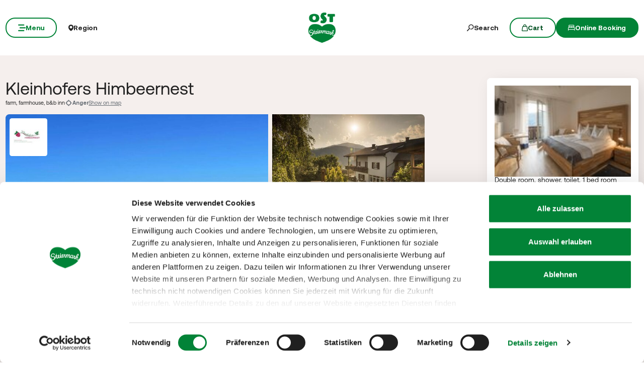

--- FILE ---
content_type: text/html; charset=UTF-8
request_url: https://www.steiermark.com/en/Oststeiermark/Plan-your-holiday/Accommodations/Kleinhofers-Himbeernest-farm-farmhouse-Anger_ad-1978232?
body_size: 128203
content:
<!doctype html>
<html lang="en">
<head>
    <meta http-equiv="X-UA-Compatible" content="IE=edge">
    <meta charset="UTF-8">

                                        <title>Kleinhofers Himbeernest | Accommodation in Anger | steiermark.com</title>
            <meta name="description" content="Kleinhofers Himbeernest is located above the idyllic village of Anger in Eastern Styria, at the heart of the Apple Country region. Our guests enjoy the great" />

            <link rel="canonical" href="https://www.steiermark.com/en/Oststeiermark/Plan-your-holiday/Accommodations/Kleinhofers-Himbeernest-farm-farmhouse-Anger_ad-1978232">
            
<link rel="alternate" hreflang="x-default" href="https://www.steiermark.com/de/Oststeiermark/Urlaub-planen/Unterkuenfte-suchen-und-buchen/Kleinhofers-Himbeernest-Bauernhof-Anger_ad-1978232" />
<link rel="alternate" hreflang="en" href="https://www.steiermark.com/en/Oststeiermark/Plan-your-holiday/Accommodations/Kleinhofers-Himbeernest-farm-farmhouse-Anger_ad-1978232" />
<link rel="alternate" hreflang="de" href="https://www.steiermark.com/de/Oststeiermark/Urlaub-planen/Unterkuenfte-suchen-und-buchen/Kleinhofers-Himbeernest-Bauernhof-Anger_ad-1978232" />

            

<!-- OPEN GRAPH -->
<meta property="og:title" content="Kleinhofers Himbeernest | Accommodation in Anger | steiermark.com" />
<meta property="og:description" content="Kleinhofers Himbeernest is located above the idyllic village of Anger in Eastern Styria, at the heart of the Apple Country region. Our guests enjoy the great" />
<meta property="og:image" content="https://www.steiermark.com/deskline/unterkuenfte/betriebe/Kleinhofers%20Himbeernest_1978232/7320647/image-thumb__7320647__demi-detail-gallery--big/kleinhofers-himbeernest_im-winter_oststeiermark_78531812.ee1dc629.jpg" />
<meta property="og:image:secure_url" content="https://www.steiermark.com/deskline/unterkuenfte/betriebe/Kleinhofers%20Himbeernest_1978232/7320647/image-thumb__7320647__demi-detail-gallery--big/kleinhofers-himbeernest_im-winter_oststeiermark_78531812.ee1dc629.jpg" />
<meta property="og:url" content="https://www.steiermark.com/en/Oststeiermark/Plan-your-holiday/Accommodations/Kleinhofers-Himbeernest-farm-farmhouse-Anger_ad-1978232" />
<meta property="og:type" content="website" />
<!-- /OPEN GRAPH -->


        
        <meta charset="UTF-8">

<script data-cookieconsent="ignore">_config = {};</script>

<meta name="format-detection" content="telephone=no"/>

<link rel="apple-touch-icon" sizes="152x152" href="/static/img/favicons/apple-touch-icon-152x152.png">
<link rel="apple-touch-icon" sizes="180x180" href="/static/img/favicons/apple-touch-icon-180x180.png">
<link rel="icon" type="image/png" href="/static/img/favicons/favicon-32x32.png" sizes="32x32">
<link rel="icon" type="image/png" href="/static/img/favicons/android-chrome-192x192.png" sizes="192x192">
<link rel="icon" type="image/png" href="/static/img/favicons/favicon-96x96.png" sizes="96x96">
<link rel="manifest" href="/manifest.json">
<link rel="mask-icon" href="/static/img/favicons/safari-pinned-tab.svg">


<script data-cookieconsent="ignore">
    window.onload = function() {
        var image = document.getElementById('CybotCookiebotDialogPoweredbyImage');
        if(image){
            image.setAttribute('width', '100');
            image.setAttribute('height', '100');
        }
    };
</script>




<meta name="viewport" content="width=device-width, initial-scale=1.0">








                                






    <link rel="preload" as="font" type="font/woff2" href="/dist/build/assets/fonts/Aeonik-Bold-l0sNRNKZ.js" crossorigin="anonymous">
    <link rel="preload" as="font" type="font/woff2" href="/dist/build/assets/fonts/Aeonik-Regular-l0sNRNKZ.js" crossorigin="anonymous">
    <link rel="preload" as="font" type="font/woff2" href="/dist/build/assets/fonts/Aeonik-Medium-l0sNRNKZ.js" crossorigin="anonymous">

    <link rel="stylesheet" href="/dist/build/css/libs-DoiPggaH.css">

<style>@charset "UTF-8";:root{--color-primary: #028337;--color-secondary: #222;--color-text-default: #28243F;--color-text-half-muted: #58556A;--color-text-muted: #9F9EAA;--color-secondary-button: var(--color-secondary);--color-default: #2D343E;--color-white: #FFF;--color-light-grey: #CECECE;--color-dark-grey: #393939;--color-light-grey-1: #D9D9D9;--color-light-grey-2: #EFEBEC;--color-grey: #838383;--color-dark: #222;--color-dark-bg:#151414;--color-light-green: #B3DAC3;--color-success: #028337;--color-info: #1238D9;--color-warning: #BA6000;--color-info-blue: #17A2B8;--color-danger: #990202;--color-yellow:#E3A314;--color-blue:#148EBE;--color-purple:#535775;--color-green:#A2BB0C;--color-red:#B3403F;--color-yellow-dark: #b48110;--color-blue-dark: #0f6c90;--color-purple-dark: #393c51;--color-green-dark: #7b8e09;--color-red-dark: #822e2e;--color-primary-contrast: #FFF;--color-primary-light-contrast: #FFF;--color-secondary-contrast: #FFF;--color-success-contrast: #FFF;--color-info-contrast: var(--color-text-default);--color-warning-contrast: var(--color-text-default);--color-danger-contrast: #FFF;--color-light-contrast: var(--color-text-default);--color-dark-contrast: #FFF;--color-white-contrast: var(--color-text-default);--color-default-contrast: #FFF;--color-primary-dark: #014F21;--color-primary-dark-light: #02682c;--color-secondary-dark: #181818;--color-success-dark: #12862B;--color-info-dark: #967102;--color-warning-dark: #967102;--color-danger-dark: #cc2333;--color-light-dark: #003610;--color-dark-dark: #fff;--color-white-dark: #202020;--color-default-dark: #1f232a;--color-primary-light: #A2BB0C;--color-primary-light-middle: #02953f;--color-primary-light-light: #03b54c;--color-secondary-light: #3C3C3C;--color-success-light: #1EE048;--color-info-light: #FBBD03;--color-warning-light: #FBBD03;--color-danger-light: #e15260;--color-light-light: #fff;--color-dark-light: #687F96;--color-white-light: #FFF;--color-default-light: #3b4552;--body-bg-color: #FFF;--border-radius-sm: .3125rem ;--border-radius-default: .5rem ;--border-radius-lg: .625rem ;--border-radius-xl: 1.5625rem ;--border-radius-xxl: 3.125rem ;--border-radius-round: 50%;--font-default: "Aeonik-Regular", sans-serif;--font-default-medium: "Aeonik-Medium", sans-serif;--font-default-bold: "Aeonik-Bold", sans-serif;--font-weight-default: 400;--font-weight-medium: 500;--font-weight-bold: 700;--font-size-default: 1.125rem ;--line-height-default: calc(26/18);--font-size-lg: 1.5rem ;--line-height-lg: calc(32/24);--font-size-sm: .875rem ;--line-height-sm: calc(18/14);--font-size-desc: .75rem ;--line-height-desc: calc(17/12);--font-size-h1-big: 6.25rem ;--line-height-h1-big: 1 ;--font-size-h1: 4.0625rem ;--line-height-h1: 1 ;--font-size-h2: 2.625rem ;--line-height-h2: 1.09375 ;--font-size-h3: 2rem ;--line-height-h3: calc(46/42);--font-size-h4: 1.875rem ;--line-height-h4: 1.1 ;--font-size-h5: 1.5rem ;--line-height-h5: calc(26/24);--font-size-h6: 1.125rem ;--line-height-h6: calc(20/18);--font-size-default-mobile: 1rem ;--line-height-default-mobile: 1.25 ;--font-size-lg-mobile: 1.25rem ;--line-height-lg-mobile: 1.3 ;--font-size-sm-mobile: .875rem ;--line-height-sm-mobile: calc(18/14);--font-size-desc-mobile: .75rem ;--line-height-desc-mobile: calc(16/12);--font-size-h1-mobile-big: 3rem ;--line-height-h1-mobile-big: 1 ;--font-size-h1-mobile: 2.5rem ;--line-height-h1-mobile: 1 ;--font-size-h2-mobile: 1.875rem ;--line-height-h2-mobile: 1 ;--font-size-h3-mobile: 1.5625rem ;--line-height-h3-mobile: 1.24 ;--font-size-h4-mobile: 1.375rem ;--line-height-h4-mobile: calc(24/22);--font-size-h5-mobile: 1.25rem ;--line-height-h5-mobile: 1 ;--font-size-h6-mobile: 1rem ;--line-height-h6-mobile: 1.125 ;--gutter-width: 1.25rem ;--table-thead-bg-color: #E6F3EB;--table-tbody-border-color: var(--color-light-green);--box-shadow-default: .625rem .625rem 3.125rem 0 rgba(50, 60, 70, .2);--box-shadow-center: 0 0 1.875rem 0px rgba(50, 60, 70, .2);--background-gradient-portrait: linear-gradient(180deg, rgba(0, 0, 0, 0) 0%, rgba(0, 0, 0, .4) 51%, rgba(0, 0, 0, 1) 100%);--background-gradient-landscape: linear-gradient(180deg, rgba(0, 0, 0, 0) 10%, rgba(0, 0, 0, .3) 50%, rgba(0, 0, 0, .9) 100%);--background-gradient-square--big: linear-gradient(180deg, rgba(0, 0, 0, 0) 10%, rgba(0, 0, 0, .3) 50%, rgba(0, 0, 0, .9) 100%);--background-gradient-square: linear-gradient(180deg, rgba(0, 0, 0, 0) 0%,rgba(0, 0, 0, 1) 100%);--background-gradient-circle: radial-gradient(circle, rgba(0, 0, 0, .55) 10.54%, rgba(0, 0, 0, .8) 92.51%)}@font-face{font-family:iconfont;font-display:block;src:url(/static/icons/font/iconfont.woff2?a0b9dc028e15446f8fbf0bf9f4c01b30) format("woff2")}.icon{display:inline-block;speak:none;font-style:normal;font-weight:400;line-height:1;text-rendering:auto;-webkit-font-smoothing:antialiased;-moz-osx-font-smoothing:grayscale;transform:translate(0)}.icon:before{font-family:iconfont!important;font-style:normal;font-weight:400!important;vertical-align:top}.icon-zoom:before{content:""}.icon-youtube:before{content:""}.icon-youtube-outline:before{content:""}.icon-whatsapp:before{content:""}.icon-wellness:before{content:""}.icon-webcams:before{content:""}.icon-weather:before{content:""}.icon-water:before{content:""}.icon-water-temperature:before{content:""}.icon-water-quality:before{content:""}.icon-voucher:before{content:""}.icon-upload:before{content:""}.icon-umbrella:before{content:""}.icon-u-style:before{content:""}.icon-twitter:before{content:""}.icon-tv:before{content:""}.icon-traffic:before{content:""}.icon-toilet:before{content:""}.icon-tiktok:before{content:""}.icon-tiktok-outline:before{content:""}.icon-theatre:before{content:""}.icon-theater:before{content:""}.icon-tag:before{content:""}.icon-strong-electricity:before{content:""}.icon-star:before{content:""}.icon-star-filled:before{content:""}.icon-stage:before{content:""}.icon-speech-bubble:before{content:""}.icon-smartphone:before{content:""}.icon-sightseeing:before{content:""}.icon-shoe:before{content:""}.icon-search:before{content:""}.icon-route-start:before{content:""}.icon-route-end:before{content:""}.icon-register:before{content:""}.icon-recycle-bin:before{content:""}.icon-presentation:before{content:""}.icon-plus:before{content:""}.icon-plus-thin:before{content:""}.icon-play:before{content:""}.icon-play-round:before{content:""}.icon-pinterest:before{content:""}.icon-pinterest-outline:before{content:""}.icon-pin:before{content:""}.icon-pin-regions:before{content:""}.icon-picture-portrait:before{content:""}.icon-picture-landscape:before{content:""}.icon-phone:before{content:""}.icon-phone-round:before{content:""}.icon-pen:before{content:""}.icon-pause:before{content:""}.icon-path-partially-open:before{content:""}.icon-path-open:before{content:""}.icon-path-open-not-prepared:before{content:""}.icon-path-in-preparation:before{content:""}.icon-path-closed:before{content:""}.icon-parliament:before{content:""}.icon-parking:before{content:""}.icon-mountain:before{content:""}.icon-minus:before{content:""}.icon-menu:before{content:""}.icon-map:before{content:""}.icon-map-pin:before{content:""}.icon-mail:before{content:""}.icon-login:before{content:""}.icon-list:before{content:""}.icon-linkedin:before{content:""}.icon-linkedin-outline:before{content:""}.icon-link:before{content:""}.icon-link-outline:before{content:""}.icon-link-external:before{content:""}.icon-instagram:before{content:""}.icon-instagram-outline:before{content:""}.icon-infrastructure:before{content:""}.icon-info:before{content:""}.icon-house:before{content:""}.icon-hiking:before{content:""}.icon-heart:before{content:""}.icon-heart-outline:before{content:""}.icon-hat:before{content:""}.icon-gastronomy:before{content:""}.icon-flower:before{content:""}.icon-fax:before{content:""}.icon-facebook:before{content:""}.icon-facebook-outline:before{content:""}.icon-eye:before{content:""}.icon-expand:before{content:""}.icon-email:before{content:""}.icon-elements:before{content:""}.icon-electricity:before{content:""}.icon-download:before{content:""}.icon-dot:before{content:""}.icon-distance:before{content:""}.icon-difficulty:before{content:""}.icon-delete:before{content:""}.icon-cutlery:before{content:""}.icon-credit-card:before{content:""}.icon-corona:before{content:""}.icon-cocktail:before{content:""}.icon-close:before{content:""}.icon-close-thin:before{content:""}.icon-clock:before{content:""}.icon-cinema:before{content:""}.icon-checkmark:before{content:""}.icon-checkmark-outline:before{content:""}.icon-check:before{content:""}.icon-cart:before{content:""}.icon-calendar:before{content:""}.icon-bike:before{content:""}.icon-bed:before{content:""}.icon-bankett:before{content:""}.icon-baggage:before{content:""}.icon-badge:before{content:""}.icon-arrow-right:before{content:""}.icon-arrow-long:before{content:""}.icon-arrow-left:before{content:""}.icon-arrow-down:before{content:""}.icon-addthis:before{content:""}:root{--icon-zoom: "";--icon-youtube: "";--icon-youtube-outline: "";--icon-whatsapp: "";--icon-wellness: "";--icon-webcams: "";--icon-weather: "";--icon-water: "";--icon-water-temperature: "";--icon-water-quality: "";--icon-voucher: "";--icon-upload: "";--icon-umbrella: "";--icon-u-style: "";--icon-twitter: "";--icon-tv: "";--icon-traffic: "";--icon-toilet: "";--icon-tiktok: "";--icon-tiktok-outline: "";--icon-theatre: "";--icon-theater: "";--icon-tag: "";--icon-strong-electricity: "";--icon-star: "";--icon-star-filled: "";--icon-stage: "";--icon-speech-bubble: "";--icon-smartphone: "";--icon-sightseeing: "";--icon-shoe: "";--icon-search: "";--icon-route-start: "";--icon-route-end: "";--icon-register: "";--icon-recycle-bin: "";--icon-presentation: "";--icon-plus: "";--icon-plus-thin: "";--icon-play: "";--icon-play-round: "";--icon-pinterest: "";--icon-pinterest-outline: "";--icon-pin: "";--icon-pin-regions: "";--icon-picture-portrait: "";--icon-picture-landscape: "";--icon-phone: "";--icon-phone-round: "";--icon-pen: "";--icon-pause: "";--icon-path-partially-open: "";--icon-path-open: "";--icon-path-open-not-prepared: "";--icon-path-in-preparation: "";--icon-path-closed: "";--icon-parliament: "";--icon-parking: "";--icon-mountain: "";--icon-minus: "";--icon-menu: "";--icon-map: "";--icon-map-pin: "";--icon-mail: "";--icon-login: "";--icon-list: "";--icon-linkedin: "";--icon-linkedin-outline: "";--icon-link: "";--icon-link-outline: "";--icon-link-external: "";--icon-instagram: "";--icon-instagram-outline: "";--icon-infrastructure: "";--icon-info: "";--icon-house: "";--icon-hiking: "";--icon-heart: "";--icon-heart-outline: "";--icon-hat: "";--icon-gastronomy: "";--icon-flower: "";--icon-fax: "";--icon-facebook: "";--icon-facebook-outline: "";--icon-eye: "";--icon-expand: "";--icon-email: "";--icon-elements: "";--icon-electricity: "";--icon-download: "";--icon-dot: "";--icon-distance: "";--icon-difficulty: "";--icon-delete: "";--icon-cutlery: "";--icon-credit-card: "";--icon-corona: "";--icon-cocktail: "";--icon-close: "";--icon-close-thin: "";--icon-clock: "";--icon-cinema: "";--icon-checkmark: "";--icon-checkmark-outline: "";--icon-check: "";--icon-cart: "";--icon-calendar: "";--icon-bike: "";--icon-bed: "";--icon-bankett: "";--icon-baggage: "";--icon-badge: "";--icon-arrow-right: "";--icon-arrow-long: "";--icon-arrow-left: "";--icon-arrow-down: "";--icon-addthis: ""}@font-face{font-family:Aeonik-Regular;font-style:normal;font-weight:400;font-display:swap;src:url(/dist/build/Aeonik-Regular-DqpFhZM3.woff2) format("woff2")}@font-face{font-family:Aeonik-Medium;font-style:normal;font-weight:500;font-display:swap;src:url(/dist/build/Aeonik-Medium-Sqfrp_x6.woff2) format("woff2")}@font-face{font-family:Aeonik-Bold;font-style:normal;font-weight:700;font-display:swap;src:url(/dist/build/Aeonik-Bold-wM9LvE64.woff2) format("woff2")}a,a:hover,a:focus{color:inherit;text-decoration:none}textarea{resize:vertical}label{font-weight:400;margin-bottom:0}ul,ol,dl{margin-bottom:0}dt{font-weight:400}*::-moz-selection{color:#fff;background-color:var(--color-primary)}*::selection{color:#fff;background-color:var(--color-primary)}video{background:#000}figcaption{color:var(--color-dark-grey);font-size:.75rem;margin-top:.3125rem}.table-responsive{content-visibility:auto}.wysiwyg table{border:none;border-radius:var(--border-radius-default);border-collapse:separate!important;border-spacing:0}.wysiwyg thead{background-color:var(--table-thead-bg-color);color:var(--color-text-default)}.wysiwyg thead>tr td,.wysiwyg thead>tr th{border:none;border-right:.0625rem solid var(--color-white);font-family:var(--font-default-bold)}.wysiwyg thead>tr td:first-child,.wysiwyg thead>tr th:first-child{border-top-left-radius:var(--border-radius-default)}.wysiwyg thead>tr td:last-child,.wysiwyg thead>tr th:last-child{border-top-right-radius:var(--border-radius-default);border-right:none}.wysiwyg tbody tr td{border-right:1px solid var(--table-tbody-border-color);border-bottom:1px solid var(--table-tbody-border-color)}.wysiwyg tbody tr td:first-child{border-left:1px solid var(--table-tbody-border-color)}.wysiwyg td,.wysiwyg th{padding:.9375rem 1.25rem}.wysiwyg table:has(:not(tfoot)) tbody tr:last-child td:first-child{border-bottom-left-radius:var(--border-radius-default)}.wysiwyg table:has(:not(tfoot)) tbody tr:last-child td:last-child{border-bottom-right-radius:var(--border-radius-default)}.wysiwyg table:has(tfoot) tbody tr:last-child td:first-child{border-bottom-left-radius:var(--border-radius-default)}.wysiwyg table:has(tfoot) tbody tr:last-child td:last-child{border-bottom-right-radius:var(--border-radius-default)}.increased-click-area-sm{padding:.125rem!important;margin:-.125rem!important}.increased-click-area{padding:.25rem;margin:-.25rem}.increased-click-area-md{padding:.5rem!important;margin:-.5rem!important}html{-ms-overflow-style:scrollbar}body{position:relative;background-color:var(--body-bg-color)}.body--freezed{overflow:hidden}body.no-hero #main-content{padding-top:140px;position:relative}.main-content--no-hero-small{padding-top:7.375rem}body{color:var(--color-text-default);font-family:var(--font-default);font-size:var(--font-size-default);word-break:break-word}.font-default{font-family:var(--font-default);font-weight:var(--font-default-weight)}b,strong,.strong,.font-default-bold{font-family:var(--font-default-bold);font-weight:var(--font-weight-bold)}h1,h2,h3,h4,h5,h6,.h1,.h2,.h3,.h4,.h5,.h6{margin-top:0;display:block;color:inherit;font-family:var(--font-default);font-weight:var(--font-default-weight)}h1,.h1{font-size:var(--font-size-h1-mobile);line-height:var(--line-height-h1-mobile)}.hero-full-height__title{font-size:var(--font-size-h1-mobile-big);line-height:var(--line-height-h1-mobile-big)}h2,.h2{font-size:var(--font-size-h2-mobile);line-height:var(--line-height-h2-mobile)}h3,.h3{font-size:var(--font-size-h3-mobile);line-height:var(--line-height-h3-mobile)}h4,.h4{font-size:var(--font-size-h4-mobile);line-height:var(--line-height-h4-mobile)}h5,.h5{font-size:var(--font-size-h5-mobile);line-height:var(--line-height-h5-mobile);font-family:var(--font-default-bold);font-weight:var(--font-weight-bold)}h6,.h6{font-size:var(--font-size-h6-mobile);line-height:var(--line-height-h6-mobile);font-family:var(--font-default-bold);font-weight:var(--font-weight-bold)}table{word-break:initial}:root{--container-max-width: 108.5rem ;--container-md-max-width: 90.75rem ;--container-sm-max-width: 72.625rem ;--container-narrow-max-width: 54.5rem ;--container-overlay-max-width: 68.75rem }.container.container{width:100%;padding-left:.9375rem;padding-right:.9375rem;max-width:var(--container-max-width)}.container.container-sm{max-width:var(--container-sm-max-width)}.container.container-md{max-width:var(--container-md-max-width)}.container.container-narrow{max-width:var(--container-narrow-max-width)}.container.container-overlay{max-width:var(--container-overlay-max-width)}.top-navbar{height:40px}.top-navbar__container{position:relative;z-index:10;box-shadow:0 0 .625rem #323c4633}.top-navbar-btn{font-size:var(--font-size-sm);line-height:1.3333333333;background:var(--color-white);color:var(--color-dark);display:flex;align-items:center;justify-content:center;gap:.625rem;font-family:var(--font-default-bold);font-weight:var(--font-weight-bold);border:2px solid var(--color-white);height:40px}.top-navbar-search-btn{position:relative}.top-navbar-search-btn:after{position:absolute;content:"";right:0;top:50%;transform:translateY(-50%);height:1rem;width:1px;background-color:var(--color-grey)}.top-navbar-btn.top-navbar-btn--primary{background:var(--color-primary);color:var(--color-white);border:2px solid var(--color-primary)}.main-header{position:fixed;top:0;left:0;right:0;z-index:9}.main-navbar{height:100px;padding-top:1.875rem;padding-bottom:1.875rem;width:100%;background-color:transparent;transition:background-color .3s ease-in-out}.no-hero .main-header .main-navbar,.main-header.is-affix .main-navbar,.main-header.not-is-affix .main-navbar{background-color:var(--color-white)}.nav-overlay-open .main-header .main-navbar,.nav-overlay-open .main-header.is-affix .main-navbar,.nav-overlay-open .main-header.not-is-affix .main-navbar{background-color:var(--color-dark)}.nav-overlay-open .main-header .main-navbar .main-navbar-menu-btn,.nav-overlay-open .main-header.is-affix .main-navbar .main-navbar-menu-btn,.nav-overlay-open .main-header.not-is-affix .main-navbar .main-navbar-menu-btn{background-color:transparent;color:var(--color-white);border:2px solid var(--color-white);transition:all .3s ease-in-out}.nav-overlay-open .main-header .main-navbar .main-navbar-menu-btn:hover,.nav-overlay-open .main-header.is-affix .main-navbar .main-navbar-menu-btn:hover,.nav-overlay-open .main-header.not-is-affix .main-navbar .main-navbar-menu-btn:hover{background-color:var(--color-white);border-color:var(--color-white);color:var(--color-primary-dark)}.nav-overlay-open .main-header .main-navbar .main-navbar-menu-btn:focus,.nav-overlay-open .main-header .main-navbar .main-navbar-menu-btn:focus-visible,.nav-overlay-open .main-header.is-affix .main-navbar .main-navbar-menu-btn:focus,.nav-overlay-open .main-header.is-affix .main-navbar .main-navbar-menu-btn:focus-visible,.nav-overlay-open .main-header.not-is-affix .main-navbar .main-navbar-menu-btn:focus,.nav-overlay-open .main-header.not-is-affix .main-navbar .main-navbar-menu-btn:focus-visible{outline:1px solid var(--color-white);outline-offset:.25rem}.nav-overlay-open .main-header .main-navbar .main-navbar-region-btn,.nav-overlay-open .main-header .main-navbar .main-navbar-search-btn,.nav-overlay-open .main-header.is-affix .main-navbar .main-navbar-region-btn,.nav-overlay-open .main-header.is-affix .main-navbar .main-navbar-search-btn,.nav-overlay-open .main-header.not-is-affix .main-navbar .main-navbar-region-btn,.nav-overlay-open .main-header.not-is-affix .main-navbar .main-navbar-search-btn{color:var(--color-white)}.nav-overlay-open .main-header .main-navbar .main-navbar-region-btn:hover,.nav-overlay-open .main-header .main-navbar .main-navbar-search-btn:hover,.nav-overlay-open .main-header.is-affix .main-navbar .main-navbar-region-btn:hover,.nav-overlay-open .main-header.is-affix .main-navbar .main-navbar-search-btn:hover,.nav-overlay-open .main-header.not-is-affix .main-navbar .main-navbar-region-btn:hover,.nav-overlay-open .main-header.not-is-affix .main-navbar .main-navbar-search-btn:hover{color:var(--color-primary)}.nav-overlay-open .main-header .main-navbar .main-navbar-region-btn:focus,.nav-overlay-open .main-header .main-navbar .main-navbar-region-btn:focus-visible,.nav-overlay-open .main-header .main-navbar .main-navbar-search-btn:focus,.nav-overlay-open .main-header .main-navbar .main-navbar-search-btn:focus-visible,.nav-overlay-open .main-header.is-affix .main-navbar .main-navbar-region-btn:focus,.nav-overlay-open .main-header.is-affix .main-navbar .main-navbar-region-btn:focus-visible,.nav-overlay-open .main-header.is-affix .main-navbar .main-navbar-search-btn:focus,.nav-overlay-open .main-header.is-affix .main-navbar .main-navbar-search-btn:focus-visible,.nav-overlay-open .main-header.not-is-affix .main-navbar .main-navbar-region-btn:focus,.nav-overlay-open .main-header.not-is-affix .main-navbar .main-navbar-region-btn:focus-visible,.nav-overlay-open .main-header.not-is-affix .main-navbar .main-navbar-search-btn:focus,.nav-overlay-open .main-header.not-is-affix .main-navbar .main-navbar-search-btn:focus-visible{outline:1px solid var(--color-white)}.nav-overlay-open .main-header .main-navbar .main-navbar-cart-btn,.nav-overlay-open .main-header.is-affix .main-navbar .main-navbar-cart-btn,.nav-overlay-open .main-header.not-is-affix .main-navbar .main-navbar-cart-btn{border-color:var(--color-white)}.nav-overlay-open .main-header .main-navbar .main-navbar-cart-btn:hover,.nav-overlay-open .main-header.is-affix .main-navbar .main-navbar-cart-btn:hover,.nav-overlay-open .main-header.not-is-affix .main-navbar .main-navbar-cart-btn:hover{border-color:var(--color-light-grey)}.nav-overlay-open .main-header .main-navbar .main-navbar-cart-btn:focus,.nav-overlay-open .main-header .main-navbar .main-navbar-cart-btn:focus-visible,.nav-overlay-open .main-header.is-affix .main-navbar .main-navbar-cart-btn:focus,.nav-overlay-open .main-header.is-affix .main-navbar .main-navbar-cart-btn:focus-visible,.nav-overlay-open .main-header.not-is-affix .main-navbar .main-navbar-cart-btn:focus,.nav-overlay-open .main-header.not-is-affix .main-navbar .main-navbar-cart-btn:focus-visible{color:var(--color-white)}.btn.main-navbar-btn{font-size:var(--font-size-default);padding:.9375rem 1.875rem}.main-navbar__container{display:grid;grid-template-columns:1fr auto 1fr;z-index:10}.main-navbar__brand{height:auto;width:auto;max-height:3.75rem}.main-navbar__left{display:flex;align-items:center;justify-content:flex-start}.main-navbar__right{display:flex;align-items:center;justify-content:flex-end}.main-navbar-menu-btn{background-color:transparent;color:var(--color-white);border:2px solid var(--color-white);transition:all .3s ease-in-out}.main-navbar-menu-btn:hover{background-color:var(--color-white);border-color:var(--color-white);color:var(--color-primary-dark)}.main-navbar-menu-btn:focus,.main-navbar-menu-btn:focus-visible{outline:1px solid var(--color-white);outline-offset:.25rem}.main-navbar-region-btn,.main-navbar-search-btn{color:var(--color-white)}.main-navbar-region-btn:hover,.main-navbar-region-btn:focus,.main-navbar-region-btn:focus-visible,.main-navbar-search-btn:hover,.main-navbar-search-btn:focus,.main-navbar-search-btn:focus-visible{color:var(--color-primary)}.main-navbar-cart-btn{background-color:var(--color-white);color:var(--color-primary-dark);border:2px solid var(--color-white);transition:all .3s ease-in-out}.main-navbar-cart-btn:hover{background-color:var(--color-light-grey);border-color:var(--color-light-grey);color:var(--color-primary-dark)}.main-navbar-cart-btn:focus,.main-navbar-cart-btn:focus-visible{outline:1px solid var(--color-white);outline-offset:.25rem}.no-hero .main-header .main-navbar-menu-btn,.main-header.is-affix .main-navbar-menu-btn,.main-header.not-is-affix .main-navbar-menu-btn{color:var(--color-primary);border-color:var(--color-primary)}.no-hero .main-header .main-navbar-menu-btn:hover,.main-header.is-affix .main-navbar-menu-btn:hover,.main-header.not-is-affix .main-navbar-menu-btn:hover{background-color:var(--color-primary-dark);border-color:var(--color-primary-dark);color:var(--color-white)}.no-hero .main-header .main-navbar-menu-btn:focus,.no-hero .main-header .main-navbar-menu-btn:focus-visible,.main-header.is-affix .main-navbar-menu-btn:focus,.main-header.is-affix .main-navbar-menu-btn:focus-visible,.main-header.not-is-affix .main-navbar-menu-btn:focus,.main-header.not-is-affix .main-navbar-menu-btn:focus-visible{outline:1px solid var(--color-primary);outline-offset:.25rem}.no-hero .main-header .main-navbar-region-btn,.no-hero .main-header .main-navbar-search-btn,.main-header.is-affix .main-navbar-region-btn,.main-header.is-affix .main-navbar-search-btn,.main-header.not-is-affix .main-navbar-region-btn,.main-header.not-is-affix .main-navbar-search-btn{position:relative;color:var(--color-dark)}.no-hero .main-header .main-navbar-region-btn:hover,.no-hero .main-header .main-navbar-region-btn:focus,.no-hero .main-header .main-navbar-region-btn:focus-visible,.no-hero .main-header .main-navbar-search-btn:hover,.no-hero .main-header .main-navbar-search-btn:focus,.no-hero .main-header .main-navbar-search-btn:focus-visible,.main-header.is-affix .main-navbar-region-btn:hover,.main-header.is-affix .main-navbar-region-btn:focus,.main-header.is-affix .main-navbar-region-btn:focus-visible,.main-header.is-affix .main-navbar-search-btn:hover,.main-header.is-affix .main-navbar-search-btn:focus,.main-header.is-affix .main-navbar-search-btn:focus-visible,.main-header.not-is-affix .main-navbar-region-btn:hover,.main-header.not-is-affix .main-navbar-region-btn:focus,.main-header.not-is-affix .main-navbar-region-btn:focus-visible,.main-header.not-is-affix .main-navbar-search-btn:hover,.main-header.not-is-affix .main-navbar-search-btn:focus,.main-header.not-is-affix .main-navbar-search-btn:focus-visible{color:var(--color-primary)}.no-hero .main-header .main-navbar-cart-btn,.main-header.is-affix .main-navbar-cart-btn,.main-header.not-is-affix .main-navbar-cart-btn{border-color:var(--color-primary)}.no-hero .main-header .main-navbar-cart-btn:hover,.main-header.is-affix .main-navbar-cart-btn:hover,.main-header.not-is-affix .main-navbar-cart-btn:hover{background-color:var(--color-primary-dark);border-color:var(--color-primary-dark);color:var(--color-white)}.no-hero .main-header .main-navbar-cart-btn:focus,.no-hero .main-header .main-navbar-cart-btn:focus-visible,.main-header.is-affix .main-navbar-cart-btn:focus,.main-header.is-affix .main-navbar-cart-btn:focus-visible,.main-header.not-is-affix .main-navbar-cart-btn:focus,.main-header.not-is-affix .main-navbar-cart-btn:focus-visible{outline:1px solid var(--color-primary);outline-offset:.25rem}.main-navbar__brand--standard{display:inline}.main-navbar__brand--positive{display:none}.nav-overlay-open .main-navbar__brand--standard{display:inline!important}.nav-overlay-open .main-navbar__brand--positive{display:none!important}.navbar-logo-positive:not(.nav-overlay-open) .main-navbar__brand--positive{display:inline}.navbar-logo-positive:not(.nav-overlay-open) .main-navbar__brand--standard{display:none}.no-hero:not(.nav-overlay-open) .main-navbar__brand--positive,.nav-affix:not(.nav-overlay-open) .main-navbar__brand--positive,.nav-not-affix:not(.nav-overlay-open) .main-navbar__brand--positive{display:inline}.no-hero:not(.nav-overlay-open) .main-navbar__brand--standard,.nav-affix:not(.nav-overlay-open) .main-navbar__brand--standard,.nav-not-affix:not(.nav-overlay-open) .main-navbar__brand--standard{display:none}.main-navbar__center:not(:has(.main-navbar__brand--positive)) .main-navbar__brand--standard{display:inline}.main-navbar__center:not(:has(.main-navbar__brand--positive)) .main-navbar__brand--positive{display:none}body:not(.navbar-logo-positive):not(.nav-affix):not(.nav-not-affix):not(.no-hero) .main-navbar__brand--standard{display:inline}body:not(.navbar-logo-positive):not(.nav-affix):not(.nav-not-affix):not(.no-hero) .main-navbar__brand--positive{display:none}.main-nav{position:fixed;width:100%;top:0;left:-100%;bottom:0;padding-top:160px;padding-bottom:3.125rem;background:var(--color-dark);color:var(--color-white);transition:transform .4s ease-in-out;pointer-events:none;visibility:hidden}.main-nav.is-active{transform:translate(100%);pointer-events:auto;visibility:visible}.main-nav__container{position:relative;height:100%;overflow-y:auto;overflow-x:hidden}.main-nav__link{display:flex;align-items:center;gap:1rem;width:fit-content;transition:opacity .2s ease-in-out;background:none;border:none;text-align:start;padding:0}.main-nav__link-icon{font-size:1rem;line-height:1}.main-nav__link-icon.icon-arrow-nav{font-size:.8125rem}.main-nav__link-text{position:relative;line-height:1;transition:padding-left .2s ease-in-out}.main-nav__link-text:before{content:"";position:absolute;top:0;left:0;height:100%;width:.25rem;background-color:var(--color-primary);transform:scaleX(0);transition:transform .1s ease-in-out;transform-origin:bottom left}.main-nav__item:hover>.main-nav__link,.main-nav__link.is-active{opacity:1}.main-nav__item>.main-nav__link:not(.is-active)>.main-nav__link-text:after{content:"";position:absolute;bottom:-.25rem;left:0;width:100%;height:.25rem;background-color:var(--color-primary);transform:scaleX(0);transition:transform .3s ease-in-out;transform-origin:bottom left}.main-nav__link.is-active .main-nav__link-text:before{transform:scaleX(1)}.main-nav__link.is-active .main-nav__link-text{padding-left:.9375rem}.main-nav__link-icon{color:var(--color-primary);transition:transform .2s ease-in-out}.main-nav__list{position:absolute;top:0;transition:opacity .2s ease-in-out}.main-nav__list.main-nav__list--level-0{width:calc(100% - 1.875rem)}.main-nav__list.main-nav__list--level-0 .main-nav__item{font-size:1.875rem;line-height:1}.main-nav__list.main-nav__list--level-0 .main-nav__item+.main-nav__item{margin-top:2.5rem}.main-nav__list.main-nav__list--level-0.is-active{transform:translate(0)}.main-nav__list.main-nav__list--level-0.is-active .main-nav__link{opacity:1}.main-nav__list.main-nav__list--level-1{position:absolute;top:3.125rem;left:100vw;width:100%;display:none;pointer-events:none}.main-nav__list.main-nav__list--level-1 .main-nav__item{font-size:1.5625rem;line-height:1}.main-nav__list.main-nav__list--level-1 .main-nav__item+.main-nav__item{margin-top:1.875rem}.main-nav__list.main-nav__list--level-1.is-active{display:block;pointer-events:auto}.main-nav__list.main-nav__list--level-1.is-active .main-nav__link{opacity:1}.is-active-2 .main-nav__list.main-nav__list--level-1.is-active .main-nav__link:not(.is-active){opacity:.3}.is-active-2 .main-nav__list.main-nav__list--level-1.is-active .main-nav__item:hover>.main-nav__link:not(.is-active){opacity:1}.is-active-2 .main-nav__list.main-nav__list--level-1.is-active .main-nav__list--level-2 .main-nav__link{opacity:1}.main-nav__list.main-nav__list--level-2{position:absolute;top:0;left:100vw;width:100vw;opacity:0;pointer-events:none}.main-nav__list.main-nav__list--level-2 .main-nav__item{font-size:1.25rem;line-height:1;font-family:var(--font-default)}.main-nav__list.main-nav__list--level-2 .main-nav__item+.main-nav__item{margin-top:1.875rem}.main-nav__list.main-nav__list--level-2 .main-nav__link{opacity:1}.main-nav__list.main-nav__list--level-2.is-active{opacity:1;pointer-events:auto}.main-nav__title{font-size:1.875rem;background:transparent;color:var(--color-white);width:100%;display:flex;gap:1.25rem;align-items:center;padding:0 0 1.875rem;border:none;border-bottom:1px solid var(--color-dark-grey);border-radius:0}.main-nav__title-icon{color:var(--color-primary);font-size:1.25rem}.main-navbar__overlay{position:fixed;width:100%;top:0;left:-100%;right:0;bottom:0;padding-top:160px;padding-bottom:3.125rem;background:var(--color-secondary);color:var(--color-white);transition:transform .4s ease-in-out;pointer-events:none;visibility:hidden}.main-navbar__overlay.is-active{transform:translate(100%);pointer-events:auto;visibility:visible}.main-navbar__overlay-container{display:flex;flex-direction:column;justify-content:space-between;gap:3.75rem;height:100%;overflow-y:auto;overflow-x:hidden}.main-nav__search-overlay__input{height:3.125rem;border:2px solid var(--color-white);border-radius:var(--border-radius-xl);display:block;width:100%;color:var(--color-dark-grey);font-size:1.125rem;background-color:var(--color-white);padding:.9375rem 1.875rem}.main-nav__search-overlay__input:focus-visible{outline:none}.main-nav__search-overlay__btn{height:3.125rem;background-color:var(--color-primary);color:var(--color-primary-contrast);font-size:1.25rem;display:flex;justify-content:center;align-items:center;position:absolute;top:0;right:-1px}.main-nav__search-overlay__form{width:29.6875rem;margin:.4375rem auto;position:relative}.main-nav__search-overlay__search-tags{display:flex;flex-direction:column;gap:1.25rem;margin-top:3.4375rem;margin-bottom:3.4375rem}.main-navbar__region-overlay__title{margin-bottom:1.875rem;font-size:1rem}.region-teaser__image{border-radius:var(--border-radius-default);overflow:hidden}.main-navbar__region-overlay__region-finder{position:relative}.region-finder__bg{position:absolute;top:0;left:0;width:100%;height:100%;z-index:0;overflow:hidden}.region-finder__bg:before{content:"";position:absolute;top:0;left:0;height:100%;width:100%;z-index:1;background-color:var(--color-secondary);opacity:.5;pointer-events:none}.region-finder__content{z-index:2;position:relative;color:var(--color-white)}.nav-overlay{opacity:0;visibility:hidden;position:fixed;width:100%;top:0;bottom:0;left:0;right:0;background:var(--color-dark);color:#fff;transform:translate(-100%);transform-origin:left top;z-index:99;transition:opacity .1s .2s,visibility .6s .1ms,ease-in-out transform .3s}.nav-overlay.show-overlay{opacity:1;visibility:visible;transform:translate(0);transition:opacity .1s,visibility .1ms,ease-in-out transform .3s}.mega-nav__item-content--toggle{display:none}.mega-nav__teaser-list{margin-top:1.25rem;margin-bottom:1.25rem}.mega-nav__container{padding-top:11.375rem}:root{--mega-nav-level-0-item-spacing: 1rem }@keyframes scaleBubble{0%{transform:translate(-50%,-50%) scale(0)}60%{transform:translate(-50%,-50%) scale(1.3)}to{transform:translate(-50%,-50%) scale(1)}}.collapsed .mega-nav__collapse-icon{transform:rotate(0)}.mega-nav__collapse-icon{transform:rotate(180deg);transition:.2s ease}.toc{position:fixed;z-index:99999}.btn{font-family:var(--font-default-bold);font-weight:var(--font-weight-bold);font-size:1rem;line-height:1;border-radius:var(--border-radius-xl);padding:.9375rem 1.875rem;transition:all .2s ease-in-out}.btn :hover{transition:all .2s ease-in-out}.btn.btn-sm{padding:.4375rem .9375rem}.btn.btn-md{padding:.625rem 1.25rem}.btn.btn-fit-content{width:fit-content}.btn.btn-primary,.btn.btn-primary-light{background-color:var(--color-primary);color:var(--color-white);border:2px solid var(--color-primary)}.btn.btn-primary:hover,.btn.btn-primary-light:hover{background-color:var(--color-primary-dark);border-color:var(--color-primary-dark)}.btn.btn-primary:focus-visible,.btn.btn-primary-light:focus-visible{outline:1px solid var(--color-primary);outline-offset:.25rem}.btn.btn-secondary{background-color:var(--color-secondary-button);color:var(--color-white);border:2px solid var(--color-secondary-button)}.btn.btn-secondary:hover{background-color:var(--color-primary-dark);border-color:var(--color-primary-dark)}.btn.btn-secondary:focus-visible{outline:1px solid var(--color-secondary-button);outline-offset:.25rem}.btn.btn-white{background-color:var(--color-white);color:var(--color-primary-dark);border:2px solid var(--color-white)}.btn.btn-white:hover{background-color:var(--color-light-grey);border-color:var(--color-light-grey)}.btn.btn-white:focus-visible{outline:1px solid var(--color-white);outline-offset:.25rem}.btn.btn-outline-primary{background-color:transparent;color:var(--color-primary);border:2px solid var(--color-primary)}.btn.btn-outline-primary:hover{background-color:var(--color-primary-dark);border-color:var(--color-primary-dark);color:var(--color-white)}.btn.btn-outline-primary:focus-visible{outline:1px solid var(--color-primary);outline-offset:.25rem}.btn.btn-outline-white{background-color:transparent;color:var(--color-white);border:2px solid var(--color-white)}.btn.btn-outline-white:hover{background-color:var(--color-white);border-color:var(--color-white);color:var(--color-primary-dark)}.btn.btn-outline-white:focus-visible{outline:1px solid var(--color-white);outline-offset:.25rem}.btn.btn-link{color:inherit;padding:0;position:relative;font-size:inherit;font-family:var(--font-default-bold);font-weight:var(--font-weight-bold);line-height:1.3}.btn.btn-link:after{content:"";position:absolute;bottom:0;left:0;width:100%;height:.1875rem;background-color:var(--color-primary)}.btn.btn-link:hover:after{background-color:var(--color-primary-dark)}.btn.btn-unstyled{background-color:transparent;color:inherit;border:none;padding:0;font-size:inherit;font-family:var(--font-default-bold);font-weight:var(--font-weight-bold);line-height:1}.btn.btn-icon{padding:.625rem}.btn.btn-icon.btn-sm{padding:.4375rem}.btn.btn-icon.btn-lg{padding:.9375rem}.btn.btn-icon-text{display:flex;justify-content:center;align-items:center;gap:.3125rem}.share-btn{width:2.8125rem;height:2.8125rem;border-radius:50%;color:var(--color-white);background-color:var(--color-primary);font-size:1.5rem;line-height:1;transition:background-color .2s ease;display:flex;justify-content:center;align-items:center}.form-control{padding:1rem 1rem .625rem;border-radius:var(--border-radius-default)}.form-control:not(textarea){height:3.5rem}.form-control-btn{position:relative;margin-left:-2.5rem}.form-group--sm{margin-bottom:.9375rem}.form-group--search{position:relative}.form-group--search .form-control{padding-right:4.375rem}.form-group--search__btn{width:3.176875rem;height:3.176875rem;font-size:1.0625rem;display:flex;justify-content:center;align-items:center;position:absolute;right:0;top:.25rem;padding:0}.form-control:disabled,.form-control[readonly]{opacity:1}.form-control.form-control-range-slider{width:7.5625rem;height:2.0625rem}.form-control.form-control-range-slider.form-control-range-slider--right{text-align:right}select.form-control{overflow:hidden}.form-control:hover,.form-control:focus-visible{border-color:var(--color-primary);background-color:var(--color-white)}.floating-label{position:absolute;left:1rem;top:1.125rem;transition:transform .2s ease-in-out;transform-origin:left top;pointer-events:none;z-index:1;line-height:1;font-size:var(--font-size-default)}textarea.form-control.has-value~.floating-label,textarea.form-control:focus~.floating-label{transform:translateY(-.625rem) scale(.65)}.form-control:focus~.floating-label,select~.floating-label,.form-control.has-value~.floating-label,.form-group.has-value .floating-label,.floating-label--static{transform:translateY(-.625rem) scale(.65)}.form-control:-webkit-autofill~.form-control-label,.form-control:-webkit-autofill:focus~.form-control-label{transform:translateY(-.625rem) scale(.65)}.select{position:relative}.select select{-moz-appearance:none;-webkit-appearance:none;appearance:none}.select select::-ms-expand{display:none}.select__input-wrapper:before{font-family:iconfont;content:var(--icon-arrow-down);color:currentColor;speak:none;position:absolute;pointer-events:none;font-size:.75rem;top:50%;right:.9375rem;transform:translateY(-50%);z-index:1}.select--hide-arrow .select__input-wrapper:before{content:""}.content-block+.content-block,.content-block+.pimcore_area_content>.content-block,.pimcore_area_content+.pimcore_area_content>.content-block,.pimcore_area_content+.content-block,.content-block+iframe+iframe+.content-block,.content-block+iframe+.content-block{margin-top:2.5rem}.content-block+.content-block--sm,.content-block+.pimcore_area_content>.content-block--sm,.pimcore_area_content+.pimcore_area_content>.content-block--sm{margin-top:1.875rem}.content-visibility--auto .pimcore_area_content:not(.pimcore_area_media-img-text-slide){contain-intrinsic-size:1px;content-visibility:auto}#main-content>.content-block:last-child.content-block--no-footer-margin,.pimcore_area_content:last-child .content-block.content-block--no-footer-margin{margin-bottom:-2.5rem}.wysiwyg ol,.wysiwyg ul{padding-left:1.75rem}.wysiwyg p:last-child,.wysiwyg ol:last-child,.wysiwyg ul:last-child,.wysiwyg table:last-child{margin-bottom:0}.wysiwyg>ul>li,.wysiwyg>ol>li{padding-bottom:.5rem}.wysiwyg a{color:inherit;padding:0;font-size:inherit;font-family:var(--font-default-bold);font-weight:var(--font-weight-bold);line-height:1;border-bottom:.1875rem solid var(--color-primary)}.wysiwyg a:hover{border-bottom-color:var(--color-primary-dark)}.wysiwyg-area__media-row{margin-top:2.5rem}.wysiwyg-area__media-row .blaze-slider.static .blaze-track{justify-content:center}.wysiwyg-area__media-img{border-radius:var(--border-radius-default)}.wysiwyg-area__media-figcaption{font-size:.875rem;line-height:1.2857142857;margin-top:.25rem}.skip-links{position:fixed;top:0;left:0;z-index:999999999}.hero-full-height{width:100%;height:100dvh;position:relative}.hero-full-height__bg{height:100%;width:100%;background-size:cover;background-image:var(--image-src-xs)!important}.hero-full-height__bg img{object-fit:cover}.hero-full-height__title-block{color:var(--color-white)}.hero-full-height__content{z-index:2;position:absolute;bottom:3.75rem;left:0;right:0;width:100%}.hero-full-height:has(.quickfinder) .hero-full-height__title-block{margin-top:auto}.hero-full-height:has(.quickfinder) .hero-full-height__content{height:calc(100dvh - 12.5rem);overflow-y:auto;margin:0 auto;display:flex;flex-direction:column}.hero-full-height__content--less-margin-bottom{bottom:6.25rem}.hero-lp{width:100%;max-height:80vh;height:100%;position:relative}.hero-lp__img-wrapper{margin-bottom:0}.hero-lp__img{object-fit:cover}.hero-lp__embed{height:43.75rem;max-height:80vh}.hero-lp:after{content:"";position:absolute;height:33.75rem;width:100%;display:block;background:linear-gradient(180deg,#20202000,#202020b3);z-index:1;bottom:0}.hero-lp__content{z-index:2;position:absolute;bottom:4.0625rem;margin:0 auto;left:0;right:0;width:100%;height:auto;color:#fff;text-align:center}.hero-lp__title{font-size:4.375rem;line-height:1.4;text-transform:uppercase;margin-top:1.875rem;letter-spacing:.46875rem;font-family:var(--font-decorative);background-image:linear-gradient(0deg,#fff0,#ffffff4d,#ffffffe6,#fff);-webkit-background-clip:text;-webkit-text-fill-color:transparent;color:#fff}.hero-lp__sub-title{letter-spacing:.625rem;font-size:1.25rem}.hero-lp__brand-wrapper{position:absolute;right:0;text-align:center;display:block;margin:0 auto;left:0;width:14rem;padding:.625rem;z-index:10}.cse__searchbar-wrapper{max-width:34.375rem;margin:0 auto}.cse-teaser__img{border-radius:var(--border-radius-default);overflow:hidden}.title-block__title{margin-bottom:1.125rem}.title-block--white .title-block__title{color:var(--color-white)}.title-block__decorator{display:flex;align-items:center;gap:.125rem;margin-bottom:1.125rem}.title-block__decorator:before,.title-block__decorator:after{content:"";display:block;height:.25rem}.title-block__decorator:before{background:var(--color-secondary-dark);width:2.5rem}.title-block__decorator:after{background:var(--color-primary);width:.625rem}.text-white .title-block__decorator:before{background:var(--color-white)}.title-block--white .title-block__wysiwyg{color:var(--color-white)}.title-block__sub-title{margin-bottom:1.125rem}.title-block__sub-title--small{font-size:.875rem;text-transform:none;font-family:var(--font-default)}.title-block--white .title-block__sub-title{color:var(--color-white)}.title-block--centered{text-align:center;margin:0 auto}.title-block{margin-bottom:2.5rem}.title-block--small-spacing{margin-bottom:1.5625rem}.title-block__badge{font-family:var(--font-default-bold)}.title-block__wysiwyg{margin-top:1.25rem}.title-block--centered .title-block__wysiwyg{margin:1.25rem auto 0}.title-block--splitted .title-block__wysiwyg{margin-top:0}.title-block--splitted{margin:0 auto 3.125rem}.title-block__big-title{font-size:5rem;line-height:.9;margin-bottom:0}.title-block__buttons{display:flex;justify-content:flex-start;align-items:center;gap:1.25rem;margin-top:1.125rem}.hero__embed{padding-top:33.8541666667%}.hero{position:relative}.hero__gradient-top:before{content:"";position:absolute;height:11.25rem;width:100%;display:block;background:linear-gradient(0,#0000,#000000b3);z-index:1;top:0}.hero__gradient-bottom:after{content:"";position:absolute;height:40%;width:100%;display:block;background:linear-gradient(180deg,#0000,#000000b3);z-index:1;bottom:0}.hero__image{margin-bottom:0}.hero__video{object-fit:cover}.hero__content{z-index:9;position:absolute;bottom:4.375rem;width:100%;height:auto}.hero__title-block{text-align:left;color:var(--color-white)}.hero__link-badge{width:9.375rem;height:9.375rem;background-image:url(/static/img/badge/badge.svg);background-repeat:no-repeat;background-size:cover;text-transform:uppercase;font-size:.875rem;color:#fff;font-family:var(--font-decorative);transform:rotate(10deg);position:absolute;z-index:9;bottom:6.25rem;right:1.875rem;display:flex;justify-content:center;align-items:center;text-align:center;transition:transform .2s ease;filter:drop-shadow(0 10px 20px rgba(3,35,12,.4));line-height:1.2;padding:1.5625rem 1.25rem 1.25rem}.hero__link-badge:hover{transform:rotate(0);color:#fff}.hero__decorative-badge-wrapper{background-color:#fff;width:9.375rem;height:9.375rem;border-radius:50%;box-shadow:0 20px 40px #0009;display:flex;justify-content:center;align-items:center}.hero__decorative-badge{max-width:6.25rem}.hero--detail__img-wrapper{border-radius:var(--border-radius-default);overflow:hidden;position:relative}.hero--detail__badge-container{position:absolute;z-index:1;top:1.125rem;right:1.125rem;display:flex;flex-direction:column;justify-content:flex-end;gap:.25rem}.hero--detail__badge{background-color:var(--color-white);color:var(--color-text-default);padding:.125rem .625rem;font-size:.875rem;line-height:1.2857142857;font-family:var(--font-default-bold);border-radius:.3125rem;display:flex;align-items:center;flex-wrap:nowrap;flex-direction:row}.ratio-cover{height:100%}.ratio-cover .ratio-item{width:auto;min-height:100%;left:50%;transform:translate(-50%)}.ratio-item.ratio-item--center{display:flex;align-items:center;justify-content:center}.ratio-item{position:absolute;top:0;left:0;width:100%;height:100%}.nav.nav-pills{border-radius:var(--border-radius-xxl);border:1px solid var(--color-default);padding:.625rem;width:fit-content;max-width:100%;flex-wrap:nowrap;overflow-x:auto;gap:0}.nav.nav-pills .nav-item{white-space:nowrap}.nav.nav-pills .nav-link{border-radius:var(--border-radius-xl)}body:not(.no-hero) .nav.nav-pills.magazine-tabs{transform:translateY(-2rem);margin-bottom:-2rem;background-color:var(--body-bg-color);border-color:var(--body-bg-color);position:relative;z-index:1}.dropdown-toggle--select{border-width:1px;box-shadow:none;width:100%;text-align:left;padding:.8125rem 2.5rem .8125rem 1.5625rem;border-radius:var(--border-radius-default);transition:background .2s ease-in-out}.dropdown-toggle--select:after{content:var(--icon-arrow-down);font-family:iconfont;border:0;margin:0;position:absolute;transform:translateY(-50%);font-size:.875rem;top:50%;right:1.625rem}.dropdown-toggle--select+.dropdown-menu{width:100%;margin:0 1.25rem}.dropdown-toggle:focus{outline:none}.multiple-selects-dropdown__menu.show{padding:1.5625rem 1.6875rem 1.0625rem 1rem;border-radius:0 0 .625rem .625rem;border:none;box-shadow:0 20px 20px #0000001a;width:100%}.multiple-selects-dropdown__button{position:relative;background:transparent;text-align:left;padding-left:1rem}.multiple-selects-dropdown__button .icon{position:absolute;right:.9375rem;top:50%;transform:translateY(-50%);font-size:.75rem}.multiple-selects-dropdown__item .form-check__text.form-check-label{font-size:1rem;line-height:var(16/16);font-family:var(--font-default);font-weight:400;color:var(--color-dark-grey)}.multiple-selects-dropdown__item .form-group:focus-within:after{content:"";position:absolute;bottom:0;left:0;width:100%;height:.1875rem;background-color:var(--color-primary)}:root{--datepicker-padding: 1.25rem ;--datepicker-border-radius: .75rem ;--datepicker-border-color: #000000;--datepicker-border-style: solid;--datepicker-border-width: .0625rem ;--datepicker-font-family: var(--font-default-bold);--datepicker-font-size: .875rem ;--datepicker-line-height: calc(18/14);--datepicker-letter-spacing: 0;--datepicker-color: var(--color-text-default);--datepicker-bg-color: var(--color-white);--datepicker-arrow-width: 0;--datepicker-arrow-border-width: 0;--datepicker-arrow-edge-gap: 0;--datepicker-months-margin-bottom: 2.25rem ;--datepicker-month-height: 2.375rem ;--datepicker-month-padding: 0;--datepicker-month-font-size: .875rem ;--datepicker-month-line-height: calc(18/14);--datepicker-month-switch-btn-height: 1.5rem ;--datepicker-month-switch-btn-padding: .25rem .5625rem ;--datepicker-month-switch-btn-margin: 0;--datepicker-month-switch-btn-top: 50%;--datepicker-month-switch-btn-transform: translateY(-50%);--datepicker-month-switch-btn-icon-size: .625rem ;--datepicker-month-inputs-gap-between: .375rem ;--datepicker-inputs-bg-color: var(--color-light);--datepicker-inputs-hover-bg-color: var(--color-grey);--datepicker-inputs-padding: .625rem .375rem ;--datepicker-inputs-border: none;--datepicker-inputs-border-radius: .5rem ;--datepicker-inputs-nubmer-icon-gap: .25rem ;--datepicker-number-input-width: 3.75rem ;--datepicker-number-input-pr: .75rem ;--datepicker-weekdays-height: 1.25rem ;--datepicker-weekdays-vertical-align: flex-start;--datepicker-weekday-color: var(--color-text-muted);--datepicker-weekday-font-family: var(--font-default, "sans-serif");--datepicker-weekday-font-size: .75rem ;--datepicker-weekday-line-height: calc(17/12);--datepicker-weekday-letter-spacing: 0;--datepicker-day-height: auto;--datepicker-day-width: auto;--datepicker-day-color: var(--color-text-default);--datepicker-day-active-color: var(--color-white);--datepicker-day-active-bg-color: var(--color-text-default);--datepicker-day-active-border: var(--color-text-default) solid .0625rem ;--datepicker-day-disabled-color: var( --color-dark-grey);--datepicker-day-current-color: var(--color-text-default);--datepicker-day-current-bg-color: var(--color-white);--datepicker-day-current-border: var(--color-text-default) solid .0625rem ;--datepicker-day-hover-color: var(--color-text-default);--datepicker-day-hover-bg-color: var(--color-grey);--datepicker-day-hover-border-color: var(--color-grey);--datepicker-day-other-month-color: var(--color-text-muted)}#event-detail-calendar-dates .flatpickr-calendar{box-shadow:none}#event-detail-calendar-dates .flatpickr-calendar .flatpickr-day:not(.flatpickr-disabled){background-color:transparent;border-color:transparent;color:var(--color-white)}#event-detail-calendar-dates .flatpickr-calendar .flatpickr-day:not(.flatpickr-disabled):after{content:"";position:absolute;top:0;right:0;bottom:0;left:0;background-color:var(--color-secondary);border-color:var(--color-secondary);z-index:-1;border-radius:var(--border-radius-default);margin:1px}#event-detail-calendar-dates .flatpickr-weekday{color:var(--color-dark-grey)}.quickfinder{border-radius:2.5rem;width:fit-content}.quickfinder__wrapper{display:flex;flex-direction:column;gap:.3125rem}.form-group--quickfinder .form-control{background-color:var(--color-white);padding:1rem 1.875rem .5rem;font-family:var(--font-default-medium),sans-serif;border:1px solid var(--color-grey);border-radius:3.125rem;cursor:pointer}.form-group--quickfinder .form-control:hover,.form-group--quickfinder .form-control:focus-visible{background-color:var(--color-light-grey-2)}.form-group--quickfinder .floating-label{color:var(--color-dark-grey);left:1.875rem;font-family:var(--font-default-medium)}.form-group--quickfinder .form-control.has-value~.floating-label{transform:translateY(-.3125rem) scale(.65)}.form-group--quickfinder.datepicker:not(.no-icon):after,.form-group--quickfinder .select__input-wrapper:before{color:var(--color-primary)}.quickfinder__input-group{display:flex}.wishlist-btn.is-active{background-color:var(--color-primary);color:#fff}.wishlist-btn.is-active .icon:before{content:var(--icon-star-filled)}.wishlist-btn.is-active .wishlist-btn__text-active{opacity:1;display:inline-block}.wishlist-btn.is-active .wishlist-btn__text-default,.wishlist-btn .wishlist-btn__text-active{opacity:0;display:none}.countdown{text-align:center}.countdown-wrapper{display:flex;text-align:center;justify-content:center;background-color:var(--color-white);border-radius:1.25rem;padding:.625rem;color:var(--color-dark);width:fit-content}.countdown__item{position:relative;padding:0 .625rem;text-align:center}.countdown__item:not(:last-child):after{position:absolute;content:"";top:10%;bottom:10%;right:0;width:1px;background-color:var(--color-light-grey-1)}.countdown__item--pause-btn{flex-direction:column;justify-content:space-between}.countdown__item--pause-btn:active{border:none}.countdown__item-figure{font-size:1.25rem;line-height:1;font-family:var(--font-default-bold);display:inline-block;white-space:nowrap}.countdown__item-text{font-size:.875rem;line-height:1;margin-top:.3125rem;text-wrap:nowrap}.countdown__item-text--pause{margin-top:0!important;text-decoration:underline var(--color-primary) solid;text-decoration-thickness:17%;text-underline-offset:10%;text-underline-position:from-font}.countdown__item-figure--pause{position:relative;border:2px solid var(--color-dark);border-radius:50%;width:1.1875rem;height:1.1875rem}.countdown__item-figure--pause:before{position:absolute;top:50%;left:50%;transform:translate(-50%,-50%);content:var(--icon-pause);font-family:iconfont;font-size:.5625rem;color:var(--color-primary)}.countdown__item-figure--pause.is-paused:before{content:var(--icon-play)}.countdown__finished-text{background-color:var(--color-white);border-radius:1.25rem;padding:.625rem;color:var(--color-dark);width:fit-content;display:inline-block;font-size:1.125rem;letter-spacing:.0625rem}.hide{display:none}.text-underline{text-decoration:underline}.text-nowrap{white-space:nowrap}.text-white{color:#fff!important}.text-color-default{color:var(--color-text-default)}.text-dark-grey{color:var(--color-dark-grey)}.text-color-primary{color:var(--color-primary)}.bg-light-bg{background-color:var(--color-light-grey)}.bg-white{background-color:var(--color-white)}.bg-primary{background-color:var(--color-primary)}.bg-primary-light{background-color:var(--color-primary-light)}.bg-primary-dark{background-color:var(--color-primary-dark)}.bg-dark-bg{background-color:var(--color-dark-bg)}.fz12{font-size:.75rem}.fz14{font-size:.875rem}.fz16{font-size:1rem}.fz18{font-size:1.125rem}.fz20{font-size:1.25rem}.fz22{font-size:1.375rem}.fz24{font-size:1.5rem}.fz25{font-size:1.5625rem}.fz-sm{font-size:var(--font-size-sm);line-height:var(--line-height-sm)}.btn-no-styling{border:none;background:none;text-align:left;padding:0;color:inherit;font-family:inherit;font-weight:inherit;cursor:pointer}.link{color:var(--color-primary-light)}.link:hover{color:var(--color-primary)}.link__icon{width:1.875rem}.increased-click-area{padding:.5rem;margin:-.5rem}.cursor-pointer{cursor:pointer}.font-bold{font-family:var(--font-default-bold);font-weight:var(--font-weight-bold)}.collapsed>.collapse-btn__more{display:block}.collapse-btn__more,.collapsed>.collapse-btn__less{display:none}.overflow-hidden{overflow:hidden}.overflow-x-hidden{overflow-x:hidden}.iframe--custom-height{height:calc(var(--iframe-height) / 16)}.content-divider{width:100%;height:2px;background-color:var(--color-light-grey-1)}.content-divider.content-divider--light-green{background-color:var(--color-light-green)}.btn.btn-icon-text.main-navbar-btn{text-decoration:none}.btn.btn-icon-text.main-navbar-region-btn,.btn.btn-icon-text.main-navbar-search-btn{background-color:transparent;border:none}.position-relative{position:relative}@media (min-width: 768px){h1,.h1{font-size:var(--font-size-h1);line-height:var(--line-height-h1)}.hero-full-height__title{font-size:var(--font-size-h1-big);line-height:var(--line-height-h1-big)}h2,.h2{font-size:var(--font-size-h2);line-height:var(--line-height-h2)}h3,.h3{font-size:var(--font-size-h3);line-height:var(--line-height-h3)}h4,.h4{font-size:var(--font-size-h4);line-height:var(--line-height-h4)}h5,.h5{font-size:var(--font-size-h5);line-height:var(--line-height-h5)}h6,.h6{font-size:var(--font-size-h6);line-height:var(--line-height-h6)}.main-navbar__brand{max-height:5rem}.btn.btn-icon-text{gap:.625rem}.share-btn{width:3.125rem;height:3.125rem}.nav.nav-pills{gap:1.5rem}body:not(.no-hero) .nav.nav-pills.magazine-tabs{transform:translateY(-1.5625rem);margin-bottom:-1.5625rem}#event-detail-calendar-dates .flatpickr-calendar{width:100%!important;padding:0}#event-detail-calendar-dates .flatpickr-months{border-bottom:1px solid #000;padding:.9375rem 1.875rem}#event-detail-calendar-dates .flatpickr-wrapper,#event-detail-calendar-dates .flatpickr-rContainer,#event-detail-calendar-dates .flatpickr-innerContainer{width:100%!important}#event-detail-calendar-dates .flatpickr-days{max-width:none!important;width:auto!important}#event-detail-calendar-dates .flatpickr-day{max-width:unset!important;width:auto;height:2.5rem;border-radius:var(--border-radius-default)!important;display:flex;align-items:center;cursor:default}#event-detail-calendar-dates .dayContainer{width:100%!important;min-width:unset!important;max-width:unset!important}#event-detail-calendar-dates .flatpickr-rContainer{padding:0 1.875rem 1.6875rem}#event-detail-calendar-dates .flatpickr-months .flatpickr-prev-month.flatpickr-prev-month,#event-detail-calendar-dates .flatpickr-months .flatpickr-next-month.flatpickr-prev-month{left:30px}#event-detail-calendar-dates .flatpickr-months .flatpickr-prev-month.flatpickr-next-month,#event-detail-calendar-dates .flatpickr-months .flatpickr-next-month.flatpickr-next-month{right:30px}#event-detail-calendar-dates .flatpickr-day:not(.flatpickr-disabled){width:2.5rem!important;height:2.5rem!important}.countdown-wrapper{padding:1.875rem .9375rem}.countdown__item{padding:0 1.25rem}.countdown__item--pause-btn{padding-top:.3125rem}.countdown__item-figure{font-size:2.5rem}.countdown__item-text{font-size:1.25rem;margin-top:.625rem}.countdown__item-figure--pause{width:2rem;height:2rem}.countdown__item-figure--pause:before{font-size:.875rem}.pl30-md{padding-left:1.875rem}}@media (min-width: 768px) and (max-width: 992px){.ratio-13x15-md:before{aspect-ratio:13/15}}@media screen and (min-width: 768px){.nav-overlay:before{content:"";position:absolute;left:0;z-index:-2;width:46%;background:var(--color-secondary);display:block;height:100%}.mega-nav--level-0{display:flex;flex:auto;align-items:flex-start;height:100%;flex-direction:column;justify-content:flex-start;width:33.3333333333%}.mega-nav__list--level-0{display:flex;width:100%;flex-direction:column}.mega-nav__item--level-0{display:flex;flex-direction:column;flex:auto;position:static}.mega-nav__item--level-0+.mega-nav__item--level-0{margin-top:6.875rem}.mega-nav__item-content--level-0{flex-direction:column;position:relative;flex:auto;padding:1rem var(--mega-nav-level-0-item-spacing);font-size:2.5rem;line-height:1;display:flex;word-break:normal}.mega-nav__item.is-open>.mega-nav__item-content--level-0:before,.mega-nav__item.is-open--only-desktop>.mega-nav__item-content--level-0:before{animation:scaleBubble .4s ease forwards}.mega-nav__item-content{transition:transform .2s ease;background-color:transparent;border:none;box-shadow:none;color:#fff;padding:0;line-height:1}.mega-nav__item-content--level-0{opacity:.8;display:flex;flex-direction:row;align-items:center;transition:opacity .2s ease;text-align:left}.mega-nav__item-content--level-0:hover,.mega-nav__item-content--level-0:focus,.mega-nav__item-content--level-0:active,.mega-nav__item.is-open>.mega-nav__item-content--level-0,.mega-nav__item.is-open--only-desktop>.mega-nav__item-content--level-0{opacity:1;outline:none;transition:opacity .2s ease}.mega-nav__collapse-icon--level-0{position:relative;display:inline-flex;align-items:center;z-index:99}.mega-nav__item--level-0.is-open .mega-nav__collapse-icon--level-0,.mega-nav__item--level-0.is-open--only-desktop .mega-nav__collapse-icon--level-0{opacity:1}.mega-nav__collapse-icon--level-0:after{content:var(--icon-arrow-right);position:absolute;display:inline-block;z-index:99;font-family:iconfont;speak:none;font-style:normal;font-weight:400;line-height:1;text-rendering:auto;left:100%;margin-left:1.5625rem;font-size:1.25rem;color:var(--color-primary)}.mega-nav--level-1{color:#fff;z-index:10;position:absolute;visibility:hidden;opacity:0;min-width:20rem;width:33.3333333333%;background-color:var(--color-dark);transition:transform .3s ease,visibility .001ms .3s,opacity .3s ease}.mega-nav__item-content--level-1:hover .mega-nav__collapse-icon{opacity:1;color:#fff}.mega-nav__list--level-1{display:block;overflow-y:auto;overflow-x:hidden;max-height:50vh;min-height:50vh}.mega-nav__item.is-open>.mega-nav--level-1,.mega-nav__item.is-open--only-desktop>.mega-nav--level-1{opacity:1;visibility:visible;transform:translate(100%);transition:transform .3s ease,visibility .3s .001ms,opacity .3s ease}.mega-nav--level-1__go-back{display:none}.mega-nav__title--level-1{width:100%;display:flex;flex:0 0 100%;font-size:1.875rem}.mega-nav__title-link--level-1,.mega-nav__item-content--level-1{padding:.3125rem 0;display:block}.mega-nav__item-content--level-1{display:block;font-size:1.875rem;color:#fff}.mega-nav__item--level-1{display:flex;flex-grow:1;width:100%;flex-direction:column;align-items:flex-start}.mega-nav__title-link--level-1:hover,.mega-nav__title-link--level-1:focus,.mega-nav__title-link--level-1:active,.mega-nav__item-content--level-1:hover,.mega-nav__item-content--level-1:focus,.mega-nav__item-content--level-1:active{color:#fff;outline:none}.mega-nav__item-content--level-2,.mega-nav__title-link--level-2{color:var(--color-dark-grey);font-size:1rem;font-family:var(--font-default-bold);font-weight:var(--font-weight-bold);text-transform:none;margin-bottom:1rem;letter-spacing:0;display:block;transition:color .2s ease}.form-group--sm{margin-bottom:1.25rem}.select__input-wrapper:before{right:1.625rem}.content-block+.content-block,.content-block+.pimcore_area_content>.content-block,.pimcore_area_content+.pimcore_area_content>.content-block,.pimcore_area_content+.content-block,.content-block+iframe+iframe+.content-block,.content-block+iframe+.content-block{margin-top:6.25rem}.content-block+.content-block--sm,.content-block+.pimcore_area_content>.content-block--sm,.pimcore_area_content+.pimcore_area_content>.content-block--sm{margin-top:3.75rem}#main-content>.content-block:last-child.content-block--no-footer-margin,.pimcore_area_content:last-child .content-block.content-block--no-footer-margin{margin-bottom:-6.25rem}.wysiwyg-area__media-row{margin-top:5rem}.wysiwyg-area__media-figcaption{margin-top:.375rem}.hero-full-height__bg{background-image:var(--image-src)!important}.hero-lp__brand{max-width:9.375rem}.countdown__finished-text{font-size:1.25rem;padding:1.25rem}}@media screen and (min-width: 992px) and (max-width: 1400px){html{font-size:12px}}@media screen and (min-width: 1200px){.nav-overlay:before{width:43%}.hero-lp__brand-wrapper.hero-lp__brand-wrapper--lg .hero-lp__brand{max-width:15.625rem}}@media screen and (min-width: 1249px){.main-nav__link{gap:1.5rem;opacity:.3}.main-nav__item>.main-nav__link.is-active>.main-nav__link-icon,.main-nav__item:hover>.main-nav__link>.main-nav__link-icon{transform:translate(100%)}.main-nav__item:hover>.main-nav__link:not(.is-active)>.main-nav__link-text:after{transform:scaleX(1)}.main-nav__list.main-nav__list--level-1{padding:0}}@media (min-width: 1250px){body.no-hero #main-content{padding-top:110px}.top-navbar{display:none;visibility:hidden}.main-navbar{height:110px}.main-navbar__left,.main-navbar__right{gap:.625rem;flex-wrap:nowrap}.main-nav__list.main-nav__list--level-1{left:33dvw;min-width:fit-content;width:30dvw;white-space:nowrap}.main-nav__list.main-nav__list--level-2{width:100%;left:100%}.main-nav__list.main-nav__list--level-2 .main-nav__item.main-nav__item--overview .main-nav__link-icon{display:none}.main-nav__search-overlay__search-tags{gap:.9375rem;flex-direction:row;justify-content:center}.main-navbar__region-overlay__title{margin-bottom:1.875rem;font-size:1.5rem;text-align:center}}@media screen and (min-width: 1250px){.main-navbar__container.main-navbar__container--mobile{display:none}.main-nav__list.main-nav__list--level-0{white-space:nowrap}.main-nav__list.main-nav__list--level-0 .main-nav__item{font-size:2.5rem;line-height:1}.main-nav__list.main-nav__list--level-0 .main-nav__item+.main-nav__item{margin-top:3.125rem}.main-nav__item--tablet{display:none}.main-nav__list.main-nav__list--level-1 .main-nav__item{font-size:1.875rem;line-height:1}.main-nav__list.main-nav__list--level-1 .main-nav__item+.main-nav__item{margin-top:1.5rem}.main-nav__list.main-nav__list--level-2 .main-nav__item{font-size:1.25rem;line-height:1}.main-nav__list.main-nav__list--level-2 .main-nav__item+.main-nav__item{margin-top:2.5rem}}@media screen and (min-width: 1400px){.title-block__big-title{font-size:5.625rem}}@media (min-width: 1440px){.form-group--quickfinder .form-control{border-right:0;border-radius:0;width:10rem}.is-no-subregion .quickfinder__wrapper>.form-group--quickfinder:first-child .form-control{border-radius:3.125rem 0 0 3.125rem;width:19.375rem}body:not(.is-no-subregion) .quickfinder__wrapper>.quickfinder__input-group:first-of-type .form-group--quickfinder:first-of-type .form-control{border-radius:3.125rem 0 0 3.125rem}.quickfinder__childs--desktop{display:flex;justify-content:flex-end;padding-right:calc(100% - 69.375rem)}.quickfinder__childs--desktop .form-group--quickfinder .form-control{margin-top:.625rem}.quickfinder__childs--desktop .form-group--quickfinder:first-of-type .form-control{border-radius:3.125rem 0 0 3.125rem;border-right:0}.quickfinder__childs--desktop .form-group--quickfinder:last-of-type .form-control{border-radius:0 3.125rem 3.125rem 0;border:1px solid var(--color-grey)}.quickfinder__childs--desktop .form-group--quickfinder:first-of-type:last-of-type .form-control{border-radius:3.125rem;border:1px solid var(--color-grey)}.btn--quickfinder-submit{width:fit-content;border-radius:0 3.125rem 3.125rem 0;white-space:nowrap;height:3.5rem}}@media screen and (min-width: 1440px){.quickfinder__wrapper{flex-direction:row;align-items:center;gap:0}}@media (min-width: 2270px){.main-nav__list.main-nav__list--level-1{width:20dvw}}@media screen and (max-width: 1599px) and (min-width: 768px){.hero__link-badge{bottom:1.25rem;width:6.875rem;height:6.875rem;font-size:.625em}}@media (max-width: 1439px){.form-group--quickfinder .form-control,.quickfinder__input-group .form-group--quickfinder{width:100%}.quickfinder__input-group .form-group--quickfinder:not(:first-of-type):not(:last-of-type) .form-control{border-radius:0;border-right:0}.quickfinder__input-group .form-group--quickfinder:first-of-type .form-control{border-radius:3.125rem 0 0 3.125rem;border-right:0}.quickfinder__input-group .form-group--quickfinder:last-of-type .form-control{border-radius:0 3.125rem 3.125rem 0}.quickfinder__childs--mobile{display:flex;flex-direction:column;gap:.3125rem}.btn--quickfinder-submit{width:100%}}@media (max-width: 1249px){.btn.main-navbar-btn{padding:.625rem}}@media screen and (max-width: 1249px){.main-navbar__container.main-navbar__container--desktop{display:none}.main-nav__list{transition:transform .4s ease-in-out}.main-nav__list.main-nav__list--level-0{transform:translate(-100vw)}.main-nav__list.main-nav__list--level-0.is-active-2{transform:translate(-200vw)}.main-nav__search-overlay__input{font-size:1rem}.main-nav__search-overlay__btn{left:initial;right:-1px}.main-nav__search-overlay__form{width:auto}}@media screen and (max-width: 1200px){.overflow-x-xl-auto{overflow-x:auto}}@media screen and (max-width: 1199px){.hero-full-height__brand{max-width:12.5rem}}@media screen and (max-width: 1199px) and (min-width: 768px){.hero-full-height__content--less-margin-bottom{bottom:2.5rem}}@media (max-width: 992px){.hero__gradient-bottom.hero__gradient-bottom-quickfinder-tablet:after{height:80%}}@media (max-width: 768px){.iframe--custom-height{height:calc(var(--iframe-height-mobile) / 16)}}@media (max-width: 767px){.btn.main-navbar-btn{font-size:var(--font-size-sm)}.hero-lp__brand-wrapper{width:12rem}.cse-teaser__link{display:none}.cse-teaser__img__placeholder{display:grid;justify-content:center}.flatpickr-calendar.animate.arrowTop.arrowLeft.rightMost.open{right:0!important;width:100%}}@media screen and (max-width: 767px){figcaption{font-size:.625rem}body{min-width:20rem;max-width:100%}.main-content--no-hero-small{padding-top:7.5rem}.container.container--no-padding-xs{padding-left:0;padding-right:0}.nav-overlay{background-color:var(--color-secondary)}.mega-nav__teaser-list{margin-top:0rem;justify-content:center}.mega-nav{display:none}.mega-nav__item.is-open>.mega-nav--level-1{display:block}.mega-nav{margin-bottom:.5rem}.mega-nav__item{display:block;width:100%}.mega-nav__title-link,.mega-nav__item-content{display:block;width:100%;padding:1.0625rem 0;text-align:center}.mega-nav__item-content{display:flex;justify-content:space-between;align-items:center}.mega-nav--level-0{display:block;position:fixed;top:var(--main-navbar-height--xs);left:0;right:0;bottom:0;background-color:var(--color-secondary);color:#fff;margin:0;padding:1.5rem;overflow-y:auto;overflow-x:hidden;-webkit-overflow-scrolling:touch;transition:.12s ease}.mega-nav__item-content--level-0{background-color:transparent;font-size:1.25rem;text-transform:uppercase;letter-spacing:.3125rem;color:#fff;font-family:var(--font-decorative);border:none;text-align:left}.is-open>.mega-nav__item-content--level-0{color:var(--color-primary-light)}.mega-nav__collapse-icon--level-0{position:relative;display:inline-flex;align-items:center;z-index:2;opacity:.3;padding-left:.9375rem}.mega-nav__collapse-icon--level-0:before{content:"";width:.875rem;border-bottom:2px solid #fff;z-index:2}.mega-nav__item--level-0.is-open .mega-nav__collapse-icon--level-0{opacity:1}.mega-nav__collapse-icon--level-0:after{content:var(--icon-arrow-right);position:absolute;display:inline-block;z-index:2;font-family:iconfont;speak:none;font-style:normal;font-weight:400;line-height:1;text-rendering:auto;transform:translate(0);left:1.625rem;font-size:.625rem}.mega-nav--level-1{position:absolute;top:0;left:0;width:100%;height:100%;display:block;visibility:hidden;background-color:var(--color-secondary);padding-left:.9375rem;padding-right:.9375rem;transform:translate(100%);transition:transform .3s ease,visibility .3s 1ms}.is-open>.mega-nav--level-1{visibility:visible;transition:transform .3s ease,visibility .3s;transform:translate(0);z-index:99}.mega-nav__title-link--level-1{color:var(--color-primary-light);letter-spacing:.40625rem;font-size:1.375rem;font-family:var(--font-decorative);text-transform:uppercase;padding-bottom:.625rem}.mega-nav__item-content--level-1{background-color:transparent;color:#fff;text-transform:uppercase;font-family:var(--font-decorative);letter-spacing:.21875rem;font-size:.875rem;border:none;justify-content:center;padding-top:.625rem;padding-bottom:.625rem}.mega-nav__item-content--level-1:focus,.mega-nav__item-content--level-1:active{outline:none}.mega-nav__title-link--level-2,.mega-nav__item-content--level-2{font-size:1rem;color:var(--color-dark-grey);padding-top:.3125rem;padding-bottom:.3125rem;font-family:var(--font-default-bold);text-align:center;font-weight:var(--font-weight-bold);justify-content:center;background-color:transparent;border:none}.mega-nav--level-2{display:block}.mega-nav--level-1__go-back{background-color:transparent;color:var(--color-dark-grey);border:none;font-size:1rem;font-family:var(--font-default-bold);text-align:center;display:block;margin:0 auto}.mega-nav--level-1__go-back .icon{font-size:.5625rem}.mega-nav__collapse-icon{display:block;font-size:.625rem;padding:.625rem}.hero-full-height__content,.hero-full-height__content--less-margin-bottom{bottom:1.875rem}.hero-lp,.hero-lp__embed{height:26.875rem}.hero-lp:after{height:65%}.hero-lp__content{bottom:1.875rem}.hero-lp__title{font-size:1.375rem;letter-spacing:.0625rem;margin-top:1.25rem;background-image:linear-gradient(0deg,#ffffff4d,#ffffffe6,#fff)}.hero-lp__sub-title{font-size:.875rem;letter-spacing:.3125rem}.title-block{margin-bottom:1.25rem}.title-block--small-spacing{margin-bottom:.6875rem}.title-block--splitted{margin-bottom:2.1875rem}.title-block__big-title{font-size:2.5rem}.title-block--splitted .title-block__big-title{font-size:2.1875rem}.hero__embed{padding-top:114.9333333333%}.hero__content{bottom:1.875rem}.hero__link-badge{font-size:.6875rem;width:7.5rem;height:7.5rem;bottom:1.25rem;right:1.25rem;padding:1.25rem .9375rem .9375rem}.hero__decorative-badge-wrapper{width:5rem;height:5rem;box-shadow:0 10px 20px #0009}.hero__decorative-badge{max-width:3.125rem}.overflow-hidden-xs{overflow:hidden}.overflow-x-hidden-xs{overflow-x:hidden}}@media (hover: none){.mega-nav__item-content--level-0{display:flex}}@media all and (-ms-high-contrast: none){*::-ms-backdrop{color:#fff;background-image:none}*::-ms-backdrop,.hero-lp__title{color:#fff;background-image:none}}@media print{.js-fade-in{opacity:1!important}}
</style>


    <link rel="stylesheet" href="/dist/build/css/style-DiId3BEr.css">



<link rel="stylesheet" href="/static/css/print.css" media="print">






<script data-cookieconsent="ignore">
    _wishlists = [{
        activeIds: [],
        wishlistName: "default-wishlist",
        routeAdd: "https://www.steiermark.com/en/add-to-wishlist?documentId=18620",
        routeRemove: "https://www.steiermark.com/en/remove-from-wishlist?documentId=18620",
    }, {
        activeIds: [],
        wishlistId: "press-dossiers",
        wishlistName: "press-dossiers",
        routeAdd: "https://www.steiermark.com/en/press/dossiers/add-to-wishlist?documentId=18620",
        routeRemove: "https://www.steiermark.com/en/press/dossiers/remove-from-wishlist?documentId=18620",
    }, {
        activeIds: [],
        wishlistId: "press-articles",
        wishlistName: "press-articles",
        routeAdd: "https://www.steiermark.com/en/press/article/add-to-wishlist?documentId=18620",
        routeRemove: "https://www.steiermark.com/en/press/article/remove-from-wishlist?documentId=18620",
    }, {
        activeIds: [],
        wishlistName: "press-pictures",
        wishlistId: "press-pictures",
        routeAdd: "https://www.steiermark.com/en/press/image/add-to-wishlist?documentId=18620",
        routeRemove: "https://www.steiermark.com/en/press/image/remove-from-wishlist?documentId=18620",
    }, {
        activeIds: [],
        wishlistName: "press-album",
        wishlistId: "press-album",
        routeAdd: "https://www.steiermark.com/en/press/album/add-to-wishlist?ajax=1&documentId=18620",
        routeRemove: "https://www.steiermark.com/en/press/album/remove-from-wishlist?documentId=18620",
    }, {
        activeIds: [],
        wishlistName: "press-album-item",
        wishlistId: "press-album-item",
        routeAdd: "https://www.steiermark.com/en/press/album/item/add-to-wishlist?documentId=18620",
        routeRemove: "https://www.steiermark.com/en/press/album/item/remove-from-wishlist?documentId=18620"
    },
    {
        activeIds: [],
        wishlistName: "press-media-asset",
        wishlistId: "press-media-asset",
        routeAdd: "https://www.steiermark.com/en/press/media-asset/add-to-wishlist?documentId=18620",
        routeRemove: "https://www.steiermark.com/en/press/media-asset/remove-from-wishlist?documentId=18620",
    }];
</script>

    
    

<script data-cookieconsent="ignore">
    window.dataLayer = window.dataLayer || [];
    function gtag() {
        dataLayer.push(arguments);
    }
    gtag("consent", "default", {
        ad_personalization: "denied",
        ad_storage: "denied",
        ad_user_data: "denied",
        analytics_storage: "denied",
        functionality_storage: "denied",
        personalization_storage: "denied",
        security_storage: "granted",
        wait_for_update: 500,
    });
    gtag("set", "ads_data_redaction", true);
    gtag("set", "url_passthrough", true);
</script>

            <script id="Cookiebot" src="https://consent.cookiebot.com/uc.js" data-cbid="1ade52b6-e8d9-4dc2-92e0-3c43c1fd8cd4" data-blockingmode="auto" type="text/javascript"></script>
    
    

    
    
    
    

    <!-- Matomo Tag Manager -->
            <script>
        var _mtm = window._mtm = window._mtm || [];
        _mtm.push({'mtm.startTime': (new Date().getTime()), 'event': 'mtm.Start'});
        var d=document, g=d.createElement('script'), s=d.getElementsByTagName('script')[0];
        g.async=true; g.src='https://matomo.steiermark.com/js/container_rjSGDTkT.js'; s.parentNode.insertBefore(g,s);
    </script>
    <!-- End Matomo Tag Manager -->




<!-- Google Tag Manager -->
                <script>!function(){"use strict";function l(e){for(var t=e,r=0,n=document.cookie.split(";");r<n.length;r++){var o=n[r].split("=");if(o[0].trim()===t)return o[1]}}function s(e){return localStorage.getItem(e)}function u(e){return window[e]}function A(e,t){e=document.querySelector(e);return t?null==e?void 0:e.getAttribute(t):null==e?void 0:e.textContent}var e=window,t=document,r="script",n="dataLayer",o="https://gtm.steiermark.com",a="",i="br3lbvyikws",c="cp1clg=aWQ9R1RNLVBRQzZLV0I%3D&page=1",g="stapeUserId",v="",E="",d=!1;try{var d=!!g&&(m=navigator.userAgent,!!(m=new RegExp("Version/([0-9._]+)(.*Mobile)?.*Safari.*").exec(m)))&&16.4<=parseFloat(m[1]),f="stapeUserId"===g,I=d&&!f?function(e,t,r){void 0===t&&(t="");var n={cookie:l,localStorage:s,jsVariable:u,cssSelector:A},t=Array.isArray(t)?t:[t];if(e&&n[e])for(var o=n[e],a=0,i=t;a<i.length;a++){var c=i[a],c=r?o(c,r):o(c);if(c)return c}else console.warn("invalid uid source",e)}(g,v,E):void 0;d=d&&(!!I||f)}catch(e){console.error(e)}var m=e,g=(m[n]=m[n]||[],m[n].push({"gtm.start":(new Date).getTime(),event:"gtm.js"}),t.getElementsByTagName(r)[0]),v=I?"&bi="+encodeURIComponent(I):"",E=t.createElement(r),f=(d&&(i=8<i.length?i.replace(/([a-z]{8}$)/,"kp$1"):"kp"+i),!d&&a?a:o);E.async=!0,E.src=f+"/"+i+".js?"+c+v,null!=(e=g.parentNode)&&e.insertBefore(E,g)}();</script>
        <!-- End Google Tag Manager -->
</head>

    

<body class="no-hero is-demi navbar-logo-positive ">


<!-- Google Tag Manager (noscript) -->
                <noscript><iframe src="https://gtm.steiermark.com/ns.html?id=GTM-PQC6KWB"
                          height="0" width="0" style="display:none;visibility:hidden"></iframe></noscript>
        <!-- End Google Tag Manager (noscript) -->

<div class="skip-links">
    <button data-href="#main-content" accesskey="1" class="js-skip-links skip-links__link visually-hidden-focusable" data-nosnippet><div class="bg-primary text-white p-2">sr.skip-to.main-content</div></button>
    <button data-href="#table-of-content" accesskey="2" class="js-skip-links skip-links__link visually-hidden-focusable" data-nosnippet><div class="bg-primary text-white p-2">sr.skip-to.table-of-contents</div></button>
    <button data-href="#main-nav" accesskey="3" class="js-skip-links skip-links__link visually-hidden-focusable" data-nosnippet><div class="bg-primary text-white  p-2">sr.skip-to.main-navigation</div></button>
</div>
    <nav id="table-of-content" class="js-toc toc" data-nosnippet aria-label="sr.Table Of Content">
    <ul class="list-unstyled js-toc__list no-margin"></ul>
</nav>


                                                        
<header class="main-header js-nav js-affix-nav">
    <nav class="top-navbar" aria-label="sr.Mobile Top Navbar">
        <div class="top-navbar__container">
            <div class="row d-flex align-items-stretch">
                                    <button class="col top-navbar-btn top-navbar-search-btn js-nav__toggle"
                            data-nav-overlay-target="#searchOverlay"
                            data-event-tracking-category="Navbar" data-event-tracking-action="Search" data-event-tracking-label="/en/Oststeiermark/Search">
                        <span class="text-color-primary icon icon-search" aria-hidden="true"></span>
                        <span class="js-nav__toggle-text" data-nav-toggle-close="Close search" data-nav-toggle-open="Search">Search</span>
                    </button>
                
                                    <a href="/en/Oststeiermark/Plan-your-holiday/Accommodations/booking/cart/overview" class="col top-navbar-btn js-cart-counter"
                       data-cart-counter-url="/DemiFrontendApi/amountInCart?documentReference=18620"
                       data-event-tracking-category="Navbar" data-event-tracking-action="Cart" data-event-tracking-label="Cart">
                        <span class="text-color-primary icon icon-cart main-navbar__cart-btn__icon" aria-hidden="true"></span>
                        <span>Cart <span class="main-navbar__item-count js-cart-counter__count" aria-label="cart count"></span></span>
                    </a>
                    <a class="col top-navbar-btn top-navbar-btn--primary" href="/en/Oststeiermark/Plan-your-holiday/Accommodations"
                       data-event-tracking-category="Navbar" data-event-tracking-action="Online Booking" data-event-tracking-label="/en/Oststeiermark/Plan-your-holiday/Accommodations">
                        <span class="icon icon-bed" aria-hidden="true"></span>
                        Online Booking
                    </a>
                            </div>
        </div>
    </nav>
    <nav id="main-nav" class="main-navbar d-flex align-items-center" aria-label="sr.Main Navbar">
        <div class="container main-navbar__container main-navbar__container--desktop">
            <div class="main-navbar__left">
                <button class="btn btn-icon-text main-navbar-btn main-navbar-menu-btn js-nav__toggle"
                        data-nav-overlay-target="#navOverlay">
                    <span class="icon icon-menu" aria-hidden="true"></span>
                    <span class="js-nav__toggle-text" data-nav-toggle-close="close" data-nav-toggle-open="Menu">Menu</span>
                </button>
                                    <button class="btn btn-icon-text main-navbar-btn main-navbar-region-btn js-nav__toggle"
                            data-nav-overlay-target="#regionsOverlay">
                            <span class="icon icon-pin-regions" aria-hidden="true"></span>
                            <span class="js-nav__toggle-text" data-nav-toggle-close="Close region"
                                  data-nav-toggle-open="Region">
                                Region
                            </span>
                    </button>
                            </div>
            <div class="main-navbar__center">
                                                                                                                    <a href="/en/Oststeiermark" class="main-navbar__brand-link" data-event-tracking-category="Navbar" data-event-tracking-action="Logo" data-event-tracking-label="/en/Oststeiermark" aria-label="sr.Navbar Logo">
                    <picture fetchpriority="high">
	<source srcset="/00_Regionen/04_Oststeiermark/intern/Logos%20%26%20Icons%20%26%20Karten/Oststeiermark%20Tourismus/6576485/image-thumb__6576485__navbar-brand/Logo-Oststeiermark-RGB-weiss~-~media--92aa2fb2--query.df6e23e8.png 1x, /00_Regionen/04_Oststeiermark/intern/Logos%20%26%20Icons%20%26%20Karten/Oststeiermark%20Tourismus/6576485/image-thumb__6576485__navbar-brand/Logo-Oststeiermark-RGB-weiss~-~media--92aa2fb2--query@2x.df6e23e8.png 2x" media="(max-width: 767px)" width="120" height="132" type="image/png" />
	<source srcset="/00_Regionen/04_Oststeiermark/intern/Logos%20%26%20Icons%20%26%20Karten/Oststeiermark%20Tourismus/6576485/image-thumb__6576485__navbar-brand/Logo-Oststeiermark-RGB-weiss.7851936e.png 1x, /00_Regionen/04_Oststeiermark/intern/Logos%20%26%20Icons%20%26%20Karten/Oststeiermark%20Tourismus/6576485/image-thumb__6576485__navbar-brand/Logo-Oststeiermark-RGB-weiss@2x.7851936e.png 2x" width="591" height="650" type="image/png" />
	<img loading="eager" class="main-navbar__brand main-navbar__brand--standard" alt="sr.Navbar Logo" src="/00_Regionen/04_Oststeiermark/intern/Logos%20%26%20Icons%20%26%20Karten/Oststeiermark%20Tourismus/6576485/image-thumb__6576485__navbar-brand/Logo-Oststeiermark-RGB-weiss.7851936e.png" width="591" height="650" srcset="/00_Regionen/04_Oststeiermark/intern/Logos%20%26%20Icons%20%26%20Karten/Oststeiermark%20Tourismus/6576485/image-thumb__6576485__navbar-brand/Logo-Oststeiermark-RGB-weiss.7851936e.png 1x, /00_Regionen/04_Oststeiermark/intern/Logos%20%26%20Icons%20%26%20Karten/Oststeiermark%20Tourismus/6576485/image-thumb__6576485__navbar-brand/Logo-Oststeiermark-RGB-weiss@2x.7851936e.png 2x" />
</picture>

                                            <picture fetchpriority="high">
	<source srcset="/00_Regionen/04_Oststeiermark/intern/Logos%20%26%20Icons%20%26%20Karten/Oststeiermark%20Tourismus/Logos%20negativ%20und%20positiv/6841511/image-thumb__6841511__navbar-brand/Logo-Oststeiermark-RGB-herzgruen~-~media--92aa2fb2--query.c5b68f23.png 1x, /00_Regionen/04_Oststeiermark/intern/Logos%20%26%20Icons%20%26%20Karten/Oststeiermark%20Tourismus/Logos%20negativ%20und%20positiv/6841511/image-thumb__6841511__navbar-brand/Logo-Oststeiermark-RGB-herzgruen~-~media--92aa2fb2--query@2x.c5b68f23.png 2x" media="(max-width: 767px)" width="120" height="132" type="image/png" />
	<source srcset="/00_Regionen/04_Oststeiermark/intern/Logos%20%26%20Icons%20%26%20Karten/Oststeiermark%20Tourismus/Logos%20negativ%20und%20positiv/6841511/image-thumb__6841511__navbar-brand/Logo-Oststeiermark-RGB-herzgruen.38e11574.png 1x, /00_Regionen/04_Oststeiermark/intern/Logos%20%26%20Icons%20%26%20Karten/Oststeiermark%20Tourismus/Logos%20negativ%20und%20positiv/6841511/image-thumb__6841511__navbar-brand/Logo-Oststeiermark-RGB-herzgruen@2x.38e11574.png 2x" width="591" height="650" type="image/png" />
	<img loading="eager" class="main-navbar__brand main-navbar__brand--positive" alt="sr.Navbar Logo Positive" src="/00_Regionen/04_Oststeiermark/intern/Logos%20%26%20Icons%20%26%20Karten/Oststeiermark%20Tourismus/Logos%20negativ%20und%20positiv/6841511/image-thumb__6841511__navbar-brand/Logo-Oststeiermark-RGB-herzgruen.38e11574.png" width="591" height="650" srcset="/00_Regionen/04_Oststeiermark/intern/Logos%20%26%20Icons%20%26%20Karten/Oststeiermark%20Tourismus/Logos%20negativ%20und%20positiv/6841511/image-thumb__6841511__navbar-brand/Logo-Oststeiermark-RGB-herzgruen.38e11574.png 1x, /00_Regionen/04_Oststeiermark/intern/Logos%20%26%20Icons%20%26%20Karten/Oststeiermark%20Tourismus/Logos%20negativ%20und%20positiv/6841511/image-thumb__6841511__navbar-brand/Logo-Oststeiermark-RGB-herzgruen@2x.38e11574.png 2x" />
</picture>

                                    </a>

            </div>
            <div class="main-navbar__right">
                                    <button class="btn btn-icon-text main-navbar-btn main-navbar-search-btn js-nav__toggle"
                            data-nav-overlay-target="#searchOverlay" data-event-tracking-category="Navbar" data-event-tracking-action="Search" data-event-tracking-label="/en/Oststeiermark/Search">
                            <span class="icon icon-search" aria-hidden="true"></span>
                            <span class="js-nav__toggle-text" data-nav-toggle-close="Close search" data-nav-toggle-open="Search">Search</span>
                    </button>
                
                                    <a href="/en/Oststeiermark/Plan-your-holiday/Accommodations/booking/cart/overview" class="btn btn-icon-text main-navbar-btn main-navbar-cart-btn main-navbar-btn js-cart-counter"
                       data-cart-counter-url="/DemiFrontendApi/amountInCart?documentReference=18620"
                       data-event-tracking-category="Navbar" data-event-tracking-action="Cart" data-event-tracking-label="Cart">
                        <span class="icon icon-cart main-navbar__cart-btn__icon" aria-hidden="true"></span>
                        <span class="d-none d-md-flex">
                            Cart
                            <span class="main-navbar__item-count js-cart-counter__count">
                                <span class="visually-hidden">0</span>
                            </span>
                            <span class="visually-hidden">nav.Warenkorb.Produkte</span>
                        </span>
                    </a>

                    <a class="btn btn-primary btn-icon-text main-navbar-btn" href="/en/Oststeiermark/Plan-your-holiday/Accommodations"
                       data-event-tracking-category="Navbar" data-event-tracking-action="Online Booking" data-event-tracking-label="/en/Oststeiermark/Plan-your-holiday/Accommodations">
                        <span class="icon icon-bed" aria-hidden="true"></span>
                        Online Booking
                    </a>
                
            </div>
        </div>
        <div class="container main-navbar__container main-navbar__container--mobile">
            <div class="main-navbar__left">
                                    <button class="btn btn-icon-text main-navbar-btn main-navbar-region-btn js-nav__toggle"
                            aria-label="Region"
                            title="Region"
                            data-nav-overlay-target="#regionsOverlay">
                        <span class="icon icon-pin-regions" aria-hidden="true"></span>
                        <span class="js-nav__toggle-text" data-nav-toggle-close="Close region"
                              data-nav-toggle-open="Region">
                            Region
                        </span>
                    </button>
                            </div>
            <div class="main-navbar__center">
                <a href="/en/Oststeiermark" data-event-tracking-category="Navbar" data-event-tracking-action="Logo" data-event-tracking-label="/en/Oststeiermark">
                    <picture fetchpriority="high">
	<source srcset="/00_Regionen/04_Oststeiermark/intern/Logos%20%26%20Icons%20%26%20Karten/Oststeiermark%20Tourismus/6576485/image-thumb__6576485__navbar-brand/Logo-Oststeiermark-RGB-weiss~-~media--92aa2fb2--query.df6e23e8.png 1x, /00_Regionen/04_Oststeiermark/intern/Logos%20%26%20Icons%20%26%20Karten/Oststeiermark%20Tourismus/6576485/image-thumb__6576485__navbar-brand/Logo-Oststeiermark-RGB-weiss~-~media--92aa2fb2--query@2x.df6e23e8.png 2x" media="(max-width: 767px)" width="120" height="132" type="image/png" />
	<source srcset="/00_Regionen/04_Oststeiermark/intern/Logos%20%26%20Icons%20%26%20Karten/Oststeiermark%20Tourismus/6576485/image-thumb__6576485__navbar-brand/Logo-Oststeiermark-RGB-weiss.7851936e.png 1x, /00_Regionen/04_Oststeiermark/intern/Logos%20%26%20Icons%20%26%20Karten/Oststeiermark%20Tourismus/6576485/image-thumb__6576485__navbar-brand/Logo-Oststeiermark-RGB-weiss@2x.7851936e.png 2x" width="591" height="650" type="image/png" />
	<img loading="eager" class="main-navbar__brand main-navbar__brand--standard" alt="sr.Navbar Logo" src="/00_Regionen/04_Oststeiermark/intern/Logos%20%26%20Icons%20%26%20Karten/Oststeiermark%20Tourismus/6576485/image-thumb__6576485__navbar-brand/Logo-Oststeiermark-RGB-weiss.7851936e.png" width="591" height="650" srcset="/00_Regionen/04_Oststeiermark/intern/Logos%20%26%20Icons%20%26%20Karten/Oststeiermark%20Tourismus/6576485/image-thumb__6576485__navbar-brand/Logo-Oststeiermark-RGB-weiss.7851936e.png 1x, /00_Regionen/04_Oststeiermark/intern/Logos%20%26%20Icons%20%26%20Karten/Oststeiermark%20Tourismus/6576485/image-thumb__6576485__navbar-brand/Logo-Oststeiermark-RGB-weiss@2x.7851936e.png 2x" />
</picture>

                                            <picture fetchpriority="high">
	<source srcset="/00_Regionen/04_Oststeiermark/intern/Logos%20%26%20Icons%20%26%20Karten/Oststeiermark%20Tourismus/Logos%20negativ%20und%20positiv/6841511/image-thumb__6841511__navbar-brand/Logo-Oststeiermark-RGB-herzgruen~-~media--92aa2fb2--query.c5b68f23.png 1x, /00_Regionen/04_Oststeiermark/intern/Logos%20%26%20Icons%20%26%20Karten/Oststeiermark%20Tourismus/Logos%20negativ%20und%20positiv/6841511/image-thumb__6841511__navbar-brand/Logo-Oststeiermark-RGB-herzgruen~-~media--92aa2fb2--query@2x.c5b68f23.png 2x" media="(max-width: 767px)" width="120" height="132" type="image/png" />
	<source srcset="/00_Regionen/04_Oststeiermark/intern/Logos%20%26%20Icons%20%26%20Karten/Oststeiermark%20Tourismus/Logos%20negativ%20und%20positiv/6841511/image-thumb__6841511__navbar-brand/Logo-Oststeiermark-RGB-herzgruen.38e11574.png 1x, /00_Regionen/04_Oststeiermark/intern/Logos%20%26%20Icons%20%26%20Karten/Oststeiermark%20Tourismus/Logos%20negativ%20und%20positiv/6841511/image-thumb__6841511__navbar-brand/Logo-Oststeiermark-RGB-herzgruen@2x.38e11574.png 2x" width="591" height="650" type="image/png" />
	<img loading="eager" class="main-navbar__brand main-navbar__brand--positive" alt="sr.Navbar Logo Positive" src="/00_Regionen/04_Oststeiermark/intern/Logos%20%26%20Icons%20%26%20Karten/Oststeiermark%20Tourismus/Logos%20negativ%20und%20positiv/6841511/image-thumb__6841511__navbar-brand/Logo-Oststeiermark-RGB-herzgruen.38e11574.png" width="591" height="650" srcset="/00_Regionen/04_Oststeiermark/intern/Logos%20%26%20Icons%20%26%20Karten/Oststeiermark%20Tourismus/Logos%20negativ%20und%20positiv/6841511/image-thumb__6841511__navbar-brand/Logo-Oststeiermark-RGB-herzgruen.38e11574.png 1x, /00_Regionen/04_Oststeiermark/intern/Logos%20%26%20Icons%20%26%20Karten/Oststeiermark%20Tourismus/Logos%20negativ%20und%20positiv/6841511/image-thumb__6841511__navbar-brand/Logo-Oststeiermark-RGB-herzgruen@2x.38e11574.png 2x" />
</picture>

                                    </a>
            </div>
            <div class="main-navbar__right">
                <button class="btn btn-icon-text main-navbar-btn main-navbar-menu-btn js-nav__toggle"
                        data-nav-overlay-target="#navOverlay">
                    <span class="icon icon-menu" aria-hidden="true"></span>
                    <span class="js-nav__toggle-text" data-nav-toggle-close="close" data-nav-toggle-open="Menu">Menu</span>
                </button>
            </div>
        </div>
    </nav>
    <div class="main-nav js-nav__overlay" id="navOverlay">
    <div class="container main-nav__container js-nav-active-state js-nav__container-mobile">
        <div class="main-nav__list main-nav__list--level-0 js-nav__level-0 is-active row gx-0 gy-5">
            <ul class="list-unstyled col-12 col-md-6">
                                                        
                                                                                                                                                                                                                                                                                                                                                                                                                                                                                                                                                                                                                                                                                                                                                                                                                                                                                                                                                                                                                                                                                                                                                                                                                                                                                                                                                                                                                                                                                                                                                                                                                                                                                                                                                                                            
                    
                    <li class="main-nav__item js-nav__item">
                        <a href="/en/Oststeiermark/Themes"
                           class="main-nav__link js-nav-active-state__link js-nav__link"
                           data-event-tracking-category="Hauptnavigation" data-event-tracking-action="Eastern Styria" data-event-tracking-label="Eastern Styria"
                           data-nav-active-state-id="/en/Oststeiermark/Themes">
                                <span class="main-nav__link-text">
                                    Eastern Styria
                                </span>

                                                            <span class="icon icon-arrow-right main-nav__link-icon" aria-hidden="true"></span>
                                                    </a>

                                                    <div class="main-nav__list main-nav__list--level-1 js-nav__level-1">
    <ul class="list-unstyled">
        <li class="main-nav__item--tablet main-nav__item">
            <button type="button" class="main-nav__title js-nav__back">
                <span class="icon icon-arrow-left main-nav__title-icon" aria-hidden="true"></span>
                Eastern Styria
            </button>
        </li>

        <li class="main-nav__item js-nav__item">
            <a href="/en/Oststeiermark/Themes" class="main-nav__link js-nav-active-state__link"
               data-nav-active-state-id="/en/Oststeiermark/Themes"
               data-event-tracking-category="Hauptnavigation" data-event-tracking-action="Eastern Styria" data-event-tracking-label="Eastern Styria">
                    <span class="main-nav__link-text">
                        Eastern Styria
                    </span>
            </a>
        </li>
                                
                                                                                                                                                                                                                                                                                                                                                                                                                                                                                                                                                                                                                                                                                        
                        <li class="main-nav__item js-nav__item">
                <a href="/en/Oststeiermark/Themes/Culinary"
                   class="main-nav__link js-nav-active-state__link js-nav__link"
                   data-nav-active-state-id="/en/Oststeiermark/Themes/Culinary">
                    <span class="main-nav__link-text">
                        Culinary
                    </span>

                                            <span class="icon icon-arrow-right main-nav__link-icon" aria-hidden="true"></span>
                                    </a>

                                    <div class="main-nav__list main-nav__list--level-2 js-nav__level-2">
    <ul class="list-unstyled">
        <li class="main-nav__item--tablet main-nav__item">
            <button type="button" class="main-nav__title js-nav__back">
                <span class="icon icon-arrow-left main-nav__title-icon" aria-hidden="true"></span>
                Culinary
            </button>
        </li>

        <li class="main-nav__item js-nav__item">
            <a href="/en/Oststeiermark/Themes/Culinary" class="main-nav__link js-nav-active-state__link"
               data-nav-active-state-id="/en/Oststeiermark/Themes/Culinary"
               data-event-tracking-category="Hauptnavigation" data-event-tracking-action="Culinary" data-event-tracking-label="Culinary">
                    <span class="main-nav__link-text">
                        Culinary
                    </span>
            </a>
        </li>
                                
            
                        <li class="main-nav__item js-nav__item">
                <a href="/en/Oststeiermark/Themes/Culinary/Gastronomy"
                   class="main-nav__link js-nav-active-state__link "
                   data-nav-active-state-id="/en/Oststeiermark/Themes/Culinary/Gastronomy">
                    <span class="main-nav__link-text">
                        Gastronomy
                    </span>

                                    </a>

                            </li>
                                
            
                        <li class="main-nav__item js-nav__item">
                <a href="/en/Oststeiermark/Themes/Culinary/Kulinarium-Steiermark"
                   class="main-nav__link js-nav-active-state__link "
                   data-nav-active-state-id="/en/Oststeiermark/Themes/Culinary/Kulinarium-Steiermark">
                    <span class="main-nav__link-text">
                        Kulinarium Steiermark
                    </span>

                                    </a>

                            </li>
                                
            
                        <li class="main-nav__item js-nav__item">
                <a href="/en/Oststeiermark/Themes/Culinary/Fine-dining"
                   class="main-nav__link js-nav-active-state__link "
                   data-nav-active-state-id="/en/Oststeiermark/Themes/Culinary/Fine-dining">
                    <span class="main-nav__link-text">
                        Fine dining restaurants
                    </span>

                                    </a>

                            </li>
                                
            
                        <li class="main-nav__item js-nav__item">
                <a href="/en/Oststeiermark/Themes/Culinary/Regional-products"
                   class="main-nav__link js-nav-active-state__link "
                   data-nav-active-state-id="/en/Oststeiermark/Themes/Culinary/Regional-products">
                    <span class="main-nav__link-text">
                        Regionale Produkte
                    </span>

                                    </a>

                            </li>
                                
            
                        <li class="main-nav__item js-nav__item">
                <a href="/en/Oststeiermark/Themes/Culinary/Picnic"
                   class="main-nav__link js-nav-active-state__link "
                   data-nav-active-state-id="/en/Oststeiermark/Themes/Culinary/Picnic">
                    <span class="main-nav__link-text">
                        Picnic
                    </span>

                                    </a>

                            </li>
                                
            
                        <li class="main-nav__item js-nav__item">
                <a href="/en/Oststeiermark/Themes/Culinary/Wine-taverns"
                   class="main-nav__link js-nav-active-state__link "
                   data-nav-active-state-id="/en/Oststeiermark/Themes/Culinary/Wine-taverns">
                    <span class="main-nav__link-text">
                        Wine taverns
                    </span>

                                    </a>

                            </li>
            </ul>

    
</div>

                            </li>
                                
                                                                                                                                                                                                                                                                                                                                                                                                                                                                                                                                                                                                                                                                                                                                                                                                                                                                                                        
                        <li class="main-nav__item js-nav__item">
                <a href="/en/Oststeiermark/Themes/Motion"
                   class="main-nav__link js-nav-active-state__link js-nav__link"
                   data-nav-active-state-id="/en/Oststeiermark/Themes/Motion">
                    <span class="main-nav__link-text">
                        Motion
                    </span>

                                            <span class="icon icon-arrow-right main-nav__link-icon" aria-hidden="true"></span>
                                    </a>

                                    <div class="main-nav__list main-nav__list--level-2 js-nav__level-2">
    <ul class="list-unstyled">
        <li class="main-nav__item--tablet main-nav__item">
            <button type="button" class="main-nav__title js-nav__back">
                <span class="icon icon-arrow-left main-nav__title-icon" aria-hidden="true"></span>
                Motion
            </button>
        </li>

        <li class="main-nav__item js-nav__item">
            <a href="/en/Oststeiermark/Themes/Motion" class="main-nav__link js-nav-active-state__link"
               data-nav-active-state-id="/en/Oststeiermark/Themes/Motion"
               data-event-tracking-category="Hauptnavigation" data-event-tracking-action="Motion" data-event-tracking-label="Motion">
                    <span class="main-nav__link-text">
                        Motion
                    </span>
            </a>
        </li>
                                
            
                        <li class="main-nav__item js-nav__item">
                <a href="/en/Oststeiermark/Themes/Motion/Cross-country-skiing"
                   class="main-nav__link js-nav-active-state__link "
                   data-nav-active-state-id="/en/Oststeiermark/Themes/Motion/Cross-country-skiing">
                    <span class="main-nav__link-text">
                        Cross-country skiing
                    </span>

                                    </a>

                            </li>
                                
            
                        <li class="main-nav__item js-nav__item">
                <a href="/en/Oststeiermark/Themes/Motion/Skiing"
                   class="main-nav__link js-nav-active-state__link "
                   data-nav-active-state-id="/en/Oststeiermark/Themes/Motion/Skiing">
                    <span class="main-nav__link-text">
                        Skiing
                    </span>

                                    </a>

                            </li>
                                
                                                                            
                        <li class="main-nav__item js-nav__item">
                <a href="/en/Oststeiermark/Themes/Motion/Snowshoeing"
                   class="main-nav__link js-nav-active-state__link "
                   data-nav-active-state-id="/en/Oststeiermark/Themes/Motion/Snowshoeing">
                    <span class="main-nav__link-text">
                        Snowshoeing and winter hiking
                    </span>

                                    </a>

                            </li>
                                
            
                        <li class="main-nav__item js-nav__item">
                <a href="/en/Oststeiermark/Themes/Motion/Winter-activities"
                   class="main-nav__link js-nav-active-state__link "
                   data-nav-active-state-id="/en/Oststeiermark/Themes/Motion/Winter-activities">
                    <span class="main-nav__link-text">
                        More winter activities
                    </span>

                                    </a>

                            </li>
                                
                                                                                                                                                                                                                                                                                                                                        
                        <li class="main-nav__item js-nav__item">
                <a href="/en/Oststeiermark/Themes/Motion/Cycling"
                   class="main-nav__link js-nav-active-state__link "
                   data-nav-active-state-id="/en/Oststeiermark/Themes/Motion/Cycling">
                    <span class="main-nav__link-text">
                        Cycling
                    </span>

                                    </a>

                            </li>
                                
                                                                                                                                                                                                                                                                                                                                                                                                                
                        <li class="main-nav__item js-nav__item">
                <a href="/en/Oststeiermark/Themes/Motion/Hiking"
                   class="main-nav__link js-nav-active-state__link "
                   data-nav-active-state-id="/en/Oststeiermark/Themes/Motion/Hiking">
                    <span class="main-nav__link-text">
                        Hiking
                    </span>

                                    </a>

                            </li>
                                
                                                                                                                                                                                                                            
                        <li class="main-nav__item js-nav__item">
                <a href="/en/Oststeiermark/Themes/Motion/Further-activities"
                   class="main-nav__link js-nav-active-state__link "
                   data-nav-active-state-id="/en/Oststeiermark/Themes/Motion/Further-activities">
                    <span class="main-nav__link-text">
                        Further activities
                    </span>

                                    </a>

                            </li>
                                
            
                        <li class="main-nav__item js-nav__item">
                <a href="/en/Oststeiermark/Themes/Motion/Water-adventure"
                   class="main-nav__link js-nav-active-state__link "
                   data-nav-active-state-id="/en/Oststeiermark/Themes/Motion/Water-adventure">
                    <span class="main-nav__link-text">
                        Water adventure
                    </span>

                                    </a>

                            </li>
            </ul>

    
</div>

                            </li>
                                
                                                                                                                                                                                                                                                                                                                                                                                                                                                                        
                        <li class="main-nav__item js-nav__item">
                <a href="/en/Oststeiermark/Themes/Culture"
                   class="main-nav__link js-nav-active-state__link js-nav__link"
                   data-nav-active-state-id="/en/Oststeiermark/Themes/Culture">
                    <span class="main-nav__link-text">
                        Culture
                    </span>

                                            <span class="icon icon-arrow-right main-nav__link-icon" aria-hidden="true"></span>
                                    </a>

                                    <div class="main-nav__list main-nav__list--level-2 js-nav__level-2">
    <ul class="list-unstyled">
        <li class="main-nav__item--tablet main-nav__item">
            <button type="button" class="main-nav__title js-nav__back">
                <span class="icon icon-arrow-left main-nav__title-icon" aria-hidden="true"></span>
                Culture
            </button>
        </li>

        <li class="main-nav__item js-nav__item">
            <a href="/en/Oststeiermark/Themes/Culture" class="main-nav__link js-nav-active-state__link"
               data-nav-active-state-id="/en/Oststeiermark/Themes/Culture"
               data-event-tracking-category="Hauptnavigation" data-event-tracking-action="Culture" data-event-tracking-label="Culture">
                    <span class="main-nav__link-text">
                        Culture
                    </span>
            </a>
        </li>
                                
            
                        <li class="main-nav__item js-nav__item">
                <a href="/en/Oststeiermark/Themes/Culture/Castles-palaces"
                   class="main-nav__link js-nav-active-state__link "
                   data-nav-active-state-id="/en/Oststeiermark/Themes/Culture/Castles-palaces">
                    <span class="main-nav__link-text">
                        Castles &amp; Palaces
                    </span>

                                    </a>

                            </li>
                                
            
                        <li class="main-nav__item js-nav__item">
                <a href="/en/Oststeiermark/Themes/Culture/Cultural-treasures"
                   class="main-nav__link js-nav-active-state__link "
                   data-nav-active-state-id="/en/Oststeiermark/Themes/Culture/Cultural-treasures">
                    <span class="main-nav__link-text">
                        Cultural treasures
                    </span>

                                    </a>

                            </li>
                                
            
                        <li class="main-nav__item js-nav__item">
                <a href="/en/Oststeiermark/Themes/Culture/Small-historic-towns"
                   class="main-nav__link js-nav-active-state__link "
                   data-nav-active-state-id="/en/Oststeiermark/Themes/Culture/Small-historic-towns">
                    <span class="main-nav__link-text">
                        Small historic towns in Austria
                    </span>

                                    </a>

                            </li>
                                
                                                                            
                        <li class="main-nav__item js-nav__item">
                <a href="/en/Oststeiermark/Themes/Culture/Town-life"
                   class="main-nav__link js-nav-active-state__link "
                   data-nav-active-state-id="/en/Oststeiermark/Themes/Culture/Town-life">
                    <span class="main-nav__link-text">
                        Town life
                    </span>

                                    </a>

                            </li>
            </ul>

    
</div>

                            </li>
                                
                                                                                                                                                                                                                                                        
                        <li class="main-nav__item js-nav__item">
                <a href="/en/Oststeiermark/Themes/Tranquillity-and-health"
                   class="main-nav__link js-nav-active-state__link js-nav__link"
                   data-nav-active-state-id="/en/Oststeiermark/Themes/Tranquillity-and-health">
                    <span class="main-nav__link-text">
                        Tranquility &amp; health
                    </span>

                                            <span class="icon icon-arrow-right main-nav__link-icon" aria-hidden="true"></span>
                                    </a>

                                    <div class="main-nav__list main-nav__list--level-2 js-nav__level-2">
    <ul class="list-unstyled">
        <li class="main-nav__item--tablet main-nav__item">
            <button type="button" class="main-nav__title js-nav__back">
                <span class="icon icon-arrow-left main-nav__title-icon" aria-hidden="true"></span>
                Tranquility &amp; health
            </button>
        </li>

        <li class="main-nav__item js-nav__item">
            <a href="/en/Oststeiermark/Themes/Tranquillity-and-health" class="main-nav__link js-nav-active-state__link"
               data-nav-active-state-id="/en/Oststeiermark/Themes/Tranquillity-and-health"
               data-event-tracking-category="Hauptnavigation" data-event-tracking-action="Tranquility &amp; health" data-event-tracking-label="Tranquility &amp; health">
                    <span class="main-nav__link-text">
                        Tranquility &amp; health
                    </span>
            </a>
        </li>
                                
                                                                            
                        <li class="main-nav__item js-nav__item">
                <a href="/en/Oststeiermark/Themes/Tranquillity-and-health/Wellness"
                   class="main-nav__link js-nav-active-state__link "
                   data-nav-active-state-id="/en/Oststeiermark/Themes/Tranquillity-and-health/Wellness">
                    <span class="main-nav__link-text">
                        Wellness
                    </span>

                                    </a>

                            </li>
                                
                                                                            
                        <li class="main-nav__item js-nav__item">
                <a href="/en/Oststeiermark/Themes/Tranquillity-and-health/Conferences"
                   class="main-nav__link js-nav-active-state__link "
                   data-nav-active-state-id="/en/Oststeiermark/Themes/Tranquillity-and-health/Conferences">
                    <span class="main-nav__link-text">
                        Seminars
                    </span>

                                    </a>

                            </li>
            </ul>

    
</div>

                            </li>
                                
                                                                                                                                                                                                                            
                        <li class="main-nav__item js-nav__item">
                <a href="/en/Oststeiermark/Themes/Adventure-roads"
                   class="main-nav__link js-nav-active-state__link "
                   data-nav-active-state-id="/en/Oststeiermark/Themes/Adventure-roads">
                    <span class="main-nav__link-text">
                        East Styrian adventure roads
                    </span>

                                    </a>

                            </li>
                                
                                                                                                                
                        <li class="main-nav__item js-nav__item">
                <a href="/en/Oststeiermark/Themes/Almenland-nature-park"
                   class="main-nav__link js-nav-active-state__link "
                   data-nav-active-state-id="/en/Oststeiermark/Themes/Almenland-nature-park">
                    <span class="main-nav__link-text">
                        Nature Park Almenland
                    </span>

                                    </a>

                            </li>
                                
                                                                                                                                                    
                        <li class="main-nav__item js-nav__item">
                <a href="/en/Oststeiermark/Themes/Poellauer-Tal-nature-park"
                   class="main-nav__link js-nav-active-state__link "
                   data-nav-active-state-id="/en/Oststeiermark/Themes/Poellauer-Tal-nature-park">
                    <span class="main-nav__link-text">
                        Nature Park Pöllauer Tal
                    </span>

                                    </a>

                            </li>
                                
                                                                            
                        <li class="main-nav__item js-nav__item">
                <a href="/en/Oststeiermark/Themes/Sustainability"
                   class="main-nav__link js-nav-active-state__link "
                   data-nav-active-state-id="/en/Oststeiermark/Themes/Sustainability">
                    <span class="main-nav__link-text">
                        Sustainability 
                    </span>

                                    </a>

                            </li>
                                
                                                                                                                                                    
                        <li class="main-nav__item js-nav__item">
                <a href="/en/Oststeiermark/Themes/Wedding"
                   class="main-nav__link js-nav-active-state__link "
                   data-nav-active-state-id="/en/Oststeiermark/Themes/Wedding">
                    <span class="main-nav__link-text">
                        Wedding in the countryside
                    </span>

                                    </a>

                            </li>
            </ul>

            



<div class="mt-5">
    <ul class="main-nav__teaser-list main-nav__teaser-list--level-1 js-nav__teaser-level-1 list-unstyled row gy-4 ">
                    <li class="col-6 col-xl-4">
                <div class="nav-teaser stretch-link teaser-animation">
                    <div class="nav-teaser__image ratio ratio-1x1">
                                                                                                    <picture >
	<source srcset="/00_Regionen/04_Oststeiermark/intern/medienarchiv/bilder/Betriebe-Personen/2244074/image-thumb__2244074__nav-teaser/Aussenansicht%20Abendstimmung%20Brauhaus%20gro%C3%9Fschedl~-~media--3f079e97--query.c78c06d7.jpg 1x, /00_Regionen/04_Oststeiermark/intern/medienarchiv/bilder/Betriebe-Personen/2244074/image-thumb__2244074__nav-teaser/Aussenansicht%20Abendstimmung%20Brauhaus%20gro%C3%9Fschedl~-~media--3f079e97--query@2x.c78c06d7.jpg 2x" media="(max-width: 1199px)" width="284" height="284" type="image/jpeg" />
	<source srcset="/00_Regionen/04_Oststeiermark/intern/medienarchiv/bilder/Betriebe-Personen/2244074/image-thumb__2244074__nav-teaser/Aussenansicht%20Abendstimmung%20Brauhaus%20gro%C3%9Fschedl~-~media--92aa2fb2--query.81ff0b64.jpg 1x, /00_Regionen/04_Oststeiermark/intern/medienarchiv/bilder/Betriebe-Personen/2244074/image-thumb__2244074__nav-teaser/Aussenansicht%20Abendstimmung%20Brauhaus%20gro%C3%9Fschedl~-~media--92aa2fb2--query@2x.81ff0b64.jpg 2x" media="(max-width: 767px)" width="347" height="347" type="image/jpeg" />
	<source srcset="/00_Regionen/04_Oststeiermark/intern/medienarchiv/bilder/Betriebe-Personen/2244074/image-thumb__2244074__nav-teaser/Aussenansicht%20Abendstimmung%20Brauhaus%20gro%C3%9Fschedl.00108dbd.jpg 1x, /00_Regionen/04_Oststeiermark/intern/medienarchiv/bilder/Betriebe-Personen/2244074/image-thumb__2244074__nav-teaser/Aussenansicht%20Abendstimmung%20Brauhaus%20gro%C3%9Fschedl@2x.00108dbd.jpg 2x" width="237" height="237" type="image/jpeg" />
	<img class="js-lazy-img teaser-animation__img ratio-item" style="--lqip: var(--lqip-default)" src="/00_Regionen/04_Oststeiermark/intern/medienarchiv/bilder/Betriebe-Personen/2244074/image-thumb__2244074__nav-teaser/Aussenansicht%20Abendstimmung%20Brauhaus%20gro%C3%9Fschedl.00108dbd.jpg" width="237" height="237" alt="" loading="lazy" srcset="/00_Regionen/04_Oststeiermark/intern/medienarchiv/bilder/Betriebe-Personen/2244074/image-thumb__2244074__nav-teaser/Aussenansicht%20Abendstimmung%20Brauhaus%20gro%C3%9Fschedl.00108dbd.jpg 1x, /00_Regionen/04_Oststeiermark/intern/medienarchiv/bilder/Betriebe-Personen/2244074/image-thumb__2244074__nav-teaser/Aussenansicht%20Abendstimmung%20Brauhaus%20gro%C3%9Fschedl@2x.00108dbd.jpg 2x" />
</picture>

                    </div>

                    <div class="nav-teaser__content">
                        <div class="nav-teaser__title">
                                                            <a href="/en/Oststeiermark/Plan-your-holiday/Accommodations"
                                   target="_self"
                                   class="stretch-link__link  d-flex gap-1">
                                    <span aria-hidden="true">></span>
                                    Accommodations
                                </a>
                            
                        </div>
                    </div>
                </div>
            </li>
                    <li class="col-6 col-xl-4">
                <div class="nav-teaser stretch-link teaser-animation">
                    <div class="nav-teaser__image ratio ratio-1x1">
                                                                                                    <picture >
	<source srcset="/00_Regionen/04_Oststeiermark/intern/medienarchiv/bilder/Veranstaltungen/1502357/image-thumb__1502357__nav-teaser/Veranstaltung_Kraftspendekirtag_B%C3%BCrgermeisterbewerb_Joglland_Kraftspended%C3%B6rfer~-~media--3f079e97--query.4c1f6dbc.png 1x, /00_Regionen/04_Oststeiermark/intern/medienarchiv/bilder/Veranstaltungen/1502357/image-thumb__1502357__nav-teaser/Veranstaltung_Kraftspendekirtag_B%C3%BCrgermeisterbewerb_Joglland_Kraftspended%C3%B6rfer~-~media--3f079e97--query@2x.4c1f6dbc.png 2x" media="(max-width: 1199px)" width="284" height="284" type="image/png" />
	<source srcset="/00_Regionen/04_Oststeiermark/intern/medienarchiv/bilder/Veranstaltungen/1502357/image-thumb__1502357__nav-teaser/Veranstaltung_Kraftspendekirtag_B%C3%BCrgermeisterbewerb_Joglland_Kraftspended%C3%B6rfer~-~media--92aa2fb2--query.4318e562.png 1x, /00_Regionen/04_Oststeiermark/intern/medienarchiv/bilder/Veranstaltungen/1502357/image-thumb__1502357__nav-teaser/Veranstaltung_Kraftspendekirtag_B%C3%BCrgermeisterbewerb_Joglland_Kraftspended%C3%B6rfer~-~media--92aa2fb2--query@2x.4318e562.png 2x" media="(max-width: 767px)" width="347" height="347" type="image/png" />
	<source srcset="/00_Regionen/04_Oststeiermark/intern/medienarchiv/bilder/Veranstaltungen/1502357/image-thumb__1502357__nav-teaser/Veranstaltung_Kraftspendekirtag_B%C3%BCrgermeisterbewerb_Joglland_Kraftspended%C3%B6rfer.eb1f4783.png 1x, /00_Regionen/04_Oststeiermark/intern/medienarchiv/bilder/Veranstaltungen/1502357/image-thumb__1502357__nav-teaser/Veranstaltung_Kraftspendekirtag_B%C3%BCrgermeisterbewerb_Joglland_Kraftspended%C3%B6rfer@2x.eb1f4783.png 2x" width="237" height="237" type="image/png" />
	<img class="js-lazy-img teaser-animation__img ratio-item" style="--lqip: var(--lqip-default)" src="/00_Regionen/04_Oststeiermark/intern/medienarchiv/bilder/Veranstaltungen/1502357/image-thumb__1502357__nav-teaser/Veranstaltung_Kraftspendekirtag_B%C3%BCrgermeisterbewerb_Joglland_Kraftspended%C3%B6rfer.eb1f4783.png" width="237" height="237" alt="Hay haying at the Kraftspendekirtag in the region Joglland - Waldheimat" title="Hay haying at the Kraftspendekirtag in the region Joglland - Waldheimat" loading="lazy" srcset="/00_Regionen/04_Oststeiermark/intern/medienarchiv/bilder/Veranstaltungen/1502357/image-thumb__1502357__nav-teaser/Veranstaltung_Kraftspendekirtag_B%C3%BCrgermeisterbewerb_Joglland_Kraftspended%C3%B6rfer.eb1f4783.png 1x, /00_Regionen/04_Oststeiermark/intern/medienarchiv/bilder/Veranstaltungen/1502357/image-thumb__1502357__nav-teaser/Veranstaltung_Kraftspendekirtag_B%C3%BCrgermeisterbewerb_Joglland_Kraftspended%C3%B6rfer@2x.eb1f4783.png 2x" />
</picture>

                    </div>

                    <div class="nav-teaser__content">
                        <div class="nav-teaser__title">
                                                            <a href="/en/Oststeiermark/Plan-your-holiday/Events"
                                   target="_self"
                                   class="stretch-link__link  d-flex gap-1">
                                    <span aria-hidden="true">></span>
                                    Events
                                </a>
                            
                        </div>
                    </div>
                </div>
            </li>
                    <li class="col-6 col-xl-4">
                <div class="nav-teaser stretch-link teaser-animation">
                    <div class="nav-teaser__image ratio ratio-1x1">
                                                                                                    <picture >
	<source srcset="/00_Regionen/04_Oststeiermark/intern/medienarchiv/bilder/Ausflugsziele/Natur/1327984/image-thumb__1327984__nav-teaser/Gmoos%20Teich_Narzissen_Sonne_B%C3%A4ume_Hartbergerland_Bernhard%20Bergmann~-~media--3f079e97--query.68727c98.jpg 1x, /00_Regionen/04_Oststeiermark/intern/medienarchiv/bilder/Ausflugsziele/Natur/1327984/image-thumb__1327984__nav-teaser/Gmoos%20Teich_Narzissen_Sonne_B%C3%A4ume_Hartbergerland_Bernhard%20Bergmann~-~media--3f079e97--query@2x.68727c98.jpg 2x" media="(max-width: 1199px)" width="284" height="284" type="image/jpeg" />
	<source srcset="/00_Regionen/04_Oststeiermark/intern/medienarchiv/bilder/Ausflugsziele/Natur/1327984/image-thumb__1327984__nav-teaser/Gmoos%20Teich_Narzissen_Sonne_B%C3%A4ume_Hartbergerland_Bernhard%20Bergmann~-~media--92aa2fb2--query.32314bf0.jpg 1x, /00_Regionen/04_Oststeiermark/intern/medienarchiv/bilder/Ausflugsziele/Natur/1327984/image-thumb__1327984__nav-teaser/Gmoos%20Teich_Narzissen_Sonne_B%C3%A4ume_Hartbergerland_Bernhard%20Bergmann~-~media--92aa2fb2--query@2x.32314bf0.jpg 2x" media="(max-width: 767px)" width="347" height="347" type="image/jpeg" />
	<source srcset="/00_Regionen/04_Oststeiermark/intern/medienarchiv/bilder/Ausflugsziele/Natur/1327984/image-thumb__1327984__nav-teaser/Gmoos%20Teich_Narzissen_Sonne_B%C3%A4ume_Hartbergerland_Bernhard%20Bergmann.b75b743f.jpg 1x, /00_Regionen/04_Oststeiermark/intern/medienarchiv/bilder/Ausflugsziele/Natur/1327984/image-thumb__1327984__nav-teaser/Gmoos%20Teich_Narzissen_Sonne_B%C3%A4ume_Hartbergerland_Bernhard%20Bergmann@2x.b75b743f.jpg 2x" width="237" height="237" type="image/jpeg" />
	<img class="js-lazy-img teaser-animation__img ratio-item" style="--lqip: var(--lqip-default)" src="/00_Regionen/04_Oststeiermark/intern/medienarchiv/bilder/Ausflugsziele/Natur/1327984/image-thumb__1327984__nav-teaser/Gmoos%20Teich_Narzissen_Sonne_B%C3%A4ume_Hartbergerland_Bernhard%20Bergmann.b75b743f.jpg" width="237" height="237" alt="Daffodils at the Gmoos pond in Hartberg" title="Daffodils at the Gmoos pond in Hartberg" loading="lazy" srcset="/00_Regionen/04_Oststeiermark/intern/medienarchiv/bilder/Ausflugsziele/Natur/1327984/image-thumb__1327984__nav-teaser/Gmoos%20Teich_Narzissen_Sonne_B%C3%A4ume_Hartbergerland_Bernhard%20Bergmann.b75b743f.jpg 1x, /00_Regionen/04_Oststeiermark/intern/medienarchiv/bilder/Ausflugsziele/Natur/1327984/image-thumb__1327984__nav-teaser/Gmoos%20Teich_Narzissen_Sonne_B%C3%A4ume_Hartbergerland_Bernhard%20Bergmann@2x.b75b743f.jpg 2x" />
</picture>

                    </div>

                    <div class="nav-teaser__content">
                        <div class="nav-teaser__title">
                                                            <a href="/en/Oststeiermark/Plan-your-holiday/Excursion-destinations"
                                   target="_self"
                                   class="stretch-link__link  d-flex gap-1">
                                    <span aria-hidden="true">></span>
                                    Excursion destinations
                                </a>
                            
                        </div>
                    </div>
                </div>
            </li>
            </ul>
</div>

    
</div>

                                            </li>
                                                        
                                                                                                                                                                                                                                                                                                                                                                                                                                                                                                                                                                                                                                                                                                                                                                                                                                                                                                                                                                                                                                                                                                                                                                                                                                                                                                                                                                                                                                                                                                                                                                                                                                                                                                                                                                                                                                                                                                                                                                        
                    
                    <li class="main-nav__item js-nav__item">
                        <a href="/en/Oststeiermark/Plan-your-holiday"
                           class="main-nav__link js-nav-active-state__link js-nav__link"
                           data-event-tracking-category="Hauptnavigation" data-event-tracking-action="Plan your holiday" data-event-tracking-label="Plan your holiday"
                           data-nav-active-state-id="/en/Oststeiermark/Plan-your-holiday">
                                <span class="main-nav__link-text">
                                    Plan your holiday
                                </span>

                                                            <span class="icon icon-arrow-right main-nav__link-icon" aria-hidden="true"></span>
                                                    </a>

                                                    <div class="main-nav__list main-nav__list--level-1 js-nav__level-1">
    <ul class="list-unstyled">
        <li class="main-nav__item--tablet main-nav__item">
            <button type="button" class="main-nav__title js-nav__back">
                <span class="icon icon-arrow-left main-nav__title-icon" aria-hidden="true"></span>
                Plan your holiday
            </button>
        </li>

        <li class="main-nav__item js-nav__item">
            <a href="/en/Oststeiermark/Plan-your-holiday" class="main-nav__link js-nav-active-state__link"
               data-nav-active-state-id="/en/Oststeiermark/Plan-your-holiday"
               data-event-tracking-category="Hauptnavigation" data-event-tracking-action="Plan your holiday" data-event-tracking-label="Plan your holiday">
                    <span class="main-nav__link-text">
                        Plan your holiday
                    </span>
            </a>
        </li>
                                
                                                                            
                        <li class="main-nav__item js-nav__item">
                <a href="/en/Oststeiermark/Plan-your-holiday/Accommodations"
                   class="main-nav__link js-nav-active-state__link "
                   data-nav-active-state-id="/en/Oststeiermark/Plan-your-holiday/Accommodations">
                    <span class="main-nav__link-text">
                        Search &amp; book accommodations
                    </span>

                                    </a>

                            </li>
                                
            
                        <li class="main-nav__item js-nav__item">
                <a href="/en/Oststeiermark/Plan-your-holiday/Excursion-destinations"
                   class="main-nav__link js-nav-active-state__link "
                   data-nav-active-state-id="/en/Oststeiermark/Plan-your-holiday/Excursion-destinations">
                    <span class="main-nav__link-text">
                        Excursion destinations
                    </span>

                                    </a>

                            </li>
                                
                                                                                                                                                                                                                                                                                                                                                                                                                                                                        
                        <li class="main-nav__item js-nav__item">
                <a href="/en/Oststeiermark/Plan-your-holiday/Events"
                   class="main-nav__link js-nav-active-state__link js-nav__link"
                   data-nav-active-state-id="/en/Oststeiermark/Plan-your-holiday/Events">
                    <span class="main-nav__link-text">
                        Events
                    </span>

                                            <span class="icon icon-arrow-right main-nav__link-icon" aria-hidden="true"></span>
                                    </a>

                                    <div class="main-nav__list main-nav__list--level-2 js-nav__level-2">
    <ul class="list-unstyled">
        <li class="main-nav__item--tablet main-nav__item">
            <button type="button" class="main-nav__title js-nav__back">
                <span class="icon icon-arrow-left main-nav__title-icon" aria-hidden="true"></span>
                Events
            </button>
        </li>

        <li class="main-nav__item js-nav__item">
            <a href="/en/Oststeiermark/Plan-your-holiday/Events" class="main-nav__link js-nav-active-state__link"
               data-nav-active-state-id="/en/Oststeiermark/Plan-your-holiday/Events"
               data-event-tracking-category="Hauptnavigation" data-event-tracking-action="Events" data-event-tracking-label="Events">
                    <span class="main-nav__link-text">
                        Events
                    </span>
            </a>
        </li>
                                
            
                        <li class="main-nav__item js-nav__item">
                <a href="/en/Oststeiermark/Plan-your-holiday/Events/Culinary-events"
                   class="main-nav__link js-nav-active-state__link "
                   data-nav-active-state-id="/en/Oststeiermark/Plan-your-holiday/Events/Culinary-events">
                    <span class="main-nav__link-text">
                        Culinary events
                    </span>

                                    </a>

                            </li>
                                
            
                        <li class="main-nav__item js-nav__item">
                <a href="/en/Oststeiermark/Plan-your-holiday/Events/Top-events"
                   class="main-nav__link js-nav-active-state__link "
                   data-nav-active-state-id="/en/Oststeiermark/Plan-your-holiday/Events/Top-events">
                    <span class="main-nav__link-text">
                        Top-Events
                    </span>

                                    </a>

                            </li>
                                
            
                        <li class="main-nav__item js-nav__item">
                <a href="/en/Oststeiermark/Plan-your-holiday/Events/Advent-events"
                   class="main-nav__link js-nav-active-state__link "
                   data-nav-active-state-id="/en/Oststeiermark/Plan-your-holiday/Events/Advent-events">
                    <span class="main-nav__link-text">
                        Advent events
                    </span>

                                    </a>

                            </li>
                                
            
                        <li class="main-nav__item js-nav__item">
                <a href="/en/Oststeiermark/Plan-your-holiday/Events/Motor-sport-events"
                   class="main-nav__link js-nav-active-state__link "
                   data-nav-active-state-id="/en/Oststeiermark/Plan-your-holiday/Events/Motor-sport-events">
                    <span class="main-nav__link-text">
                        Motorsport events
                    </span>

                                    </a>

                            </li>
            </ul>

    
</div>

                            </li>
                                
            
                        <li class="main-nav__item js-nav__item">
                <a href="/en/Oststeiermark/Plan-your-holiday/Tours"
                   class="main-nav__link js-nav-active-state__link "
                   data-nav-active-state-id="/en/Oststeiermark/Plan-your-holiday/Tours">
                    <span class="main-nav__link-text">
                        Tours 
                    </span>

                                    </a>

                            </li>
                                
                                                                                                                                                
                        <li class="main-nav__item js-nav__item">
                <a href="/en/Oststeiermark/Plan-your-holiday/Offers-and-packages"
                   class="main-nav__link js-nav-active-state__link js-nav__link"
                   data-nav-active-state-id="/en/Oststeiermark/Plan-your-holiday/Offers-and-packages">
                    <span class="main-nav__link-text">
                        Offers &amp; Packages
                    </span>

                                            <span class="icon icon-arrow-right main-nav__link-icon" aria-hidden="true"></span>
                                    </a>

                                    <div class="main-nav__list main-nav__list--level-2 js-nav__level-2">
    <ul class="list-unstyled">
        <li class="main-nav__item--tablet main-nav__item">
            <button type="button" class="main-nav__title js-nav__back">
                <span class="icon icon-arrow-left main-nav__title-icon" aria-hidden="true"></span>
                Offers &amp; Packages
            </button>
        </li>

        <li class="main-nav__item js-nav__item">
            <a href="/en/Oststeiermark/Plan-your-holiday/Offers-and-packages" class="main-nav__link js-nav-active-state__link"
               data-nav-active-state-id="/en/Oststeiermark/Plan-your-holiday/Offers-and-packages"
               data-event-tracking-category="Hauptnavigation" data-event-tracking-action="Offers &amp; Packages" data-event-tracking-label="Offers &amp; Packages">
                    <span class="main-nav__link-text">
                        Offers &amp; Packages
                    </span>
            </a>
        </li>
                                
                                                                            
                        <li class="main-nav__item js-nav__item">
                <a href="/en/Oststeiermark/Plan-your-holiday/Offers-and-packages/Individual-enquiry"
                   class="main-nav__link js-nav-active-state__link "
                   data-nav-active-state-id="/en/Oststeiermark/Plan-your-holiday/Offers-and-packages/Individual-enquiry">
                    <span class="main-nav__link-text">
                        Individual request
                    </span>

                                    </a>

                            </li>
            </ul>

    
</div>

                            </li>
                                
                                                                                                                                                                                                                                                                                                                                                                
                        <li class="main-nav__item js-nav__item">
                <a href="/en/Oststeiermark/Plan-your-holiday/Experiences"
                   class="main-nav__link js-nav-active-state__link js-nav__link"
                   data-nav-active-state-id="/en/Oststeiermark/Plan-your-holiday/Experiences">
                    <span class="main-nav__link-text">
                        Experiences
                    </span>

                                            <span class="icon icon-arrow-right main-nav__link-icon" aria-hidden="true"></span>
                                    </a>

                                    <div class="main-nav__list main-nav__list--level-2 js-nav__level-2">
    <ul class="list-unstyled">
        <li class="main-nav__item--tablet main-nav__item">
            <button type="button" class="main-nav__title js-nav__back">
                <span class="icon icon-arrow-left main-nav__title-icon" aria-hidden="true"></span>
                Experiences
            </button>
        </li>

        <li class="main-nav__item js-nav__item">
            <a href="/en/Oststeiermark/Plan-your-holiday/Experiences" class="main-nav__link js-nav-active-state__link"
               data-nav-active-state-id="/en/Oststeiermark/Plan-your-holiday/Experiences"
               data-event-tracking-category="Hauptnavigation" data-event-tracking-action="Experiences" data-event-tracking-label="Experiences">
                    <span class="main-nav__link-text">
                        Experiences
                    </span>
            </a>
        </li>
                                
            
                        <li class="main-nav__item js-nav__item">
                <a href="/en/Oststeiermark/Plan-your-holiday/Experiences/Slow-trips-EN"
                   class="main-nav__link js-nav-active-state__link "
                   data-nav-active-state-id="/en/Oststeiermark/Plan-your-holiday/Experiences/Slow-trips-EN">
                    <span class="main-nav__link-text">
                        Slow Trip experiences
                    </span>

                                    </a>

                            </li>
                                
            
                        <li class="main-nav__item js-nav__item">
                <a href="/en/Oststeiermark/Plan-your-holiday/Experiences/Nature-park"
                   class="main-nav__link js-nav-active-state__link "
                   data-nav-active-state-id="/en/Oststeiermark/Plan-your-holiday/Experiences/Nature-park">
                    <span class="main-nav__link-text">
                        Nature Park Experiences
                    </span>

                                    </a>

                            </li>
                                
            
                        <li class="main-nav__item js-nav__item">
                <a href="/en/Oststeiermark/Plan-your-holiday/Experiences/Groups"
                   class="main-nav__link js-nav-active-state__link "
                   data-nav-active-state-id="/en/Oststeiermark/Plan-your-holiday/Experiences/Groups">
                    <span class="main-nav__link-text">
                        Group experiences
                    </span>

                                    </a>

                            </li>
            </ul>

    
</div>

                            </li>
                                
                                                                                                                                                    
                        <li class="main-nav__item js-nav__item">
                <a href="/en/Oststeiermark/Plan-your-holiday/GenussCard"
                   class="main-nav__link js-nav-active-state__link "
                   data-nav-active-state-id="/en/Oststeiermark/Plan-your-holiday/GenussCard">
                    <span class="main-nav__link-text">
                        GenussCard
                    </span>

                                    </a>

                            </li>
                                
            
                        <li class="main-nav__item js-nav__item">
                <a href="/en/Oststeiermark/Plan-your-holiday/Activities-for-bad-weather-days"
                   class="main-nav__link js-nav-active-state__link "
                   data-nav-active-state-id="/en/Oststeiermark/Plan-your-holiday/Activities-for-bad-weather-days">
                    <span class="main-nav__link-text">
                        Rainy day program
                    </span>

                                    </a>

                            </li>
                                
                                                                                                                                                    
                        <li class="main-nav__item js-nav__item">
                <a href="/en/Oststeiermark/Plan-your-holiday/Group-tours"
                   class="main-nav__link js-nav-active-state__link "
                   data-nav-active-state-id="/en/Oststeiermark/Plan-your-holiday/Group-tours">
                    <span class="main-nav__link-text">
                        Group travel
                    </span>

                                    </a>

                            </li>
                                
                                                                            
                        <li class="main-nav__item js-nav__item">
                <a href="/en/Oststeiermark/Plan-your-holiday/Camping-holiday"
                   class="main-nav__link js-nav-active-state__link "
                   data-nav-active-state-id="/en/Oststeiermark/Plan-your-holiday/Camping-holiday">
                    <span class="main-nav__link-text">
                        Camping holiday
                    </span>

                                    </a>

                            </li>
                                
            
                        <li class="main-nav__item js-nav__item">
                <a href="/en/Oststeiermark/Plan-your-holiday/Arrival"
                   class="main-nav__link js-nav-active-state__link "
                   data-nav-active-state-id="/en/Oststeiermark/Plan-your-holiday/Arrival">
                    <span class="main-nav__link-text">
                        Arrival &amp; mobility on site
                    </span>

                                    </a>

                            </li>
                                
            
                        <li class="main-nav__item js-nav__item">
                <a href="/en/Oststeiermark/Plan-your-holiday/Interactive-holiday-planner"
                   class="main-nav__link js-nav-active-state__link "
                   data-nav-active-state-id="/en/Oststeiermark/Plan-your-holiday/Interactive-holiday-planner">
                    <span class="main-nav__link-text">
                        Eastern Styria A-Z
                    </span>

                                    </a>

                            </li>
            </ul>

            



<div class="mt-5">
    <ul class="main-nav__teaser-list main-nav__teaser-list--level-1 js-nav__teaser-level-1 list-unstyled row gy-4 ">
                    <li class="col-6 col-xl-4">
                <div class="nav-teaser stretch-link teaser-animation">
                    <div class="nav-teaser__image ratio ratio-1x1">
                                                                                                    <picture >
	<source srcset="/00_Regionen/04_Oststeiermark/intern/medienarchiv/bilder/Ausflugsziele/Natur/1352033/image-thumb__1352033__nav-teaser/Kr%C3%A4utergarten_Weiz_Bernhard%20Bergmann~-~media--3f079e97--query.70856d92.jpg 1x, /00_Regionen/04_Oststeiermark/intern/medienarchiv/bilder/Ausflugsziele/Natur/1352033/image-thumb__1352033__nav-teaser/Kr%C3%A4utergarten_Weiz_Bernhard%20Bergmann~-~media--3f079e97--query@2x.70856d92.jpg 2x" media="(max-width: 1199px)" width="284" height="284" type="image/jpeg" />
	<source srcset="/00_Regionen/04_Oststeiermark/intern/medienarchiv/bilder/Ausflugsziele/Natur/1352033/image-thumb__1352033__nav-teaser/Kr%C3%A4utergarten_Weiz_Bernhard%20Bergmann~-~media--92aa2fb2--query.64a6160a.jpg 1x, /00_Regionen/04_Oststeiermark/intern/medienarchiv/bilder/Ausflugsziele/Natur/1352033/image-thumb__1352033__nav-teaser/Kr%C3%A4utergarten_Weiz_Bernhard%20Bergmann~-~media--92aa2fb2--query@2x.64a6160a.jpg 2x" media="(max-width: 767px)" width="347" height="347" type="image/jpeg" />
	<source srcset="/00_Regionen/04_Oststeiermark/intern/medienarchiv/bilder/Ausflugsziele/Natur/1352033/image-thumb__1352033__nav-teaser/Kr%C3%A4utergarten_Weiz_Bernhard%20Bergmann.4a12b6b4.jpg 1x, /00_Regionen/04_Oststeiermark/intern/medienarchiv/bilder/Ausflugsziele/Natur/1352033/image-thumb__1352033__nav-teaser/Kr%C3%A4utergarten_Weiz_Bernhard%20Bergmann@2x.4a12b6b4.jpg 2x" width="237" height="237" type="image/jpeg" />
	<img class="js-lazy-img teaser-animation__img ratio-item" style="--lqip: var(--lqip-default)" src="/00_Regionen/04_Oststeiermark/intern/medienarchiv/bilder/Ausflugsziele/Natur/1352033/image-thumb__1352033__nav-teaser/Kr%C3%A4utergarten_Weiz_Bernhard%20Bergmann.4a12b6b4.jpg" width="237" height="237" alt="Fresh green herb garden" title="Fresh green herb garden" loading="lazy" srcset="/00_Regionen/04_Oststeiermark/intern/medienarchiv/bilder/Ausflugsziele/Natur/1352033/image-thumb__1352033__nav-teaser/Kr%C3%A4utergarten_Weiz_Bernhard%20Bergmann.4a12b6b4.jpg 1x, /00_Regionen/04_Oststeiermark/intern/medienarchiv/bilder/Ausflugsziele/Natur/1352033/image-thumb__1352033__nav-teaser/Kr%C3%A4utergarten_Weiz_Bernhard%20Bergmann@2x.4a12b6b4.jpg 2x" />
</picture>

                    </div>

                    <div class="nav-teaser__content">
                        <div class="nav-teaser__title">
                                                            <a href="/en/Oststeiermark/_shared/Urlaub%20online%20buchen_EN"
                                   target="_self"
                                   class="stretch-link__link  d-flex gap-1">
                                    <span aria-hidden="true">></span>
                                    Individual request
                                </a>
                            
                        </div>
                    </div>
                </div>
            </li>
                    <li class="col-6 col-xl-4">
                <div class="nav-teaser stretch-link teaser-animation">
                    <div class="nav-teaser__image ratio ratio-1x1">
                                                                                                    <picture >
	<source srcset="/00_Regionen/04_Oststeiermark/intern/medienarchiv/bilder/Landschaften/Ortsbilder-Stadtlandschaft/Wechselland%20Gemeinden%20Ortsbilder/4856139/image-thumb__4856139__nav-teaser/Dechantskirchen_Ausblick%20Flourl%C2%B4s%20Schenke_Flotoanker~-~media--3f079e97--query.ebb2b4b2.jpg 1x, /00_Regionen/04_Oststeiermark/intern/medienarchiv/bilder/Landschaften/Ortsbilder-Stadtlandschaft/Wechselland%20Gemeinden%20Ortsbilder/4856139/image-thumb__4856139__nav-teaser/Dechantskirchen_Ausblick%20Flourl%C2%B4s%20Schenke_Flotoanker~-~media--3f079e97--query@2x.ebb2b4b2.jpg 2x" media="(max-width: 1199px)" width="284" height="284" type="image/jpeg" />
	<source srcset="/00_Regionen/04_Oststeiermark/intern/medienarchiv/bilder/Landschaften/Ortsbilder-Stadtlandschaft/Wechselland%20Gemeinden%20Ortsbilder/4856139/image-thumb__4856139__nav-teaser/Dechantskirchen_Ausblick%20Flourl%C2%B4s%20Schenke_Flotoanker~-~media--92aa2fb2--query.4c806aa8.jpg 1x, /00_Regionen/04_Oststeiermark/intern/medienarchiv/bilder/Landschaften/Ortsbilder-Stadtlandschaft/Wechselland%20Gemeinden%20Ortsbilder/4856139/image-thumb__4856139__nav-teaser/Dechantskirchen_Ausblick%20Flourl%C2%B4s%20Schenke_Flotoanker~-~media--92aa2fb2--query@2x.4c806aa8.jpg 2x" media="(max-width: 767px)" width="347" height="347" type="image/jpeg" />
	<source srcset="/00_Regionen/04_Oststeiermark/intern/medienarchiv/bilder/Landschaften/Ortsbilder-Stadtlandschaft/Wechselland%20Gemeinden%20Ortsbilder/4856139/image-thumb__4856139__nav-teaser/Dechantskirchen_Ausblick%20Flourl%C2%B4s%20Schenke_Flotoanker.76523ae8.jpg 1x, /00_Regionen/04_Oststeiermark/intern/medienarchiv/bilder/Landschaften/Ortsbilder-Stadtlandschaft/Wechselland%20Gemeinden%20Ortsbilder/4856139/image-thumb__4856139__nav-teaser/Dechantskirchen_Ausblick%20Flourl%C2%B4s%20Schenke_Flotoanker@2x.76523ae8.jpg 2x" width="237" height="237" type="image/jpeg" />
	<img class="js-lazy-img teaser-animation__img ratio-item" style="--lqip: var(--lqip-default)" src="/00_Regionen/04_Oststeiermark/intern/medienarchiv/bilder/Landschaften/Ortsbilder-Stadtlandschaft/Wechselland%20Gemeinden%20Ortsbilder/4856139/image-thumb__4856139__nav-teaser/Dechantskirchen_Ausblick%20Flourl%C2%B4s%20Schenke_Flotoanker.76523ae8.jpg" width="237" height="237" alt="View from Flourl&#039;s Schenke in Dechantskirchen" title="View from Flourl&#039;s Schenke in Dechantskirchen" loading="lazy" srcset="/00_Regionen/04_Oststeiermark/intern/medienarchiv/bilder/Landschaften/Ortsbilder-Stadtlandschaft/Wechselland%20Gemeinden%20Ortsbilder/4856139/image-thumb__4856139__nav-teaser/Dechantskirchen_Ausblick%20Flourl%C2%B4s%20Schenke_Flotoanker.76523ae8.jpg 1x, /00_Regionen/04_Oststeiermark/intern/medienarchiv/bilder/Landschaften/Ortsbilder-Stadtlandschaft/Wechselland%20Gemeinden%20Ortsbilder/4856139/image-thumb__4856139__nav-teaser/Dechantskirchen_Ausblick%20Flourl%C2%B4s%20Schenke_Flotoanker@2x.76523ae8.jpg 2x" />
</picture>

                    </div>

                    <div class="nav-teaser__content">
                        <div class="nav-teaser__title">
                                                            <a href="/de/Oststeiermark/Kontakt"
                                   target="_blank"
                                   class="stretch-link__link  d-flex gap-1">
                                    <span aria-hidden="true">></span>
                                    Contact form
                                </a>
                            
                        </div>
                    </div>
                </div>
            </li>
                    <li class="col-6 col-xl-4">
                <div class="nav-teaser stretch-link teaser-animation">
                    <div class="nav-teaser__image ratio ratio-1x1">
                                                                                                    <picture >
	<source srcset="/00_Regionen/04_Oststeiermark/intern/medienarchiv/bilder/Landschaften/Fr%C3%BChlingslandschaften/4936273/image-thumb__4936273__nav-teaser/Fr%C3%BChling_K%C3%BChe_Teichalm_Christian%20Strassegger~-~media--3f079e97--query.d5eed92b.png 1x, /00_Regionen/04_Oststeiermark/intern/medienarchiv/bilder/Landschaften/Fr%C3%BChlingslandschaften/4936273/image-thumb__4936273__nav-teaser/Fr%C3%BChling_K%C3%BChe_Teichalm_Christian%20Strassegger~-~media--3f079e97--query@2x.d5eed92b.png 2x" media="(max-width: 1199px)" width="284" height="284" type="image/png" />
	<source srcset="/00_Regionen/04_Oststeiermark/intern/medienarchiv/bilder/Landschaften/Fr%C3%BChlingslandschaften/4936273/image-thumb__4936273__nav-teaser/Fr%C3%BChling_K%C3%BChe_Teichalm_Christian%20Strassegger~-~media--92aa2fb2--query.b79ad6e6.png 1x, /00_Regionen/04_Oststeiermark/intern/medienarchiv/bilder/Landschaften/Fr%C3%BChlingslandschaften/4936273/image-thumb__4936273__nav-teaser/Fr%C3%BChling_K%C3%BChe_Teichalm_Christian%20Strassegger~-~media--92aa2fb2--query@2x.b79ad6e6.png 2x" media="(max-width: 767px)" width="347" height="347" type="image/png" />
	<source srcset="/00_Regionen/04_Oststeiermark/intern/medienarchiv/bilder/Landschaften/Fr%C3%BChlingslandschaften/4936273/image-thumb__4936273__nav-teaser/Fr%C3%BChling_K%C3%BChe_Teichalm_Christian%20Strassegger.0090af2c.png 1x, /00_Regionen/04_Oststeiermark/intern/medienarchiv/bilder/Landschaften/Fr%C3%BChlingslandschaften/4936273/image-thumb__4936273__nav-teaser/Fr%C3%BChling_K%C3%BChe_Teichalm_Christian%20Strassegger@2x.0090af2c.png 2x" width="237" height="237" type="image/png" />
	<img class="js-lazy-img teaser-animation__img ratio-item" style="--lqip: var(--lqip-default)" src="/00_Regionen/04_Oststeiermark/intern/medienarchiv/bilder/Landschaften/Fr%C3%BChlingslandschaften/4936273/image-thumb__4936273__nav-teaser/Fr%C3%BChling_K%C3%BChe_Teichalm_Christian%20Strassegger.0090af2c.png" width="237" height="237" alt="Cows on the Teichalm in Eastern Styria" title="Cows on the Teichalm in Eastern Styria" loading="lazy" srcset="/00_Regionen/04_Oststeiermark/intern/medienarchiv/bilder/Landschaften/Fr%C3%BChlingslandschaften/4936273/image-thumb__4936273__nav-teaser/Fr%C3%BChling_K%C3%BChe_Teichalm_Christian%20Strassegger.0090af2c.png 1x, /00_Regionen/04_Oststeiermark/intern/medienarchiv/bilder/Landschaften/Fr%C3%BChlingslandschaften/4936273/image-thumb__4936273__nav-teaser/Fr%C3%BChling_K%C3%BChe_Teichalm_Christian%20Strassegger@2x.0090af2c.png 2x" />
</picture>

                    </div>

                    <div class="nav-teaser__content">
                        <div class="nav-teaser__title">
                                                            <a href="/en/Oststeiermark/Plan-your-holiday/Brochures"
                                   target="_self"
                                   class="stretch-link__link  d-flex gap-1">
                                    <span aria-hidden="true">></span>
                                    Order brochures
                                </a>
                            
                        </div>
                    </div>
                </div>
            </li>
            </ul>
</div>

    
</div>

                                            </li>
                                                        
                                                                                                                                                                                                                                                                                                                                                                                                                                                                                                                                                                                                                                                                                                                                                                                                                                                                                                                                                                
                    
                    <li class="main-nav__item js-nav__item">
                        <a href="/en/Oststeiermark/Family-holiday"
                           class="main-nav__link js-nav-active-state__link js-nav__link"
                           data-event-tracking-category="Hauptnavigation" data-event-tracking-action="For families" data-event-tracking-label="For families"
                           data-nav-active-state-id="/en/Oststeiermark/Family-holiday">
                                <span class="main-nav__link-text">
                                    For families
                                </span>

                                                            <span class="icon icon-arrow-right main-nav__link-icon" aria-hidden="true"></span>
                                                    </a>

                                                    <div class="main-nav__list main-nav__list--level-1 js-nav__level-1">
    <ul class="list-unstyled">
        <li class="main-nav__item--tablet main-nav__item">
            <button type="button" class="main-nav__title js-nav__back">
                <span class="icon icon-arrow-left main-nav__title-icon" aria-hidden="true"></span>
                For families
            </button>
        </li>

        <li class="main-nav__item js-nav__item">
            <a href="/en/Oststeiermark/Family-holiday" class="main-nav__link js-nav-active-state__link"
               data-nav-active-state-id="/en/Oststeiermark/Family-holiday"
               data-event-tracking-category="Hauptnavigation" data-event-tracking-action="For families" data-event-tracking-label="For families">
                    <span class="main-nav__link-text">
                        For families
                    </span>
            </a>
        </li>
                                
            
                        <li class="main-nav__item js-nav__item">
                <a href="/en/Oststeiermark/Family-holiday/Farm-vacations"
                   class="main-nav__link js-nav-active-state__link "
                   data-nav-active-state-id="/en/Oststeiermark/Family-holiday/Farm-vacations">
                    <span class="main-nav__link-text">
                        Farm vacations 
                    </span>

                                    </a>

                            </li>
                                
            
                        <li class="main-nav__item js-nav__item">
                <a href="/en/Oststeiermark/Family-holiday/Culinary"
                   class="main-nav__link js-nav-active-state__link "
                   data-nav-active-state-id="/en/Oststeiermark/Family-holiday/Culinary">
                    <span class="main-nav__link-text">
                        Gastronomic establishments
                    </span>

                                    </a>

                            </li>
                                
            
                        <li class="main-nav__item js-nav__item">
                <a href="/en/Oststeiermark/Family-holiday/Family%20friendly%20accommodations"
                   class="main-nav__link js-nav-active-state__link "
                   data-nav-active-state-id="/en/Oststeiermark/Family-holiday/Family%20friendly%20accommodations">
                    <span class="main-nav__link-text">
                        Family-friendly hosts
                    </span>

                                    </a>

                            </li>
                                
            
                        <li class="main-nav__item js-nav__item">
                <a href="/en/Oststeiermark/Family-holiday/Excursion%20destinations%20for%20familys"
                   class="main-nav__link js-nav-active-state__link "
                   data-nav-active-state-id="/en/Oststeiermark/Family-holiday/Excursion%20destinations%20for%20familys">
                    <span class="main-nav__link-text">
                        excursion destination
                    </span>

                                    </a>

                            </li>
                                
            
                        <li class="main-nav__item js-nav__item">
                <a href="/en/Oststeiermark/Family-holiday/Family"
                   class="main-nav__link js-nav-active-state__link "
                   data-nav-active-state-id="/en/Oststeiermark/Family-holiday/Family">
                    <span class="main-nav__link-text">
                        experiences
                    </span>

                                    </a>

                            </li>
                                
            
                        <li class="main-nav__item js-nav__item">
                <a href="/en/Oststeiermark/Family-holiday/Excursion%20destinations%20for%20teenagers"
                   class="main-nav__link js-nav-active-state__link "
                   data-nav-active-state-id="/en/Oststeiermark/Family-holiday/Excursion%20destinations%20for%20teenagers">
                    <span class="main-nav__link-text">
                        Excursions for teenagers
                    </span>

                                    </a>

                            </li>
            </ul>

    
</div>

                                            </li>
                                                        
                    
                    
                    <li class="main-nav__item js-nav__item">
                        <a href="/en/Oststeiermark/Social-Wall"
                           class="main-nav__link js-nav-active-state__link "
                           data-event-tracking-category="Hauptnavigation" data-event-tracking-action="Social Wall" data-event-tracking-label="Social Wall"
                           data-nav-active-state-id="/en/Oststeiermark/Social-Wall">
                                <span class="main-nav__link-text">
                                    Social Wall
                                </span>

                                                    </a>

                                            </li>
                            </ul>

            
        </div>
    </div>
</div>

                        <div class="js-nav__overlay main-navbar__overlay  pb-0" id="regionsOverlay">

    <div class="main-navbar__overlay-container">
        <div class="container container-overlay">
            <div class="main-navbar__region-overlay__title">
                <span class="icon icon-pin-regions"></span>
                Explore Eastern Styria
            </div>

                        <ul class="list-unstyled row gy-4">
                                                                                                                                                <li class="col-6 col-md-2">
                                                        <article
    class="img-teaser img-teaser-square teaser-animation  img-teaser--region" >
                        <div class="stretch-link">
        <div
            class="img-teaser__img ratio ratio-1x1 ratio-3x1-xs">
                                                    
            <picture >
	<source srcset="/00_Regionen/04_Oststeiermark/intern/medienarchiv/bilder/Bewegung/Wandern/1350891/image-thumb__1350891__img-teaser--region/Geierwandweg_Ausblick%20See_Apfelland_WEGES~-~media--92aa2fb2--query.3ffe7697.jpg 1x, /00_Regionen/04_Oststeiermark/intern/medienarchiv/bilder/Bewegung/Wandern/1350891/image-thumb__1350891__img-teaser--region/Geierwandweg_Ausblick%20See_Apfelland_WEGES~-~media--92aa2fb2--query@2x.3ffe7697.jpg 2x" media="(max-width: 767px)" width="347" height="116" type="image/jpeg" />
	<source srcset="/00_Regionen/04_Oststeiermark/intern/medienarchiv/bilder/Bewegung/Wandern/1350891/image-thumb__1350891__img-teaser--region/Geierwandweg_Ausblick%20See_Apfelland_WEGES.d248ac85.jpg 1x, /00_Regionen/04_Oststeiermark/intern/medienarchiv/bilder/Bewegung/Wandern/1350891/image-thumb__1350891__img-teaser--region/Geierwandweg_Ausblick%20See_Apfelland_WEGES@2x.d248ac85.jpg 2x" width="234" height="234" type="image/jpeg" />
	<img class="js-lazy-img ratio-item teaser-animation__img" style="--lqip: var(--lqip-default)" src="/00_Regionen/04_Oststeiermark/intern/medienarchiv/bilder/Bewegung/Wandern/1350891/image-thumb__1350891__img-teaser--region/Geierwandweg_Ausblick%20See_Apfelland_WEGES.d248ac85.jpg" width="234" height="234" alt="Vulture hiking trail with view of Stubenbergsee lake" title="Vulture hiking trail with view of Stubenbergsee lake" loading="lazy" srcset="/00_Regionen/04_Oststeiermark/intern/medienarchiv/bilder/Bewegung/Wandern/1350891/image-thumb__1350891__img-teaser--region/Geierwandweg_Ausblick%20See_Apfelland_WEGES.d248ac85.jpg 1x, /00_Regionen/04_Oststeiermark/intern/medienarchiv/bilder/Bewegung/Wandern/1350891/image-thumb__1350891__img-teaser--region/Geierwandweg_Ausblick%20See_Apfelland_WEGES@2x.d248ac85.jpg 2x" />
</picture>

        </div>
        <div class="img-teaser__content">
            <div>

                
                <div class="img-teaser__title">

                                            <a href="/en/Oststeiermark/Regions/Apfelland-Stubenbergsee"
                           target="_blank"
                                                          data-event-tracking-category="Navigation Regionen"
                               data-event-tracking-action="Header"
                               data-event-tracking-label="Apfelland-Stubenbergsee"
                                                      class="stretch-link__link d-flex gap-1 gtm-navigation-regionen"
                           title="Vulture hiking trail with view of Stubenbergsee lake | © TV Oststeiermark | WEGES OG">
                            <span aria-hidden="true">></span>
                            Apfelland-Stubenbergsee
                        </a>
                                    </div>
            </div>
        </div>
    </div>
</article>
                                                            </li>
                                                                            
                                                                                                                                                                    <li class="col-6 col-md-2">
                                                        <article
    class="img-teaser img-teaser-square teaser-animation  img-teaser--region" >
                        <div class="stretch-link">
        <div
            class="img-teaser__img ratio ratio-1x1 ratio-3x1-xs">
                                                    
            <picture >
	<source srcset="/00_Regionen/04_Oststeiermark/intern/medienarchiv/bilder/Fotos%20-%20Lang-Bichl%20-%20RKP/5322216/image-thumb__5322216__img-teaser--region/Hauptplatz_Caf%C3%A9_Gleisdorf_Lang-Bichl%20%E2%80%93%20RKP~-~media--92aa2fb2--query.6a0d01e2.jpg 1x, /00_Regionen/04_Oststeiermark/intern/medienarchiv/bilder/Fotos%20-%20Lang-Bichl%20-%20RKP/5322216/image-thumb__5322216__img-teaser--region/Hauptplatz_Caf%C3%A9_Gleisdorf_Lang-Bichl%20%E2%80%93%20RKP~-~media--92aa2fb2--query@2x.6a0d01e2.jpg 2x" media="(max-width: 767px)" width="347" height="116" type="image/jpeg" />
	<source srcset="/00_Regionen/04_Oststeiermark/intern/medienarchiv/bilder/Fotos%20-%20Lang-Bichl%20-%20RKP/5322216/image-thumb__5322216__img-teaser--region/Hauptplatz_Caf%C3%A9_Gleisdorf_Lang-Bichl%20%E2%80%93%20RKP.83fba23b.jpg 1x, /00_Regionen/04_Oststeiermark/intern/medienarchiv/bilder/Fotos%20-%20Lang-Bichl%20-%20RKP/5322216/image-thumb__5322216__img-teaser--region/Hauptplatz_Caf%C3%A9_Gleisdorf_Lang-Bichl%20%E2%80%93%20RKP@2x.83fba23b.jpg 2x" width="234" height="234" type="image/jpeg" />
	<img class="js-lazy-img ratio-item teaser-animation__img" style="--lqip: var(--lqip-default)" src="/00_Regionen/04_Oststeiermark/intern/medienarchiv/bilder/Fotos%20-%20Lang-Bichl%20-%20RKP/5322216/image-thumb__5322216__img-teaser--region/Hauptplatz_Caf%C3%A9_Gleisdorf_Lang-Bichl%20%E2%80%93%20RKP.83fba23b.jpg" width="234" height="234" alt="Couple in Gleisdorf in Eastern Styria" title="Couple in Gleisdorf in Eastern Styria" loading="lazy" srcset="/00_Regionen/04_Oststeiermark/intern/medienarchiv/bilder/Fotos%20-%20Lang-Bichl%20-%20RKP/5322216/image-thumb__5322216__img-teaser--region/Hauptplatz_Caf%C3%A9_Gleisdorf_Lang-Bichl%20%E2%80%93%20RKP.83fba23b.jpg 1x, /00_Regionen/04_Oststeiermark/intern/medienarchiv/bilder/Fotos%20-%20Lang-Bichl%20-%20RKP/5322216/image-thumb__5322216__img-teaser--region/Hauptplatz_Caf%C3%A9_Gleisdorf_Lang-Bichl%20%E2%80%93%20RKP@2x.83fba23b.jpg 2x" />
</picture>

        </div>
        <div class="img-teaser__content">
            <div>

                
                <div class="img-teaser__title">

                                            <a href="/en/Oststeiermark/Regions/Gleisdorf"
                           target="_blank"
                                                          data-event-tracking-category="Navigation Regionen"
                               data-event-tracking-action="Header"
                               data-event-tracking-label="Solarstadt Gleisdorf"
                                                      class="stretch-link__link d-flex gap-1 gtm-navigation-regionen"
                           title="Couple in Gleisdorf in Eastern Styria | © Oststeiermark Tourismus | Lang-Bichl - RKP">
                            <span aria-hidden="true">></span>
                            Solarstadt Gleisdorf
                        </a>
                                    </div>
            </div>
        </div>
    </div>
</article>
                                                            </li>
                                                                            
                                                                                                                                                                    <li class="col-6 col-md-2">
                                                        <article
    class="img-teaser img-teaser-square teaser-animation  img-teaser--region" >
                        <div class="stretch-link">
        <div
            class="img-teaser__img ratio ratio-1x1 ratio-3x1-xs">
                                                    
            <picture >
	<source srcset="/00_Regionen/04_Oststeiermark/intern/medienarchiv/bilder/Fotos%20-%20Strassegger/Bildarchiv/4846937/image-thumb__4846937__img-teaser--region/Erntedank%20und%20Winzerfest_Schuhplattler_Hartberg_Oststeiermark_Christian%20Strassegger.JPG%20%284%29~-~media--92aa2fb2--query.3d008cac.png 1x, /00_Regionen/04_Oststeiermark/intern/medienarchiv/bilder/Fotos%20-%20Strassegger/Bildarchiv/4846937/image-thumb__4846937__img-teaser--region/Erntedank%20und%20Winzerfest_Schuhplattler_Hartberg_Oststeiermark_Christian%20Strassegger.JPG%20%284%29~-~media--92aa2fb2--query@2x.3d008cac.png 2x" media="(max-width: 767px)" width="347" height="116" type="image/png" />
	<source srcset="/00_Regionen/04_Oststeiermark/intern/medienarchiv/bilder/Fotos%20-%20Strassegger/Bildarchiv/4846937/image-thumb__4846937__img-teaser--region/Erntedank%20und%20Winzerfest_Schuhplattler_Hartberg_Oststeiermark_Christian%20Strassegger.JPG%20%284%29.e6c2e4b6.png 1x, /00_Regionen/04_Oststeiermark/intern/medienarchiv/bilder/Fotos%20-%20Strassegger/Bildarchiv/4846937/image-thumb__4846937__img-teaser--region/Erntedank%20und%20Winzerfest_Schuhplattler_Hartberg_Oststeiermark_Christian%20Strassegger.JPG%20%284%29@2x.e6c2e4b6.png 2x" width="234" height="234" type="image/png" />
	<img class="js-lazy-img ratio-item teaser-animation__img" style="--lqip: var(--lqip-default)" src="/00_Regionen/04_Oststeiermark/intern/medienarchiv/bilder/Fotos%20-%20Strassegger/Bildarchiv/4846937/image-thumb__4846937__img-teaser--region/Erntedank%20und%20Winzerfest_Schuhplattler_Hartberg_Oststeiermark_Christian%20Strassegger.JPG%20%284%29.e6c2e4b6.png" width="234" height="234" alt="Schuhplattler at the Winzerfest in Hartberg" title="Schuhplattler at the Winzerfest in Hartberg" loading="lazy" srcset="/00_Regionen/04_Oststeiermark/intern/medienarchiv/bilder/Fotos%20-%20Strassegger/Bildarchiv/4846937/image-thumb__4846937__img-teaser--region/Erntedank%20und%20Winzerfest_Schuhplattler_Hartberg_Oststeiermark_Christian%20Strassegger.JPG%20%284%29.e6c2e4b6.png 1x, /00_Regionen/04_Oststeiermark/intern/medienarchiv/bilder/Fotos%20-%20Strassegger/Bildarchiv/4846937/image-thumb__4846937__img-teaser--region/Erntedank%20und%20Winzerfest_Schuhplattler_Hartberg_Oststeiermark_Christian%20Strassegger.JPG%20%284%29@2x.e6c2e4b6.png 2x" />
</picture>

        </div>
        <div class="img-teaser__content">
            <div>

                
                <div class="img-teaser__title">

                                            <a href="/en/Oststeiermark/Regions/Hartbergerland"
                           target="_blank"
                                                          data-event-tracking-category="Navigation Regionen"
                               data-event-tracking-action="Header"
                               data-event-tracking-label="Hartbergerland"
                                                      class="stretch-link__link d-flex gap-1 gtm-navigation-regionen"
                           title="Schuhplattler at the Winzerfest in Hartberg | © Oststeiermark Tourismus | Christian Strassegger">
                            <span aria-hidden="true">></span>
                            Hartbergerland
                        </a>
                                    </div>
            </div>
        </div>
    </div>
</article>
                                                            </li>
                                                                            
                                                                                                                                                                    <li class="col-6 col-md-2">
                                                        <article
    class="img-teaser img-teaser-square teaser-animation  img-teaser--region" >
                        <div class="stretch-link">
        <div
            class="img-teaser__img ratio ratio-1x1 ratio-3x1-xs">
                                                    
            <picture >
	<source srcset="/00_Regionen/04_Oststeiermark/intern/medienarchiv/bilder/Bewegung/Wandern/5709654/image-thumb__5709654__img-teaser--region/Wanderung%20zum%20Teufelstein_Region%20Joglland-Waldheimat_Line%20Sulzbacher~-~media--92aa2fb2--query.3376eba6.jpg 1x, /00_Regionen/04_Oststeiermark/intern/medienarchiv/bilder/Bewegung/Wandern/5709654/image-thumb__5709654__img-teaser--region/Wanderung%20zum%20Teufelstein_Region%20Joglland-Waldheimat_Line%20Sulzbacher~-~media--92aa2fb2--query@2x.3376eba6.jpg 2x" media="(max-width: 767px)" width="347" height="116" type="image/jpeg" />
	<source srcset="/00_Regionen/04_Oststeiermark/intern/medienarchiv/bilder/Bewegung/Wandern/5709654/image-thumb__5709654__img-teaser--region/Wanderung%20zum%20Teufelstein_Region%20Joglland-Waldheimat_Line%20Sulzbacher.a1f355a6.jpg 1x, /00_Regionen/04_Oststeiermark/intern/medienarchiv/bilder/Bewegung/Wandern/5709654/image-thumb__5709654__img-teaser--region/Wanderung%20zum%20Teufelstein_Region%20Joglland-Waldheimat_Line%20Sulzbacher@2x.a1f355a6.jpg 2x" width="234" height="234" type="image/jpeg" />
	<img class="js-lazy-img ratio-item teaser-animation__img" style="--lqip: var(--lqip-default)" src="/00_Regionen/04_Oststeiermark/intern/medienarchiv/bilder/Bewegung/Wandern/5709654/image-thumb__5709654__img-teaser--region/Wanderung%20zum%20Teufelstein_Region%20Joglland-Waldheimat_Line%20Sulzbacher.a1f355a6.jpg" width="234" height="234" alt="Hike to the Devil&#039;s Stone in Fischbach" title="Hike to the Devil&#039;s Stone in Fischbach" loading="lazy" srcset="/00_Regionen/04_Oststeiermark/intern/medienarchiv/bilder/Bewegung/Wandern/5709654/image-thumb__5709654__img-teaser--region/Wanderung%20zum%20Teufelstein_Region%20Joglland-Waldheimat_Line%20Sulzbacher.a1f355a6.jpg 1x, /00_Regionen/04_Oststeiermark/intern/medienarchiv/bilder/Bewegung/Wandern/5709654/image-thumb__5709654__img-teaser--region/Wanderung%20zum%20Teufelstein_Region%20Joglland-Waldheimat_Line%20Sulzbacher@2x.a1f355a6.jpg 2x" />
</picture>

        </div>
        <div class="img-teaser__content">
            <div>

                
                <div class="img-teaser__title">

                                            <a href="/en/Oststeiermark/Regions/Joglland-Waldheimat"
                           target="_blank"
                                                          data-event-tracking-category="Navigation Regionen"
                               data-event-tracking-action="Header"
                               data-event-tracking-label="Joglland-Waldheimat"
                                                      class="stretch-link__link d-flex gap-1 gtm-navigation-regionen"
                           title="Hike to the Devil&#039;s Stone in Fischbach | ©  Oststeiermark Tourismus | Line Sulzbacher">
                            <span aria-hidden="true">></span>
                            Joglland-Waldheimat
                        </a>
                                    </div>
            </div>
        </div>
    </div>
</article>
                                                            </li>
                                                                            
                                                                                                                                                                    <li class="col-6 col-md-2">
                                                        <article
    class="img-teaser img-teaser-square teaser-animation  img-teaser--region" >
                        <div class="stretch-link">
        <div
            class="img-teaser__img ratio ratio-1x1 ratio-3x1-xs">
                                                    
            <picture >
	<source srcset="/00_Regionen/04_Oststeiermark/intern/medienarchiv/bilder/Landschaften/3185635/image-thumb__3185635__img-teaser--region/Landschaft_Hochwechsel_Wechselland_Nicole%20Friesenbichler~-~media--92aa2fb2--query.c4787827.jpg 1x, /00_Regionen/04_Oststeiermark/intern/medienarchiv/bilder/Landschaften/3185635/image-thumb__3185635__img-teaser--region/Landschaft_Hochwechsel_Wechselland_Nicole%20Friesenbichler~-~media--92aa2fb2--query@2x.c4787827.jpg 2x" media="(max-width: 767px)" width="347" height="116" type="image/jpeg" />
	<source srcset="/00_Regionen/04_Oststeiermark/intern/medienarchiv/bilder/Landschaften/3185635/image-thumb__3185635__img-teaser--region/Landschaft_Hochwechsel_Wechselland_Nicole%20Friesenbichler.3e31f7aa.jpg 1x, /00_Regionen/04_Oststeiermark/intern/medienarchiv/bilder/Landschaften/3185635/image-thumb__3185635__img-teaser--region/Landschaft_Hochwechsel_Wechselland_Nicole%20Friesenbichler@2x.3e31f7aa.jpg 2x" width="234" height="234" type="image/jpeg" />
	<img class="js-lazy-img ratio-item teaser-animation__img" style="--lqip: var(--lqip-default)" src="/00_Regionen/04_Oststeiermark/intern/medienarchiv/bilder/Landschaften/3185635/image-thumb__3185635__img-teaser--region/Landschaft_Hochwechsel_Wechselland_Nicole%20Friesenbichler.3e31f7aa.jpg" width="234" height="234" alt="On the alp with a view of the Hochwechsel " title="On the alp with a view of the Hochwechsel " loading="lazy" srcset="/00_Regionen/04_Oststeiermark/intern/medienarchiv/bilder/Landschaften/3185635/image-thumb__3185635__img-teaser--region/Landschaft_Hochwechsel_Wechselland_Nicole%20Friesenbichler.3e31f7aa.jpg 1x, /00_Regionen/04_Oststeiermark/intern/medienarchiv/bilder/Landschaften/3185635/image-thumb__3185635__img-teaser--region/Landschaft_Hochwechsel_Wechselland_Nicole%20Friesenbichler@2x.3e31f7aa.jpg 2x" />
</picture>

        </div>
        <div class="img-teaser__content">
            <div>

                
                <div class="img-teaser__title">

                                            <a href="/en/Oststeiermark/Regions/Kraeuterregion-Wechselland"
                           target="_blank"
                                                          data-event-tracking-category="Navigation Regionen"
                               data-event-tracking-action="Header"
                               data-event-tracking-label="Kräuterregion Wechselland"
                                                      class="stretch-link__link d-flex gap-1 gtm-navigation-regionen"
                           title="On the alp with a view of the Hochwechsel  | © TV Oststeiermark | Nicole Friesenbichler">
                            <span aria-hidden="true">></span>
                            Kräuterregion Wechselland
                        </a>
                                    </div>
            </div>
        </div>
    </div>
</article>
                                                            </li>
                                                                            
                                                                                                                                                                    <li class="col-6 col-md-2">
                                                        <article
    class="img-teaser img-teaser-square teaser-animation  img-teaser--region" >
                        <div class="stretch-link">
        <div
            class="img-teaser__img ratio ratio-1x1 ratio-3x1-xs">
                                                    
            <picture >
	<source srcset="/00_Regionen/04_Oststeiermark/intern/medienarchiv/bilder/Bewegung/Wandern/3785527/image-thumb__3785527__img-teaser--region/Gschaid%20Gipfel_Gipfelkreuz%20Wandern%20Almenland_Foto%20Chiara%20Raith~-~media--92aa2fb2--query.04e10e4f.jpg 1x, /00_Regionen/04_Oststeiermark/intern/medienarchiv/bilder/Bewegung/Wandern/3785527/image-thumb__3785527__img-teaser--region/Gschaid%20Gipfel_Gipfelkreuz%20Wandern%20Almenland_Foto%20Chiara%20Raith~-~media--92aa2fb2--query@2x.04e10e4f.jpg 2x" media="(max-width: 767px)" width="347" height="116" type="image/jpeg" />
	<source srcset="/00_Regionen/04_Oststeiermark/intern/medienarchiv/bilder/Bewegung/Wandern/3785527/image-thumb__3785527__img-teaser--region/Gschaid%20Gipfel_Gipfelkreuz%20Wandern%20Almenland_Foto%20Chiara%20Raith.2c0f6fd5.jpg 1x, /00_Regionen/04_Oststeiermark/intern/medienarchiv/bilder/Bewegung/Wandern/3785527/image-thumb__3785527__img-teaser--region/Gschaid%20Gipfel_Gipfelkreuz%20Wandern%20Almenland_Foto%20Chiara%20Raith@2x.2c0f6fd5.jpg 2x" width="234" height="234" type="image/jpeg" />
	<img class="js-lazy-img ratio-item teaser-animation__img" style="--lqip: var(--lqip-default)" src="/00_Regionen/04_Oststeiermark/intern/medienarchiv/bilder/Bewegung/Wandern/3785527/image-thumb__3785527__img-teaser--region/Gschaid%20Gipfel_Gipfelkreuz%20Wandern%20Almenland_Foto%20Chiara%20Raith.2c0f6fd5.jpg" width="234" height="234" alt="" loading="lazy" srcset="/00_Regionen/04_Oststeiermark/intern/medienarchiv/bilder/Bewegung/Wandern/3785527/image-thumb__3785527__img-teaser--region/Gschaid%20Gipfel_Gipfelkreuz%20Wandern%20Almenland_Foto%20Chiara%20Raith.2c0f6fd5.jpg 1x, /00_Regionen/04_Oststeiermark/intern/medienarchiv/bilder/Bewegung/Wandern/3785527/image-thumb__3785527__img-teaser--region/Gschaid%20Gipfel_Gipfelkreuz%20Wandern%20Almenland_Foto%20Chiara%20Raith@2x.2c0f6fd5.jpg 2x" />
</picture>

        </div>
        <div class="img-teaser__content">
            <div>

                
                <div class="img-teaser__title">

                                            <a href="/en/Oststeiermark/Regions/Almenland"
                           target="_blank"
                                                          data-event-tracking-category="Navigation Regionen"
                               data-event-tracking-action="Header"
                               data-event-tracking-label="Nature park Almenland"
                                                      class="stretch-link__link d-flex gap-1 gtm-navigation-regionen"
                           title="© TV Oststeiermark | Chiara Raith">
                            <span aria-hidden="true">></span>
                            Nature park Almenland
                        </a>
                                    </div>
            </div>
        </div>
    </div>
</article>
                                                            </li>
                                                                            
                                                                                                                                                                    <li class="col-6 col-md-2">
                                                        <article
    class="img-teaser img-teaser-square teaser-animation  img-teaser--region" >
                        <div class="stretch-link">
        <div
            class="img-teaser__img ratio ratio-1x1 ratio-3x1-xs">
                                                    
            <picture >
	<source srcset="/00_Regionen/04_Oststeiermark/intern/medienarchiv/bilder/Blumen-Kr%C3%A4uter-Garten/1582169/image-thumb__1582169__img-teaser--region/Hirschbirne_Baum%20mit%20Aussicht_P%C3%B6llauer%20Tal_Christine%20Schwetz~-~media--92aa2fb2--query.dbd46559.jpg 1x, /00_Regionen/04_Oststeiermark/intern/medienarchiv/bilder/Blumen-Kr%C3%A4uter-Garten/1582169/image-thumb__1582169__img-teaser--region/Hirschbirne_Baum%20mit%20Aussicht_P%C3%B6llauer%20Tal_Christine%20Schwetz~-~media--92aa2fb2--query@2x.dbd46559.jpg 2x" media="(max-width: 767px)" width="347" height="116" type="image/jpeg" />
	<source srcset="/00_Regionen/04_Oststeiermark/intern/medienarchiv/bilder/Blumen-Kr%C3%A4uter-Garten/1582169/image-thumb__1582169__img-teaser--region/Hirschbirne_Baum%20mit%20Aussicht_P%C3%B6llauer%20Tal_Christine%20Schwetz.4ca727a7.jpg 1x, /00_Regionen/04_Oststeiermark/intern/medienarchiv/bilder/Blumen-Kr%C3%A4uter-Garten/1582169/image-thumb__1582169__img-teaser--region/Hirschbirne_Baum%20mit%20Aussicht_P%C3%B6llauer%20Tal_Christine%20Schwetz@2x.4ca727a7.jpg 2x" width="234" height="234" type="image/jpeg" />
	<img class="js-lazy-img ratio-item teaser-animation__img" style="--lqip: var(--lqip-default)" src="/00_Regionen/04_Oststeiermark/intern/medienarchiv/bilder/Blumen-Kr%C3%A4uter-Garten/1582169/image-thumb__1582169__img-teaser--region/Hirschbirne_Baum%20mit%20Aussicht_P%C3%B6llauer%20Tal_Christine%20Schwetz.4ca727a7.jpg" width="234" height="234" alt="Deer pear tree in Pöllauer Tal Nature Park" title="Deer pear tree in Pöllauer Tal Nature Park" loading="lazy" srcset="/00_Regionen/04_Oststeiermark/intern/medienarchiv/bilder/Blumen-Kr%C3%A4uter-Garten/1582169/image-thumb__1582169__img-teaser--region/Hirschbirne_Baum%20mit%20Aussicht_P%C3%B6llauer%20Tal_Christine%20Schwetz.4ca727a7.jpg 1x, /00_Regionen/04_Oststeiermark/intern/medienarchiv/bilder/Blumen-Kr%C3%A4uter-Garten/1582169/image-thumb__1582169__img-teaser--region/Hirschbirne_Baum%20mit%20Aussicht_P%C3%B6llauer%20Tal_Christine%20Schwetz@2x.4ca727a7.jpg 2x" />
</picture>

        </div>
        <div class="img-teaser__content">
            <div>

                
                <div class="img-teaser__title">

                                            <a href="/en/Oststeiermark/Regions/Poellauer-Tal"
                           target="_blank"
                                                          data-event-tracking-category="Navigation Regionen"
                               data-event-tracking-action="Header"
                               data-event-tracking-label="Nature park Pöllauer Tal"
                                                      class="stretch-link__link d-flex gap-1 gtm-navigation-regionen"
                           title="Deer pear tree in Pöllauer Tal Nature Park | © TV Oststeiermark | Christine Schwetz">
                            <span aria-hidden="true">></span>
                            Nature park Pöllauer Tal
                        </a>
                                    </div>
            </div>
        </div>
    </div>
</article>
                                                            </li>
                                                                            
                                                                                                                                                                    <li class="col-6 col-md-2">
                                                        <article
    class="img-teaser img-teaser-square teaser-animation  img-teaser--region" >
                        <div class="stretch-link">
        <div
            class="img-teaser__img ratio ratio-1x1 ratio-3x1-xs">
                                                    
            <picture >
	<source srcset="/00_Regionen/04_Oststeiermark/intern/medienarchiv/bilder/Kulinarik/Produkte-Direktvermarkter/1358118/image-thumb__1358118__img-teaser--region/K%C3%A4ferbohnen_St.%20Ruprecht_die%20mosbacher%C2%B4s~-~media--92aa2fb2--query.64e687b1.jpg 1x, /00_Regionen/04_Oststeiermark/intern/medienarchiv/bilder/Kulinarik/Produkte-Direktvermarkter/1358118/image-thumb__1358118__img-teaser--region/K%C3%A4ferbohnen_St.%20Ruprecht_die%20mosbacher%C2%B4s~-~media--92aa2fb2--query@2x.64e687b1.jpg 2x" media="(max-width: 767px)" width="347" height="116" type="image/jpeg" />
	<source srcset="/00_Regionen/04_Oststeiermark/intern/medienarchiv/bilder/Kulinarik/Produkte-Direktvermarkter/1358118/image-thumb__1358118__img-teaser--region/K%C3%A4ferbohnen_St.%20Ruprecht_die%20mosbacher%C2%B4s.1adb04ef.jpg 1x, /00_Regionen/04_Oststeiermark/intern/medienarchiv/bilder/Kulinarik/Produkte-Direktvermarkter/1358118/image-thumb__1358118__img-teaser--region/K%C3%A4ferbohnen_St.%20Ruprecht_die%20mosbacher%C2%B4s@2x.1adb04ef.jpg 2x" width="234" height="234" type="image/jpeg" />
	<img class="js-lazy-img ratio-item teaser-animation__img" style="--lqip: var(--lqip-default)" src="/00_Regionen/04_Oststeiermark/intern/medienarchiv/bilder/Kulinarik/Produkte-Direktvermarkter/1358118/image-thumb__1358118__img-teaser--region/K%C3%A4ferbohnen_St.%20Ruprecht_die%20mosbacher%C2%B4s.1adb04ef.jpg" width="234" height="234" alt="Beetle bean salad from Eastern Styria" title="Beetle bean salad from Eastern Styria" loading="lazy" srcset="/00_Regionen/04_Oststeiermark/intern/medienarchiv/bilder/Kulinarik/Produkte-Direktvermarkter/1358118/image-thumb__1358118__img-teaser--region/K%C3%A4ferbohnen_St.%20Ruprecht_die%20mosbacher%C2%B4s.1adb04ef.jpg 1x, /00_Regionen/04_Oststeiermark/intern/medienarchiv/bilder/Kulinarik/Produkte-Direktvermarkter/1358118/image-thumb__1358118__img-teaser--region/K%C3%A4ferbohnen_St.%20Ruprecht_die%20mosbacher%C2%B4s@2x.1adb04ef.jpg 2x" />
</picture>

        </div>
        <div class="img-teaser__content">
            <div>

                
                <div class="img-teaser__title">

                                            <a href="/en/Oststeiermark/Regions/Ruprecht"
                           target="_blank"
                                                          data-event-tracking-category="Navigation Regionen"
                               data-event-tracking-action="Header"
                               data-event-tracking-label="St. Ruprecht an der Raab"
                                                      class="stretch-link__link d-flex gap-1 gtm-navigation-regionen"
                           title="Beetle bean salad from Eastern Styria | © TV Oststeiermark | die mosbachers">
                            <span aria-hidden="true">></span>
                            St. Ruprecht an der Raab
                        </a>
                                    </div>
            </div>
        </div>
    </div>
</article>
                                                            </li>
                                                                            
                                                                                                                                                                    <li class="col-6 col-md-2">
                                                        <article
    class="img-teaser img-teaser-square teaser-animation  img-teaser--region" >
                        <div class="stretch-link">
        <div
            class="img-teaser__img ratio ratio-1x1 ratio-3x1-xs">
                                                    
            <picture >
	<source srcset="/00_Regionen/04_Oststeiermark/intern/medienarchiv/bilder/Ausflugsziele/Kunst-Kultur-Bauwerke-Ausstellung/1352027/image-thumb__1352027__img-teaser--region/Basilika%20am%20Weizberg_Au%C3%9Fenansicht%20_Weiz_Steinkellner~-~media--92aa2fb2--query.a6380242.jpg 1x, /00_Regionen/04_Oststeiermark/intern/medienarchiv/bilder/Ausflugsziele/Kunst-Kultur-Bauwerke-Ausstellung/1352027/image-thumb__1352027__img-teaser--region/Basilika%20am%20Weizberg_Au%C3%9Fenansicht%20_Weiz_Steinkellner~-~media--92aa2fb2--query@2x.a6380242.jpg 2x" media="(max-width: 767px)" width="347" height="116" type="image/jpeg" />
	<source srcset="/00_Regionen/04_Oststeiermark/intern/medienarchiv/bilder/Ausflugsziele/Kunst-Kultur-Bauwerke-Ausstellung/1352027/image-thumb__1352027__img-teaser--region/Basilika%20am%20Weizberg_Au%C3%9Fenansicht%20_Weiz_Steinkellner.5e34c0e9.jpg 1x, /00_Regionen/04_Oststeiermark/intern/medienarchiv/bilder/Ausflugsziele/Kunst-Kultur-Bauwerke-Ausstellung/1352027/image-thumb__1352027__img-teaser--region/Basilika%20am%20Weizberg_Au%C3%9Fenansicht%20_Weiz_Steinkellner@2x.5e34c0e9.jpg 2x" width="234" height="234" type="image/jpeg" />
	<img class="js-lazy-img ratio-item teaser-animation__img" style="--lqip: var(--lqip-default)" src="/00_Regionen/04_Oststeiermark/intern/medienarchiv/bilder/Ausflugsziele/Kunst-Kultur-Bauwerke-Ausstellung/1352027/image-thumb__1352027__img-teaser--region/Basilika%20am%20Weizberg_Au%C3%9Fenansicht%20_Weiz_Steinkellner.5e34c0e9.jpg" width="234" height="234" alt="Basilica on the Weizberg" title="Basilica on the Weizberg" loading="lazy" srcset="/00_Regionen/04_Oststeiermark/intern/medienarchiv/bilder/Ausflugsziele/Kunst-Kultur-Bauwerke-Ausstellung/1352027/image-thumb__1352027__img-teaser--region/Basilika%20am%20Weizberg_Au%C3%9Fenansicht%20_Weiz_Steinkellner.5e34c0e9.jpg 1x, /00_Regionen/04_Oststeiermark/intern/medienarchiv/bilder/Ausflugsziele/Kunst-Kultur-Bauwerke-Ausstellung/1352027/image-thumb__1352027__img-teaser--region/Basilika%20am%20Weizberg_Au%C3%9Fenansicht%20_Weiz_Steinkellner@2x.5e34c0e9.jpg 2x" />
</picture>

        </div>
        <div class="img-teaser__content">
            <div>

                
                <div class="img-teaser__title">

                                            <a href="/en/Oststeiermark/Regions/Weiz"
                           target="_blank"
                                                          data-event-tracking-category="Navigation Regionen"
                               data-event-tracking-action="Header"
                               data-event-tracking-label="Weiz"
                                                      class="stretch-link__link d-flex gap-1 gtm-navigation-regionen"
                           title="Basilica on the Weizberg | ©  Oststeiermark Tourismus | Steinkellner">
                            <span aria-hidden="true">></span>
                            Weiz
                        </a>
                                    </div>
            </div>
        </div>
    </div>
</article>
                                                            </li>
                                                                            
                                                </ul>
                    </div>

    

            <div class="main-navbar__region-overlay__region-finder">
            
            <div class="slide region-finder__content">
                <div class="container text-center">
                                                            <a href="/de" internalType="document" linktype="internal" text="back to steiermark.com" path="/de" target="_blank" title="Back to steiermark.com" class="btn btn-primary mt-2" internalId="2">back to steiermark.com</a>
                </div>
            </div>
        </div>
    </div>
</div>


    

                        
<div class="js-nav__overlay main-navbar__overlay " id="searchOverlay">

    <div class="main-navbar__overlay-container">
        <div class="container container-overlay">
            <form class="js-action-changer main-nav__search-overlay__form" data-action="/en/Oststeiermark/Search" action="/404">
                <label class="visually-hidden" for="q">Search</label>
                <input type="text" name="q" id="q" autocomplete="off"
                       class="main-nav__search-overlay__input js-search-overlay__input" placeholder="Search">

                <button type="submit" class="btn btn-primary btn-icon-text btn-md main-nav__search-overlay__btn">
                    <span class="icon icon-search" aria-label="Send" title="Send"></span>Search
                </button>
            </form>

            <div class="main-nav__search-overlay__search-tags">
                <strong class="fz-16 font text-nowrap">
                    Häufig gesucht:
                </strong>
                <ul class="list-unstyled list-inline">
                                            <li class="d-inline-flex list-inline-item mb-3">
                            <a href="/en/Oststeiermark/Plan-your-holiday/Excursion-destinations" internalType="document" linktype="internal" text="Destinations" path="/en/Oststeiermark/Plan-your-holiday/Excursion-destinations" target="_self" title="To all destinations in the adventure region Eastern Styria" class="btn btn-outline-white btn-sm" internalId="18613">Destinations</a>
                        </li>
                                            <li class="d-inline-flex list-inline-item mb-3">
                            <a href="/en/Oststeiermark/Plan-your-holiday/Accommodations" internalType="document" linktype="internal" text="Accommodations" path="/en/Oststeiermark/Plan-your-holiday/Accommodations" target="_self" title="To all accommodations in the adventure region Eastern Styria" class="btn btn-outline-white btn-sm" internalId="18620">Accommodations</a>
                        </li>
                                            <li class="d-inline-flex list-inline-item mb-3">
                            <a href="/en/Oststeiermark/Themes/Motion/Hiking" internalType="document" linktype="internal" text="Hiking" path="/en/Oststeiermark/Themes/Motion/Hiking" target="_self" title="All informatione about hiking in the adventure region Eastern Styria" class="btn btn-outline-white btn-sm" internalId="18824">Hiking</a>
                        </li>
                                            <li class="d-inline-flex list-inline-item mb-3">
                            <a href="https://www.steiermark.com/en/Oststeiermark/Austrias-garden/Garden-of-motion/Cycling" linktype="direct" text="Cycling" path="https://www.steiermark.com/en/Oststeiermark/Austrias-garden/Garden-of-motion/Cycling" target="_self" title="All information about cycling in the adventure region Eastern Styria" class="btn btn-outline-white btn-sm">Cycling</a>
                        </li>
                                            <li class="d-inline-flex list-inline-item mb-3">
                            <a href="/en/Oststeiermark/Plan-your-holiday/Events" internalType="document" linktype="internal" text="Events" path="/en/Oststeiermark/Plan-your-holiday/Events" target="_blank" title="To all events in the adventure region Eastern Styria" class="btn btn-outline-white btn-sm" internalId="18618">Events</a>
                        </li>
                                    </ul>
            </div>

            <div class="text-center">
                <div class="h2 mb-3">Explore</div>

                                    <ul class="list-unstyled row gy-4">
                                                                    <li class="col-6 col-md-3">
                                                            <article class="content-teaser content-teaser--square stretch-link teaser-animation">
        <figure class="ratio-12x11 ratio mb-0">
                            
                <picture >
	<source srcset="/00_Regionen/04_Oststeiermark/intern/medienarchiv/bilder/Ausflugsziele/Natur/209030/image-thumb__209030__content-teaser--square/Moorlehrpfad_Steg%20Teichalm_Almenland_studio%20draussen~-~media--92aa2fb2--query.6b2552fd.jpg 1x, /00_Regionen/04_Oststeiermark/intern/medienarchiv/bilder/Ausflugsziele/Natur/209030/image-thumb__209030__content-teaser--square/Moorlehrpfad_Steg%20Teichalm_Almenland_studio%20draussen~-~media--92aa2fb2--query@2x.6b2552fd.jpg 2x" media="(max-width: 767px)" width="336" height="309" type="image/jpeg" />
	<source srcset="/00_Regionen/04_Oststeiermark/intern/medienarchiv/bilder/Ausflugsziele/Natur/209030/image-thumb__209030__content-teaser--square/Moorlehrpfad_Steg%20Teichalm_Almenland_studio%20draussen.a20bb875.jpg 1x, /00_Regionen/04_Oststeiermark/intern/medienarchiv/bilder/Ausflugsziele/Natur/209030/image-thumb__209030__content-teaser--square/Moorlehrpfad_Steg%20Teichalm_Almenland_studio%20draussen@2x.a20bb875.jpg 2x" width="568" height="522" type="image/jpeg" />
	<img class="js-lazy-img ratio-item" title="Footbridge at the moor nature trail | ©  Oststeiermark Tourismus | studio draussen | © Oststeiermark Tourismus, cmvisuals" alt="Footbridge at the moor nature trail | ©  Oststeiermark Tourismus | studio draussen | © Oststeiermark Tourismus, cmvisuals" src="/00_Regionen/04_Oststeiermark/intern/medienarchiv/bilder/Ausflugsziele/Natur/209030/image-thumb__209030__content-teaser--square/Moorlehrpfad_Steg%20Teichalm_Almenland_studio%20draussen.a20bb875.jpg" width="568" height="522" loading="lazy" srcset="/00_Regionen/04_Oststeiermark/intern/medienarchiv/bilder/Ausflugsziele/Natur/209030/image-thumb__209030__content-teaser--square/Moorlehrpfad_Steg%20Teichalm_Almenland_studio%20draussen.a20bb875.jpg 1x, /00_Regionen/04_Oststeiermark/intern/medienarchiv/bilder/Ausflugsziele/Natur/209030/image-thumb__209030__content-teaser--square/Moorlehrpfad_Steg%20Teichalm_Almenland_studio%20draussen@2x.a20bb875.jpg 2x" />
</picture>

            
        </figure>

        <div class="content-teaser__content">
            <div>
                                                                    <h3 class="content-teaser__title ">
                                                    <a href="/en/Oststeiermark/Plan-your-holiday/Excursion-destinations"
                                                               target="_self"
                                                               class="stretch-link__link d-flex gap-1" title="Footbridge at the moor nature trail | ©  Oststeiermark Tourismus | studio draussen">
                                <span  aria-hidden="true">></span>
                                Destinations
                            </a>
                                            </h3>
                            </div>
        </div>
    </article>


                                                    </li>
                                                                                            <li class="col-6 col-md-3">
                                                            <article class="content-teaser content-teaser--square stretch-link teaser-animation">
        <figure class="ratio-12x11 ratio mb-0">
                            
                <picture >
	<source srcset="/00_Regionen/04_Oststeiermark/intern/medienarchiv/bilder/Veranstaltungen/3185709/image-thumb__3185709__content-teaser--square/Veranstaltung_Schlosshofserenade%20Hartberg_Hartbergerland_Spekner~-~media--92aa2fb2--query.001fedc0.jpg 1x, /00_Regionen/04_Oststeiermark/intern/medienarchiv/bilder/Veranstaltungen/3185709/image-thumb__3185709__content-teaser--square/Veranstaltung_Schlosshofserenade%20Hartberg_Hartbergerland_Spekner~-~media--92aa2fb2--query@2x.001fedc0.jpg 2x" media="(max-width: 767px)" width="336" height="309" type="image/jpeg" />
	<source srcset="/00_Regionen/04_Oststeiermark/intern/medienarchiv/bilder/Veranstaltungen/3185709/image-thumb__3185709__content-teaser--square/Veranstaltung_Schlosshofserenade%20Hartberg_Hartbergerland_Spekner.20e1ff86.jpg 1x, /00_Regionen/04_Oststeiermark/intern/medienarchiv/bilder/Veranstaltungen/3185709/image-thumb__3185709__content-teaser--square/Veranstaltung_Schlosshofserenade%20Hartberg_Hartbergerland_Spekner@2x.20e1ff86.jpg 2x" width="568" height="522" type="image/jpeg" />
	<img class="js-lazy-img ratio-item" title="Impressive evening backdrop at the Schlosshofserenade in Hartberg | ©  Oststeiermark Tourismus | Wolfgang Spekner" alt="Impressive evening backdrop at the Schlosshofserenade in Hartberg | ©  Oststeiermark Tourismus | Wolfgang Spekner" src="/00_Regionen/04_Oststeiermark/intern/medienarchiv/bilder/Veranstaltungen/3185709/image-thumb__3185709__content-teaser--square/Veranstaltung_Schlosshofserenade%20Hartberg_Hartbergerland_Spekner.20e1ff86.jpg" width="568" height="522" loading="lazy" srcset="/00_Regionen/04_Oststeiermark/intern/medienarchiv/bilder/Veranstaltungen/3185709/image-thumb__3185709__content-teaser--square/Veranstaltung_Schlosshofserenade%20Hartberg_Hartbergerland_Spekner.20e1ff86.jpg 1x, /00_Regionen/04_Oststeiermark/intern/medienarchiv/bilder/Veranstaltungen/3185709/image-thumb__3185709__content-teaser--square/Veranstaltung_Schlosshofserenade%20Hartberg_Hartbergerland_Spekner@2x.20e1ff86.jpg 2x" />
</picture>

            
        </figure>

        <div class="content-teaser__content">
            <div>
                                                                    <h3 class="content-teaser__title ">
                                                    <a href="/en/Oststeiermark/Plan-your-holiday/Events"
                                                               target="_self"
                                                               class="stretch-link__link d-flex gap-1" title="Impressive evening backdrop at the Schlosshofserenade in Hartberg | ©  Oststeiermark Tourismus | Wolfgang Spekner">
                                <span  aria-hidden="true">></span>
                                Events
                            </a>
                                            </h3>
                            </div>
        </div>
    </article>


                                                    </li>
                                                                                            <li class="col-6 col-md-3">
                                                            <article class="content-teaser content-teaser--square stretch-link teaser-animation">
        <figure class="ratio-12x11 ratio mb-0">
                            
                <picture >
	<source srcset="/00_Regionen/04_Oststeiermark/intern/medienarchiv/bilder/Ausflugsziele/Erlebnis-Action/2931045/image-thumb__2931045__content-teaser--square/Friedberg_Erlebnisberg_Wechselland_Flotoanker_Florian%20Luckerbauer~-~media--92aa2fb2--query.c5835f11.jpg 1x, /00_Regionen/04_Oststeiermark/intern/medienarchiv/bilder/Ausflugsziele/Erlebnis-Action/2931045/image-thumb__2931045__content-teaser--square/Friedberg_Erlebnisberg_Wechselland_Flotoanker_Florian%20Luckerbauer~-~media--92aa2fb2--query@2x.c5835f11.jpg 2x" media="(max-width: 767px)" width="336" height="309" type="image/jpeg" />
	<source srcset="/00_Regionen/04_Oststeiermark/intern/medienarchiv/bilder/Ausflugsziele/Erlebnis-Action/2931045/image-thumb__2931045__content-teaser--square/Friedberg_Erlebnisberg_Wechselland_Flotoanker_Florian%20Luckerbauer.07b48258.jpg 1x, /00_Regionen/04_Oststeiermark/intern/medienarchiv/bilder/Ausflugsziele/Erlebnis-Action/2931045/image-thumb__2931045__content-teaser--square/Friedberg_Erlebnisberg_Wechselland_Flotoanker_Florian%20Luckerbauer@2x.07b48258.jpg 2x" width="568" height="522" type="image/jpeg" />
	<img class="js-lazy-img ratio-item" title="View from the tower on the adventure mountain Friedberg in the Wechselland | © Flotoanker | Florian Luckerbauer" alt="View from the tower on the adventure mountain Friedberg in the Wechselland | © Flotoanker | Florian Luckerbauer" src="/00_Regionen/04_Oststeiermark/intern/medienarchiv/bilder/Ausflugsziele/Erlebnis-Action/2931045/image-thumb__2931045__content-teaser--square/Friedberg_Erlebnisberg_Wechselland_Flotoanker_Florian%20Luckerbauer.07b48258.jpg" width="568" height="522" loading="lazy" srcset="/00_Regionen/04_Oststeiermark/intern/medienarchiv/bilder/Ausflugsziele/Erlebnis-Action/2931045/image-thumb__2931045__content-teaser--square/Friedberg_Erlebnisberg_Wechselland_Flotoanker_Florian%20Luckerbauer.07b48258.jpg 1x, /00_Regionen/04_Oststeiermark/intern/medienarchiv/bilder/Ausflugsziele/Erlebnis-Action/2931045/image-thumb__2931045__content-teaser--square/Friedberg_Erlebnisberg_Wechselland_Flotoanker_Florian%20Luckerbauer@2x.07b48258.jpg 2x" />
</picture>

            
        </figure>

        <div class="content-teaser__content">
            <div>
                                                                    <h3 class="content-teaser__title ">
                                                    <a href="/en/Oststeiermark/Plan-your-holiday/Experiences"
                                                               target="_self"
                                                               class="stretch-link__link d-flex gap-1" title="View from the tower on the adventure mountain Friedberg in the Wechselland | © Flotoanker | Florian Luckerbauer">
                                <span  aria-hidden="true">></span>
                                Experiences
                            </a>
                                            </h3>
                            </div>
        </div>
    </article>


                                                    </li>
                                                                                            <li class="col-6 col-md-3">
                                                            <article class="content-teaser content-teaser--square stretch-link teaser-animation">
        <figure class="ratio-12x11 ratio mb-0">
                            
                <picture >
	<source srcset="/00_Regionen/04_Oststeiermark/intern/medienarchiv/bilder/Fotos%20-%20Lang-Bichl%20-%20RKP/5322438/image-thumb__5322438__content-teaser--square/Wandern_Weizbergkirche_Weiz_Markus%20Lang-Bichl%20~-~media--92aa2fb2--query.69e6be54.jpg 1x, /00_Regionen/04_Oststeiermark/intern/medienarchiv/bilder/Fotos%20-%20Lang-Bichl%20-%20RKP/5322438/image-thumb__5322438__content-teaser--square/Wandern_Weizbergkirche_Weiz_Markus%20Lang-Bichl%20~-~media--92aa2fb2--query@2x.69e6be54.jpg 2x" media="(max-width: 767px)" width="336" height="309" type="image/jpeg" />
	<source srcset="/00_Regionen/04_Oststeiermark/intern/medienarchiv/bilder/Fotos%20-%20Lang-Bichl%20-%20RKP/5322438/image-thumb__5322438__content-teaser--square/Wandern_Weizbergkirche_Weiz_Markus%20Lang-Bichl%20.cebbf530.jpg 1x, /00_Regionen/04_Oststeiermark/intern/medienarchiv/bilder/Fotos%20-%20Lang-Bichl%20-%20RKP/5322438/image-thumb__5322438__content-teaser--square/Wandern_Weizbergkirche_Weiz_Markus%20Lang-Bichl%20@2x.cebbf530.jpg 2x" width="568" height="522" type="image/jpeg" />
	<img class="js-lazy-img ratio-item" title="Hikers hike to the Weizberg church in Weiz  | ©  Oststeiermark Tourismus | Markus Lang-Bichl" alt="Hikers hike to the Weizberg church in Weiz  | ©  Oststeiermark Tourismus | Markus Lang-Bichl" src="/00_Regionen/04_Oststeiermark/intern/medienarchiv/bilder/Fotos%20-%20Lang-Bichl%20-%20RKP/5322438/image-thumb__5322438__content-teaser--square/Wandern_Weizbergkirche_Weiz_Markus%20Lang-Bichl%20.cebbf530.jpg" width="568" height="522" loading="lazy" srcset="/00_Regionen/04_Oststeiermark/intern/medienarchiv/bilder/Fotos%20-%20Lang-Bichl%20-%20RKP/5322438/image-thumb__5322438__content-teaser--square/Wandern_Weizbergkirche_Weiz_Markus%20Lang-Bichl%20.cebbf530.jpg 1x, /00_Regionen/04_Oststeiermark/intern/medienarchiv/bilder/Fotos%20-%20Lang-Bichl%20-%20RKP/5322438/image-thumb__5322438__content-teaser--square/Wandern_Weizbergkirche_Weiz_Markus%20Lang-Bichl%20@2x.cebbf530.jpg 2x" />
</picture>

            
        </figure>

        <div class="content-teaser__content">
            <div>
                                                                    <h3 class="content-teaser__title ">
                                                    <a href="/en/Oststeiermark/Plan-your-holiday/Group-tours"
                                                               target="_self"
                                                               class="stretch-link__link d-flex gap-1" title="Hikers hike to the Weizberg church in Weiz  | ©  Oststeiermark Tourismus | Markus Lang-Bichl">
                                <span  aria-hidden="true">></span>
                                Group travel
                            </a>
                                            </h3>
                            </div>
        </div>
    </article>


                                                    </li>
                                                            </ul>
                            </div>
        </div>
    </div>
</div>

    

</header>
                    
        
<main id="main-content" tabindex="-1" role="main" class="content-block ">
            
<div class="">



    <style>
        @font-face {
            font-family: 'Gilroy-Bold';
            src: url('/static/fonts/gilroy-bold-webfont.woff2') format('woff2');
            font-weight: bold;
            font-display: swap;
        }
        @font-face {
            font-family: 'Gilroy-Regular';
            src: url('/static/fonts/gilroy-regular-webfont.woff2') format('woff2');
            font-weight: normal;
            font-display: swap;
        }
        @font-face {
            font-family: 'Gilroy-Medium';
            src: url('/static/fonts/gilroy-medium-webfont.woff2') format('woff2');
            font-weight: normal;
            font-display: swap;
        }
    </style>
    <div class="demi-host js-demi-scope">
        
        <template shadowrootmode="open">

            
                
    
    
    


            

                        <meta charset="UTF-8">

<script data-cookieconsent="ignore">_config = {};</script>






<meta name="viewport" content="width=device-width, initial-scale=1.0">



    <link rel="preload" href="/dist-demi/build/css/demi-libs-BQcZDj5u.css" as="style" onload="this.onload=null;this.rel=&#039;stylesheet&#039;">




                <style>@charset "UTF-8";@font-face{font-display:swap;font-family:demi-iconfont;src:url(/dist-demi/icons/font/demi-iconfont.woff2?90e61292f6a7d9e4c813d4e19b48bb65) format("woff2")}.icon{display:inline-block;speak:none;font-style:normal;font-weight:400;line-height:1;text-rendering:auto;-webkit-font-smoothing:antialiased;-moz-osx-font-smoothing:grayscale;transform:translate(0)}.icon:before{font-family:demi-iconfont!important;font-style:normal;font-weight:400!important;vertical-align:top}.icon-star:before{content:""}.icon-search:before{content:""}.icon-poi:before{content:""}.icon-photos:before{content:""}.icon-close:before{content:""}.icon-cart:before{content:""}.icon-bed:before{content:""}.icon-arrow-right:before{content:""}.icon-arrow-left:before{content:""}.demi-wrapper{--icon-wellness:"";--icon-warning:"";--icon-visibility:"";--icon-visibility-off:"";--icon-tractor:"";--icon-thumb-up:"";--icon-thumb-down:"";--icon-tel:"";--icon-target:"";--icon-star:"";--icon-sport:"";--icon-sort:"";--icon-sort-desc:"";--icon-sort-asc:"";--icon-search:"";--icon-restaurant:"";--icon-remove-circle:"";--icon-profile:"";--icon-pool:"";--icon-poi:"";--icon-plus:"";--icon-play-circle:"";--icon-play-circle-fill:"";--icon-pinterest:"";--icon-photos:"";--icon-pets:"";--icon-person:"";--icon-people:"";--icon-payment:"";--icon-pano:"";--icon-not-available:"";--icon-nights:"";--icon-near-me:"";--icon-navigation:"";--icon-nav-arrow-up:"";--icon-nav-arrow-right:"";--icon-nav-arrow-left:"";--icon-nav-arrow-down:"";--icon-more-horiz:"";--icon-mobile-phone:"";--icon-minus:"";--icon-marker:"";--icon-map:"";--icon-lock:"";--icon-location-on:"";--icon-liste:"";--icon-link:"";--icon-leaf:"";--icon-landscape:"";--icon-info:"";--icon-info-outline:"";--icon-info-circle:"";--icon-info-circle-outline:"";--icon-image:"";--icon-heart:"";--icon-group:"";--icon-globe:"";--icon-fullscreen:"";--icon-fullscreen-exit:"";--icon-food:"";--icon-fitness:"";--icon-filter:"";--icon-facebook:"";--icon-euro:"";--icon-email:"";--icon-elements:"";--icon-education:"";--icon-edit:"";--icon-draw-on-map:"";--icon-download:"";--icon-departure-only:"";--icon-delete:"";--icon-closed:"";--icon-close:"";--icon-close-circle:"";--icon-clock-duration:"";--icon-classification-star:"";--icon-classification-edelweiss:"";--icon-classification-blume:"";--icon-child-friendly:"";--icon-chevron:"";--icon-chevron-up:"";--icon-chevron-right:"";--icon-chevron-left:"";--icon-chevron-down:"";--icon-check:"";--icon-check-circle:"";--icon-cart:"";--icon-cards:"";--icon-cancel:"";--icon-camping:"";--icon-call:"";--icon-calendar:"";--icon-calendar-insert:"";--icon-business:"";--icon-buildings:"";--icon-bin:"";--icon-bell:"";--icon-bed:"";--icon-available:"";--icon-available-no-arrival:"";--icon-ausstattung:"";--icon-assignment:"";--icon-arrow:"";--icon-arrow-right:"";--icon-arrow-left:"";--icon-arrow-from-to:"";--icon-alert:"";--icon-add:"";--icon-add-circle:""}a{color:inherit;text-decoration:none}label{font-weight:400}label,ul{margin-bottom:0}.demi-wrapper{background-color:var(--color-bg);padding-bottom:6.25rem;position:relative}.demi-wrapper--overlay:before{-webkit-backdrop-filter:blur(.125rem);backdrop-filter:blur(.125rem);background-color:#0000004d;bottom:0;content:"";left:0;position:fixed;right:0;top:0;z-index:1}.demi-wrapper--overlay.demi-wrapper--overlay-higher-z-index:before{z-index:2}.demi-wrapper--overlay .anchor-nav__nav{z-index:0}.demi-wrapper{color:var(--color-text-default);font-family:var(--font-default);font-size:var(--font-size-default);font-weight:var(--font-default-weight);padding-top:3.75rem;word-break:break-word}.demi-wrapper--no-padding-top{padding-bottom:0;padding-top:0}.demi-wrapper--no-padding-bottom{padding-bottom:0}.h2,.h3,.h5,h1,h2,strong{font-family:var(--font-default-bold);font-weight:var(--font-weight-bold)}.h2,.h3,.h5,h1,h2{color:inherit;display:block}h1{color:var(--color-h1);font-size:2.75rem;line-height:1}.h2,h2{color:var(--color-h2);font-size:2.25rem}.h3{color:var(--color-h3);font-size:1.75rem}.h5{color:var(--color-h5)}.btn{--bs-btn-padding-x:1.25rem;--bs-btn-padding-y:.875rem;--bs-btn-border-radius:1.875rem;--bs-btn-font-size:.875rem;--bs-btn-font-family:var(--font-default-bold);--bs-btn-line-height:1.2}.btn-sm,.btn-xs{--bs-btn-padding-x:.9375rem;--bs-btn-padding-y:.5625rem;--bs-btn-border-radius:1.5rem;--bs-btn-font-size:.75rem;--bs-btn-font-family:var(--font-default-bold);--bs-btn-line-height:1}.btn-lg{--bs-btn-padding-x:3.75rem;--bs-btn-padding-y:1.375rem;--bs-btn-border-radius:1.875rem;--bs-btn-font-size:.875rem;--bs-btn-font-family:var(--font-default-bold);--bs-btn-line-height:1}.btn-icon{align-items:center;column-gap:.3125rem;display:flex;justify-content:center}.btn-icon .icon{font-size:1.25rem;line-height:1px}.btn-primary,.btn-primary:hover{color:var(--color-primary-contrast)}.btn-overlay{align-items:center;-webkit-backdrop-filter:blur(.125rem);backdrop-filter:blur(.125rem);background-color:#ffffff80;border:1px solid var(--color-text-default);border-radius:.375rem;column-gap:.625rem;display:flex;font-family:var(--font-default-bold),sans-serif;padding:.8125rem .9375rem}.btn-overlay__text{font-size:.875rem;text-decoration:underline}.btn-overlay__icon{font-size:1.25rem}.btn-underlined{border:none;color:var(--color-dark);font-family:var(--font-default);padding:0}.btn-underlined__text{text-decoration:underline}.btn.btn--bold{font-family:var(--font-default-bold)}.btn.btn-map{background-size:cover;border-radius:.25rem;padding-left:1.25rem;padding-right:1.25rem}.btn.btn-map:disabled{border:none}.btn-white{background-color:#fff}.btn-white:focus,.btn-white:hover{background-color:#fff;color:var(--color-primary)}.btn--less-border-radius{border-radius:.25rem}.btn-light--outline,.btn-light--outline:focus,.btn-light--outline:hover{border:2px solid var(--color-text-default)}.btn-highlight-light{color:var(--color-text-default);font-family:var(--font-default-bold);padding:.625rem 1.25rem .625rem .9375rem}.btn-highlight-light,.btn-highlight-light:focus,.btn-highlight-light:hover{background:var(--color-light)}.btn-highlight-light:focus{border-color:var(--color-text-default)}.btn-location{font-size:.875rem;padding:.4375rem .9375rem}.btn-outline-secondary:focus,.btn-outline-secondary:hover{background-color:var(--color-secondary);color:var(--color-secondary-contrast)}.btn-check+.btn:hover,.btn-check:checked+.btn{background-color:var(--color-white);color:var(--color-text-default)}.btn-check:active+.btn,.btn-check:checked:focus-visible+.btn,.btn-check:focus+.btn,.btn-check:focus-visible+.btn{background-color:var(--color-white);box-shadow:0 0 0 .1875rem #00000080;color:var(--color-text-default)}.btn-map--back{background:var(--color-white);border-radius:var(--bs-btn-border-radius);box-shadow:10px 10px 40px #323c461a;color:var(--color-text-muted)}.btn-map--back .icon{text-decoration:none}.btn-focus-shadow:focus,.btn-focus-shadow:focus-visible,.btn.btn-focus-shadow:focus,.btn.btn-focus-shadow:focus-visible{box-shadow:0 0 0 .125rem #00000080}.btn-focus-shadow.btn-focus-shadow--dark:focus,.btn-focus-shadow.btn-focus-shadow--dark:focus-visible,.btn.btn-focus-shadow.btn-focus-shadow--dark:focus,.btn.btn-focus-shadow.btn-focus-shadow--dark:focus-visible{box-shadow:0 0 0 .125rem #000}.btn-outline-dark{--bs-btn-color:var(--color-dark);--bs-btn-border-color:var(--color-dark);--bs-btn-hover-bg:var(--color-dark);--bs-btn-hover-border-color:var(--color-dark);--bs-btn-hover-color:var(--color-dark-contrast);--bs-btn-border-width:2px}.btn-outline-muted{--bs-btn-color:var(--color-text-default);--bs-btn-border-color:var(--color-text-muted);--bs-btn-hover-bg:var(--color-text-muted);--bs-btn-hover-border-color:var(--color-text-muted);--bs-btn-hover-color:var(--color-dark-contrast);--bs-btn-border-width:2px}.btn-outline--thinner{border-width:1px}.ratio-item{height:100%;left:0;position:absolute;top:0;width:100%}.wysiwyg>p,.wysiwyg>ul{margin-bottom:2em}.wysiwyg>p:last-child{margin-bottom:0}.skip-links{left:0;position:fixed;top:0;z-index:999999999}.loading-spinner{align-items:center;background:#ffffff80;bottom:0;display:flex;justify-content:center;left:0;position:absolute;right:0;top:0;width:100%;z-index:5}.loading-spinner__item{animation:loading-spinner-rotate 1.4s ease-in-out infinite both;background-color:var(--color-primary);border-radius:100%;display:inline-block;height:18px;width:18px}.loading-spinner__item--1{animation-delay:-.32s}.loading-spinner__item--2{animation-delay:-.16s}@keyframes loading-spinner-rotate{0%,80%,to{transform:scale(0)}40%{transform:scale(1)}}.stretch-link{position:relative}.stretch-link__link:after{background-color:#0000;bottom:0;content:"";left:0;position:absolute;right:0;top:0;z-index:1}.demi-container{margin:0 auto;max-width:calc(var(--container-max-width) + var(--container-padding));padding:0 var(--container-padding);width:100%}.demi-container--padding{padding-bottom:3.75rem;padding-top:3.75rem}.anchor-nav{margin-bottom:1.625rem;overflow:hidden}.anchor-nav__nav{overflow:hidden;z-index:2}.anchor-nav__list{background-color:var(--color-bg);column-gap:1.875rem;display:flex;overflow-x:auto;padding:1rem 8.125rem 1rem 0;position:relative;-ms-overflow-style:none;scrollbar-width:none}.anchor-nav__list::-webkit-scrollbar{display:none}.anchor-nav__scroll-btn--right{color:#000;right:0;z-index:1}.anchor-nav__scroll-btn--left,.anchor-nav__scroll-btn--right{align-items:center;background-color:initial;border:none;display:flex;font-size:2.125rem;height:100%;position:absolute;top:0;transform:translate(0)}.anchor-nav__scroll-btn--left{left:0;z-index:3}:root{--cubicBezier:cubic-bezier(.83,0,.17,1)}.modal__close{font-size:1.5rem;position:absolute;right:1rem;top:1rem;z-index:1}.modal-content{border:none}.modal.fade .modal-dialog{transform:translateY(0)}.grid--checkout-payment__text{grid-area:text}.grid--checkout-payment__content{grid-area:content}.grid--checkout-payment__aside{grid-area:aside}.detail-info{display:flex;flex-direction:column;margin-bottom:1.25rem;row-gap:.625rem}.detail-info__top{align-items:center;column-gap:.625rem;display:grid;grid-template-columns:1fr 1fr}.detail-info__title{margin-bottom:0}.detail-info__tags{column-gap:.625rem;display:flex}.detail-info__bottom{display:flex;font-size:.875rem;justify-content:space-between}.detail-info__bottom-left{column-gap:2.5rem}.detail-info__accommodation-name{column-gap:.625rem;display:flex;font-family:var(--font-default-bold),sans-serif}.detail-info__category{font-family:var(--font-default),sans-serif}.detail-info__place{align-items:center;color:var(--color-text-muted);column-gap:.625rem;display:flex}.detail-info__place-text{font-family:var(--font-default-bold)}.detail-info__place-link{text-decoration:underline}.detail-info__place-icon{font-size:1.25rem}.detail-info__rating{align-items:center;column-gap:.625rem;display:flex}.detail-info__rating-stars{align-items:center;column-gap:.25rem;display:flex}.detail-info__rating-icon{color:var(--color-info);font-size:1.25rem;max-height:1.25rem;max-width:1.25rem}.detail-info__rating-text{flex-shrink:0}.detail-info__rating-logo{align-items:center;display:flex;flex-shrink:0;max-height:.625rem}.detail-info__rating-logo-img{object-fit:contain}.detail-info__save{align-items:center;background-color:initial;border:none;color:var(--color-text-muted);column-gap:.3125rem;display:flex;font-family:var(--font-default-bold);padding:0}.detail-info__save:active,.detail-info__save:focus{outline:none}.detail-info__save .icon{font-size:1.25rem}.detail-info__save-text{text-decoration:underline}.detail-info__gallery{margin-bottom:1.5rem;position:relative;z-index:0}.detail-info__big-img{grid-column:1/2;grid-row:1/3;overflow:hidden}.detail-info__big-img:hover img{transform:scale(1.02)}.detail-info__right-top-img{grid-column:2/3;grid-row:1/2;overflow:hidden}.detail-info__right-top-img:hover img{transform:scale(1.02)}.detail-info__right-bottom-img{grid-column:2/3;grid-row:2/3;overflow:hidden}.detail-info__right-bottom-img:hover img{transform:scale(1.02)}.detail-info__gallery-btn{bottom:.625rem;color:#000;position:absolute;right:.625rem}.detail-info__gallery-logo{align-items:center;background-color:#fff;border-radius:.375rem;display:flex;height:5rem;justify-content:center;left:.625rem;padding:.625rem;position:absolute;top:2.5rem;width:5rem;z-index:1}.detail-info__gallery-logo-img{max-width:100%;object-fit:contain}.detail-gallery{position:relative}.detail-gallery__slider-arrow{color:#000}.detail-gallery__button-wrapper{display:flex;flex-wrap:wrap;gap:1rem}.detail-gallery__slider-arrow--prev{left:-.625rem}.detail-gallery__slider-arrow--next{right:-.625rem}.detail-gallery__wysiwyg{margin-bottom:1.25rem}.detail-gallery__buttons{align-items:center;display:flex;flex-wrap:wrap;grid-gap:1.25rem}.best-offer-teaser{background:var(--box-bg);border-radius:var(--box-border-radius);box-shadow:.625rem .625rem 2.5rem #0000001a;overflow:hidden}.best-offer-teaser__header{align-items:center;animation:best-offer-teaser-animation .75s ease 1s forwards;background-color:var(--color-light);color:var(--color-success);column-gap:.25rem;display:flex;justify-content:center;max-height:0;overflow:hidden;padding:0}@keyframes best-offer-teaser-animation{0%{max-height:0;padding:0}to{max-height:5rem;padding:.9375rem}}.best-offer-teaser__title{font-family:var(--font-default-bold),sans-serif;font-size:.875rem;margin-bottom:0}.best-offer-teaser__image{height:fit-content}.best-offer-teaser__content{background-color:#fff;display:flex;flex-direction:column;padding:1.25rem 1.25rem 2.5rem;row-gap:1.5rem}.best-offer-teaser__item{column-gap:1.25rem;display:grid;grid-template-columns:6.25rem 1fr}.best-offer-teaser__item-title{font-family:var(--font-default-bold);font-size:1.125rem;font-weight:var(--font-weight-bold);line-height:1;margin-bottom:1.25rem}.best-offer-teaser__item-description{color:var(--color-text-muted);font-size:.875rem;line-height:1}.best-offer-teaser__date-wrapper{display:grid;grid-template-columns:repeat(3,1fr)}.best-offer-teaser__date-label{color:var(--color-text-muted);font-size:.75rem;line-height:1;margin-bottom:.3125rem}.best-offer-teaser__date{font-family:var(--font-default-bold),sans-serif;line-height:1}.best-offer-teaser__duration{align-self:flex-end;font-size:.75rem}.best-offer-teaser__additional-info{align-items:center;display:flex;justify-content:space-between}.best-offer-teaser__board{align-items:center;column-gap:.3125rem;display:flex}.best-offer-teaser__board-label{color:var(--color-text-muted);font-family:var(--font-default-bold),sans-serif;font-size:.875rem}.best-offer-teaser__price{align-items:flex-end;column-gap:.3125rem;display:flex;line-height:1}.best-offer-teaser__price-from{color:var(--color-text-muted);font-size:.75rem}.best-offer-teaser__price-value{font-family:var(--font-default-bold),sans-serif;font-size:1.125rem;line-height:1}.best-offer-teaser__price-value--old{font-size:1.125rem}.best-offer-teaser__btn--center{left:50%;position:relative;transform:translate(-50%)}.best-offer-teaser__text{font-size:.875rem;line-height:1.2857142857;margin-bottom:0}.best-offer-teaser__buttons{column-gap:.625rem;display:flex;flex-wrap:wrap;row-gap:.625rem}.best-offer-teaser__buttons>.btn{padding:1.375rem 2rem}.best-offer-teaser__link{align-items:center;color:var(--color-text-muted);column-gap:.3125rem;display:flex;justify-content:center}.best-offer-teaser__link-text{font-family:var(--font-default-bold),sans-serif;font-size:.875rem;text-decoration:underline}.best-offer-teaser__link-icon{font-size:1.25rem}.best-offer-teaser__hr{margin:0}.best-offer-teaser__wrapper{display:none}.best-offer-teaser__collapse-btn{align-items:center;background-color:initial;border:0;display:flex;font-family:var(--font-default-bold),sans-serif;font-size:.875rem;outline:none;padding:0}.best-offer-teaser__collapse-btn>.icon{font-size:1.25rem}.best-offer-teaser__collapse-btn.collapsed>.icon{transform:rotate(-180deg)}.best-offer-teaser__mobile-buttons{align-items:center;display:flex}.best-offer-teaser__mobile-buttons>.best-offer-teaser__btn{padding:1rem 1.875rem}.detail-usps{background-color:#fff;border-radius:var(--box-border-radius);overflow:hidden;padding:1.875rem}.detail-usps__title{font-size:1.125rem;line-height:1;margin-bottom:1.25rem}.detail-usps__list{display:flex;flex-direction:column;list-style:none;padding-left:.625rem;row-gap:.75rem}.detail-usps__item{align-items:center;column-gap:.3125rem;display:flex;font-family:var(--font-default-bold),sans-serif;font-size:.875rem}.detail-usps__icon{color:var(--color-success);font-size:1.25rem}.enquiry-modal__modal-body{min-height:18.75rem;padding:0}::-webkit-inner-spin-button{display:none}.service-teaser-grid__image{grid-area:image;position:relative}.service-teaser-grid__title{grid-area:title;padding:1.25rem 1.25rem .75rem}.service-teaser-grid__info{align-items:flex-start;display:flex;grid-area:info;padding:0 1.25rem}.service-teaser-grid__availability{border-bottom:1px solid var(--color-light-grey);font-size:.75rem;grid-area:availability;margin:0 2.5rem;padding-bottom:1.25rem}.service-teaser-grid__selects{grid-area:selects;height:fit-content;padding:1.25rem}.service-teaser-grid__price{align-items:flex-end;display:flex;flex-direction:column;grid-area:price;justify-content:flex-end;padding:.625rem 1.25rem 1.25rem;text-align:right;width:100%}.service-teaser__price-grid{display:grid;grid-area:buttons;row-gap:.3125rem;text-align:right}.service-teaser__affiliate-info{color:var(--color-success);margin:0 1.25rem 1.25rem}.service-teaser__affiliate-info,.service-teaser__affiliate-info-enquiry{display:flex;font-size:.75rem;grid-area:affiliate;justify-content:flex-end;text-align:right}.service-teaser__affiliate-info-enquiry{color:var(--color-danger);margin-top:1.25rem}.service-teaser__modal .btn .icon{margin-left:.3125rem}.service-teaser-loading-skeleton-grid__content{grid-area:content;padding:1.25rem 1.25rem .75rem}.service-teaser-loading-skeleton-grid__text{align-items:flex-start;background:var(--color-loading-skeleton);border-radius:var(--loading-border-radius);display:flex;grid-area:content;height:.875rem;padding:0 1.25rem;width:100%}.service-teaser-booking-row__room-info{display:flex;flex-wrap:wrap;grid-area:room-headline}.service-teaser-booking-row__price{grid-area:price}.service-teaser-booking-row__selects{grid-area:selects}.service-teaser-booking-row__price-grid{display:grid;grid-area:buttons;margin-top:.625rem;row-gap:.3125rem;text-align:right}.cart-summary__info{grid-area:info}.cart-summary__subitem-price-wrapper{grid-area:price;text-align:right}.cart-summary__collapse-btn.btn{font-family:var(--font-default-bold)}.cart-summary__collapse-btn.btn:focus-visible{box-shadow:0 0 0 .125rem #00000080}.demi-wrapper--overlay.demi-wrapper--overlay-higher-z-index .cart-summary{z-index:0}.sticky-info-bar__content .btn{white-space:nowrap}.rating-summary-grid__title{grid-area:title}.rating-summary-grid__badge{grid-area:badge}.rating-summary-grid__question{grid-area:question}.rating-summary-grid__info{grid-area:info}.rating-detail-grid__date{grid-area:date}.rating-detail-grid__badge{grid-area:badge}.rating-detail-grid__question{grid-area:question}.btn-no-styling{background:none;border:none;color:inherit;font-family:inherit;font-weight:inherit;padding:0;text-align:left}.increased-click-area{margin:-.5rem;padding:.5rem}h1{font-family:var(--font-default-bold);font-weight:var(--font-weight-bold)}.h2,.h3,.h5,h1,h2{color:inherit;display:block;margin-top:0}.h2,.h3,.h5,h2{font-family:var(--font-default);font-weight:var(--font-weight-default)}.btn-overlay__text{text-decoration:none}.btn.teaser__link-btn:visited{color:var(--color-button-visited)}.service-teaser__cta.btn-secondary{background-color:var(--color-primary);border-color:var(--color-primary)}.best-offer-teaser__header{color:var(--color-text-default)}.best-offer-teaser__date,.best-offer-teaser__title{font-weight:var(--font-weight-bold)}.best-offer-teaser__date-label,.best-offer-teaser__duration{font-family:var(--font-default-medium);font-weight:var(--font-weight-medium)}.best-offer-teaser__item-title{font-family:var(--font-default);font-weight:var(--font-weight-default)}.best-offer-teaser__text p{color:var(--color-text-muted);font-family:var(--font-default-medium);font-weight:var(--font-weight-medium)}.best-offer-teaser__board-label{font-weight:var(--font-weight-bold)}.best-offer-teaser__price-from{font-family:var(--font-default-medium);font-weight:var(--font-weight-medium)}.best-offer-teaser__price-value{font-family:var(--font-default);font-weight:var(--font-weight-default)}.best-offer-teaser__link-text,.detail-usps__item{font-weight:var(--font-weight-bold)}.detail-info__rating-icon{color:var(--color-stars)}.detail-info__gallery-btn{color:var(--color-text-default)}.detail-info__gallery-logo{border-radius:var(--border-radius-sm)}.sticky-info-bar__content .btn{font-family:var(--font-default-bold);font-size:.875rem;font-weight:var(--font-weight-bold);padding:1rem 1.875rem}.result-grid__show-all-btn .btn{text-decoration:underline}:root{--datepicker-padding:1.25rem;--datepicker-border-radius:.75rem;--datepicker-border-color:var(--color-grey,#cecece);--datepicker-border-style:solid;--datepicker-border-width:.0625rem;--datepicker-font-family:var(--font-default-bold);--datepicker-font-size:.875rem;--datepicker-line-height:1.28571;--datepicker-letter-spacing:0;--datepicker-color:var(--color-text-default,#28243f);--datepicker-bg-color:var(--color-white,#fff);--datepicker-arrow-width:0;--datepicker-arrow-border-width:0;--datepicker-arrow-edge-gap:0;--datepicker-months-margin-bottom:1.25rem;--datepicker-month-height:2.375rem;--datepicker-month-padding:0;--datepicker-month-font-size:.875rem;--datepicker-month-line-height:1.28571;--datepicker-month-switch-btn-height:1.5rem;--datepicker-month-switch-btn-padding:.25rem .5625rem;--datepicker-month-switch-btn-margin:0;--datepicker-month-switch-btn-top:50%;--datepicker-month-switch-btn-transform:translateY(-50%);--datepicker-month-switch-btn-icon-size:.625rem;--datepicker-month-inputs-gap-between:.375rem;--datepicker-inputs-bg-color:var(--color-light,#fbf7f6);--datepicker-inputs-hover-bg-color:var(--color-grey,#cecece);--datepicker-inputs-padding:.625rem .375rem;--datepicker-inputs-border:none;--datepicker-inputs-border-radius:.5rem;--datepicker-inputs-nubmer-icon-gap:.25rem;--datepicker-number-input-width:3.75rem;--datepicker-number-input-pr:.75rem;--datepicker-weekdays-height:1.25rem;--datepicker-weekdays-vertical-align:flex-start;--datepicker-weekday-color:var(--color-text-muted,#706c85);--datepicker-weekday-font-family:var(--font-default,"sans-serif");--datepicker-weekday-font-size:.75rem;--datepicker-weekday-line-height:1.41667;--datepicker-weekday-letter-spacing:0;--datepicker-day-height:2.5rem;--datepicker-day-width:2.5rem;--datepicker-day-color:var(--color-text-default,#28243f);--datepicker-day-active-color:var(--color-white,#fff);--datepicker-day-active-bg-color:var(--color-text-default,#28243f);--datepicker-day-active-border:var(--color-text-default,#28243f) solid .0625rem;--datepicker-day-disabled-color:var(--color-grey,#cecece);--datepicker-day-current-color:var(--color-text-default,#28243f);--datepicker-day-current-bg-color:var(--color-white,#fff);--datepicker-day-current-border:var(--color-text-default,#28243f) solid .0625rem;--datepicker-day-hover-color:var(--color-text-default,#28243f);--datepicker-day-hover-bg-color:var(--color-grey,#cecece);--datepicker-day-hover-border-color:var(--color-grey,#cecece);--datepicker-day-other-month-color:var(--color-text-muted,#706c85)}.demi-wrapper{--color-primary:#ff0;--color-secondary:#193773;--color-text-default:#323c46;--color-text-muted:#646b72;--color-text-half-muted:#646b72;--color-h1:#323c46;--color-h2:#323c46;--color-h3:#323c46;--color-h4:#323c46;--color-h5:#323c46;--color-h6:#323c46;--color-title-block-subtitle:#323c46;--color-title-block-toptitle:#323c46;--color-grey:#cacaca;--color-light-grey:#cacaca;--color-dark-grey:#393939;--color-dark:#393939;--color-success:#78bc61;--color-light:#fbf7f6;--color-primary-contrast:#100c2a;--color-primary-dark:#e52e00;--color-secondary-dark:#232a31;--color-primary-light:#ffad99;--color-secondary-light:#d6d8da;--font-default:"Gilroy-Regular",sans-serif;--font-default-bold:"Gilroy-Bold",sans-serif;--font-default-medium:"Gilroy-Medium",sans-serif;--font-weight-default:normal;--font-weight-bold:normal;--font-weight-medium:normal;--color-primary:#0e823f;--color-secondary:#222;--color-text-default:#222;--color-text-secondary:#646b72;--color-text-muted:var(--color-text-secondary);--color-text-half-muted:#6f6f6f;--color-button-visited:#fff;--color-h1:#222;--color-h2:#222;--color-h3:#222;--color-h4:#222;--color-h5:#222;--color-h6:#222;--color-title-block-subtitle:#222;--color-title-block-toptitle:#222;--color-default:#2d343e;--color-white:#fff;--color-grey:#9aa39e;--color-light-grey:#9aa39e;--color-dark-grey:#031a0d;--color-dark:#031a0d;--color-success:#469640;--color-info:#c88704;--color-warning:#c88704;--color-info-blue:#0873a1;--color-danger:#d22d2d;--color-light:#f2f4f3;--color-primary-contrast:#fff;--color-secondary-contrast:#fff;--color-success-contrast:#fff;--color-info-contrast:var(--color-text-default);--color-warning-contrast:var(--color-text-default);--color-danger-contrast:#fff;--color-light-contrast:var(--color-text-default);--color-dark-contrast:#fff;--color-white-contrast:var(--color-text-default);--color-default-contrast:#fff;--color-primary-dark:#054e26;--color-secondary-dark:#181818;--color-success-dark:#12862b;--color-info-dark:#967102;--color-warning-dark:#967102;--color-danger-dark:#d22d2d;--color-light-dark:#e4e8ec;--color-dark-dark:#14191e;--color-white-dark:#f8f9fa;--color-default-dark:#1f232a;--color-primary-light:#32955c;--color-primary-light-opacity02:#cce1d4;--color-secondary-light:#434343;--color-success-light:#1ee048;--color-info-light:#fbbd03;--color-warning-light:#fbbd03;--color-danger-light:#e15260;--color-light-light:#fff;--color-dark-light:#687f96;--color-white-light:#fff;--color-default-light:#3b4552;--color-stars:#ffc857;--box-bg:#fff;--color-bg:#f5efed;--box-border-radius:.625rem;--teaser-border-radius:1rem;--box-padding:2.5rem;--box-padding-mobile:1.25rem;--sticky-bar-border-radius:2.5rem;--border-radius-sm:.375rem;--border-radius-big:2.5rem;--border-radius-badges:.25rem;--font-default:"Aeonik-Regular",sans-serif;--font-default-bold:"Aeonik-Bold",sans-serif;--font-default-medium:"Aeonik-Medium",sans-serif;--font-weight-default:400;--font-weight-bold:700;--font-weight-medium:500;--container-max-width:108rem;--container-padding:.9375rem;--font-size-default:1rem;--header-height:6.25rem;--header-height-mobile:7.5rem;--cart-summary-bottom-height:5.8125rem;--cart-summary-bottom-height-mobile:5rem;--cart-summary-gradient-height:1.875rem;--loading-border-radius:1rem;--color-loading-skeleton:#d6d8da;--border-radius-buttons:1.875rem;--background-gradient-circle:radial-gradient(circle,rgba(0,0,0,.55) 10.54%,rgba(0,0,0,.8) 92.51%)}.demi-wrapper{--bs-blue:#0d6efd;--bs-indigo:#6610f2;--bs-purple:#6f42c1;--bs-pink:#d63384;--bs-red:#dc3545;--bs-orange:#fd7e14;--bs-yellow:#ffc107;--bs-green:#198754;--bs-teal:#20c997;--bs-cyan:#0dcaf0;--bs-black:#000;--bs-white:#fff;--bs-gray:#6c757d;--bs-gray-dark:#343a40;--bs-gray-100:#f8f9fa;--bs-gray-200:#e9ecef;--bs-gray-300:#dee2e6;--bs-gray-400:#ced4da;--bs-gray-500:#adb5bd;--bs-gray-600:#6c757d;--bs-gray-700:#495057;--bs-gray-800:#343a40;--bs-gray-900:#212529;--bs-primary:#0e823f;--bs-secondary:#222;--bs-success:#12862b;--bs-info:#0dcaf0;--bs-warning:#ffc107;--bs-danger:#dc3545;--bs-light:#f8f9fa;--bs-dark:#393939;--bs-primary-rgb:14,130,63;--bs-secondary-rgb:34,34,34;--bs-success-rgb:18,134,43;--bs-info-rgb:13,202,240;--bs-warning-rgb:255,193,7;--bs-danger-rgb:220,53,69;--bs-light-rgb:248,249,250;--bs-dark-rgb:57,57,57;--bs-primary-text-emphasis:#063419;--bs-secondary-text-emphasis:#0e0e0e;--bs-success-text-emphasis:#073611;--bs-info-text-emphasis:#055160;--bs-warning-text-emphasis:#664d03;--bs-danger-text-emphasis:#58151c;--bs-light-text-emphasis:#495057;--bs-dark-text-emphasis:#495057;--bs-primary-bg-subtle:#cfe6d9;--bs-secondary-bg-subtle:#d3d3d3;--bs-success-bg-subtle:#d0e7d5;--bs-info-bg-subtle:#cff4fc;--bs-warning-bg-subtle:#fff3cd;--bs-danger-bg-subtle:#f8d7da;--bs-light-bg-subtle:#fcfcfd;--bs-dark-bg-subtle:#ced4da;--bs-primary-border-subtle:#9fcdb2;--bs-secondary-border-subtle:#a7a7a7;--bs-success-border-subtle:#a0cfaa;--bs-info-border-subtle:#9eeaf9;--bs-warning-border-subtle:#ffe69c;--bs-danger-border-subtle:#f1aeb5;--bs-light-border-subtle:#e9ecef;--bs-dark-border-subtle:#adb5bd;--bs-white-rgb:255,255,255;--bs-black-rgb:0,0,0;--bs-font-sans-serif:system-ui,-apple-system,"Segoe UI",Roboto,"Helvetica Neue","Noto Sans","Liberation Sans",Arial,sans-serif,"Apple Color Emoji","Segoe UI Emoji","Segoe UI Symbol","Noto Color Emoji";--bs-font-monospace:SFMono-Regular,Menlo,Monaco,Consolas,"Liberation Mono","Courier New",monospace;--bs-gradient:linear-gradient(180deg,hsla(0,0%,100%,.15),hsla(0,0%,100%,0));--bs-body-font-family:var(--bs-font-sans-serif);--bs-body-font-size:1rem;--bs-body-font-weight:400;--bs-body-line-height:1.5;--bs-body-color:#212529;--bs-body-color-rgb:33,37,41;--bs-body-bg:#fff;--bs-body-bg-rgb:255,255,255;--bs-emphasis-color:#000;--bs-emphasis-color-rgb:0,0,0;--bs-secondary-color:rgba(33,37,41,.75);--bs-secondary-color-rgb:33,37,41;--bs-secondary-bg:#e9ecef;--bs-secondary-bg-rgb:233,236,239;--bs-tertiary-color:rgba(33,37,41,.5);--bs-tertiary-color-rgb:33,37,41;--bs-tertiary-bg:#f8f9fa;--bs-tertiary-bg-rgb:248,249,250;--bs-heading-color:inherit;--bs-link-color:#0e823f;--bs-link-color-rgb:14,130,63;--bs-link-decoration:underline;--bs-link-hover-color:#0b6832;--bs-link-hover-color-rgb:11,104,50;--bs-code-color:#d63384;--bs-highlight-color:#212529;--bs-highlight-bg:#fff3cd;--bs-border-width:1px;--bs-border-style:solid;--bs-border-color:#dee2e6;--bs-border-color-translucent:rgba(0,0,0,.175);--bs-border-radius:.375rem;--bs-border-radius-sm:.25rem;--bs-border-radius-lg:.5rem;--bs-border-radius-xl:1rem;--bs-border-radius-xxl:2rem;--bs-border-radius-2xl:var(--bs-border-radius-xxl);--bs-border-radius-pill:50rem;--bs-box-shadow:0 .5rem 1rem rgba(0,0,0,.15);--bs-box-shadow-sm:0 .125rem .25rem rgba(0,0,0,.075);--bs-box-shadow-lg:0 1rem 3rem rgba(0,0,0,.175);--bs-box-shadow-inset:inset 0 1px 2px rgba(0,0,0,.075);--bs-focus-ring-width:.25rem;--bs-focus-ring-opacity:.25;--bs-focus-ring-color:rgba(14,130,63,.25);--bs-form-valid-color:#12862b;--bs-form-valid-border-color:#12862b;--bs-form-invalid-color:#dc3545;--bs-form-invalid-border-color:#dc3545}*,:after,:before{box-sizing:border-box}body{background-color:var(--bs-body-bg);color:var(--bs-body-color);font-family:var(--bs-body-font-family);font-size:var(--bs-body-font-size);font-weight:var(--bs-body-font-weight);line-height:var(--bs-body-line-height);margin:0;text-align:var(--bs-body-text-align);-webkit-text-size-adjust:100%}.h2,.h3,.h5,h1,h2{color:var(--bs-heading-color);font-weight:500;line-height:1.2;margin-bottom:.5rem;margin-top:0}h1{font-size:calc(1.375rem + 1.5vw)}.h2,h2{font-size:calc(1.325rem + .9vw)}.h3{font-size:calc(1.3rem + .6vw)}.h5{font-size:1.25rem}p{margin-bottom:1rem;margin-top:0}ul{margin-bottom:1rem;margin-top:0;padding-left:2rem}ul ul{margin-bottom:0}strong{font-weight:bolder}a{color:rgba(var(--bs-link-color-rgb),var(--bs-link-opacity,1));text-decoration:underline}img{vertical-align:middle}label{display:inline-block}button{border-radius:0}button,input{font-family:inherit;font-size:inherit;line-height:inherit;margin:0}button{text-transform:none}[type=button],[type=submit],button{-webkit-appearance:button}::-moz-focus-inner{border-style:none;padding:0}::-webkit-datetime-edit-day-field,::-webkit-datetime-edit-fields-wrapper,::-webkit-datetime-edit-hour-field,::-webkit-datetime-edit-minute,::-webkit-datetime-edit-month-field,::-webkit-datetime-edit-text,::-webkit-datetime-edit-year-field{padding:0}::-webkit-inner-spin-button{height:auto}::-webkit-search-decoration{-webkit-appearance:none}::-webkit-color-swatch-wrapper{padding:0}::file-selector-button{-webkit-appearance:button;font:inherit}iframe{border:0}.list-inline,.list-unstyled{list-style:none;padding-left:0}.list-inline-item{display:inline-block}.list-inline-item:not(:last-child){margin-right:.5rem}.container{--bs-gutter-x:1.5rem;--bs-gutter-y:0;margin-left:auto;margin-right:auto;padding-left:calc(var(--bs-gutter-x)*.5);padding-right:calc(var(--bs-gutter-x)*.5);width:100%}:root{--bs-breakpoint-xs:0;--bs-breakpoint-sm:576px;--bs-breakpoint-md:768px;--bs-breakpoint-lg:992px;--bs-breakpoint-xl:1200px;--bs-breakpoint-xxl:1400px}.row{--bs-gutter-x:1.5rem;--bs-gutter-y:0;display:flex;flex-wrap:wrap;margin-left:calc(var(--bs-gutter-x)*-.5);margin-right:calc(var(--bs-gutter-x)*-.5);margin-top:calc(var(--bs-gutter-y)*-1)}.row>*{flex-shrink:0;margin-top:var(--bs-gutter-y);max-width:100%;padding-left:calc(var(--bs-gutter-x)*.5);padding-right:calc(var(--bs-gutter-x)*.5);width:100%}.col{flex:1 0 0%}.col-auto{flex:0 0 auto;width:auto}.col-3{flex:0 0 auto;width:25%}.col-4{flex:0 0 auto;width:33.33333333%}.col-6{flex:0 0 auto;width:50%}.col-8{flex:0 0 auto;width:66.66666667%}.col-9{flex:0 0 auto;width:75%}.col-12{flex:0 0 auto;width:100%}.offset-1{margin-left:8.33333333%}.gy-4{--bs-gutter-y:1.5rem}.col-form-label-lg{font-size:1.25rem;padding-bottom:calc(.5rem + var(--bs-border-width));padding-top:calc(.5rem + var(--bs-border-width))}.btn-check{position:absolute;clip:rect(0,0,0,0)}.btn-check:disabled+.btn,.btn-check[disabled]+.btn{filter:none;opacity:.65}.input-group .btn{position:relative;z-index:2}.input-group .btn:focus{z-index:5}.input-group-lg>.btn{border-radius:var(--bs-border-radius-lg);font-size:1.25rem;padding:.5rem 1rem}.btn{--bs-btn-padding-x:2.5rem;--bs-btn-padding-y:.375rem;--bs-btn-font-family: ;--bs-btn-font-size:1rem;--bs-btn-font-weight:400;--bs-btn-line-height:1.5;--bs-btn-color:var(--bs-body-color);--bs-btn-bg:transparent;--bs-btn-border-width:2px;--bs-btn-border-color:transparent;--bs-btn-border-radius:0;--bs-btn-hover-border-color:transparent;--bs-btn-box-shadow:inset 0 1px 0 hsla(0,0%,100%,.15),0 1px 1px rgba(0,0,0,.075);--bs-btn-disabled-opacity:.65;--bs-btn-focus-box-shadow:0 0 0 .25rem rgba(var(--bs-btn-focus-shadow-rgb),.5);background-color:var(--bs-btn-bg);border:var(--bs-btn-border-width) solid var(--bs-btn-border-color);border-radius:var(--bs-btn-border-radius);color:var(--bs-btn-color);display:inline-block;font-family:var(--bs-btn-font-family);font-size:var(--bs-btn-font-size);font-weight:var(--bs-btn-font-weight);line-height:var(--bs-btn-line-height);padding:var(--bs-btn-padding-y) var(--bs-btn-padding-x);text-align:center;text-decoration:none;vertical-align:middle}.btn:hover{background-color:var(--bs-btn-hover-bg);border-color:var(--bs-btn-hover-border-color);color:var(--bs-btn-hover-color)}.btn-check+.btn:hover{background-color:var(--bs-btn-bg);border-color:var(--bs-btn-border-color);color:var(--bs-btn-color)}.btn:focus-visible{background-color:var(--bs-btn-hover-bg);border-color:var(--bs-btn-hover-border-color);box-shadow:var(--bs-btn-focus-box-shadow);color:var(--bs-btn-hover-color);outline:0}.btn-check:focus-visible+.btn{border-color:var(--bs-btn-hover-border-color);box-shadow:var(--bs-btn-focus-box-shadow);outline:0}.btn-check:checked+.btn,.btn.active,.btn.show,.btn:first-child:active,:not(.btn-check)+.btn:active{background-color:var(--bs-btn-active-bg);border-color:var(--bs-btn-active-border-color);color:var(--bs-btn-active-color)}.btn-check:checked+.btn:focus-visible,.btn.active:focus-visible,.btn.show:focus-visible,.btn:first-child:active:focus-visible,:not(.btn-check)+.btn:active:focus-visible{box-shadow:var(--bs-btn-focus-box-shadow)}.btn-check:checked:focus-visible+.btn{box-shadow:var(--bs-btn-focus-box-shadow)}.btn.disabled,.btn:disabled,fieldset:disabled .btn{background-color:var(--bs-btn-disabled-bg);border-color:var(--bs-btn-disabled-border-color);color:var(--bs-btn-disabled-color);opacity:var(--bs-btn-disabled-opacity)}.btn-primary{--bs-btn-color:#fff;--bs-btn-bg:#0e823f;--bs-btn-border-color:#0e823f;--bs-btn-hover-color:#fff;--bs-btn-hover-bg:#0c6f36;--bs-btn-hover-border-color:#0b6832;--bs-btn-focus-shadow-rgb:50,149,92;--bs-btn-active-color:#fff;--bs-btn-active-bg:#0b6832;--bs-btn-active-border-color:#0b622f;--bs-btn-active-shadow:inset 0 3px 5px rgba(0,0,0,.125);--bs-btn-disabled-color:#fff;--bs-btn-disabled-bg:#0e823f;--bs-btn-disabled-border-color:#0e823f}.btn-secondary{--bs-btn-color:#fff;--bs-btn-bg:#222;--bs-btn-border-color:#222;--bs-btn-hover-color:#fff;--bs-btn-hover-bg:#1d1d1d;--bs-btn-hover-border-color:#1b1b1b;--bs-btn-focus-shadow-rgb:67,67,67;--bs-btn-active-color:#fff;--bs-btn-active-bg:#1b1b1b;--bs-btn-active-border-color:#1a1a1a;--bs-btn-active-shadow:inset 0 3px 5px rgba(0,0,0,.125);--bs-btn-disabled-color:#fff;--bs-btn-disabled-bg:#222;--bs-btn-disabled-border-color:#222}.btn-success{--bs-btn-color:#fff;--bs-btn-bg:#12862b;--bs-btn-border-color:#12862b;--bs-btn-hover-color:#fff;--bs-btn-hover-bg:#0f7225;--bs-btn-hover-border-color:#0e6b22;--bs-btn-focus-shadow-rgb:54,152,75;--bs-btn-active-color:#fff;--bs-btn-active-bg:#0e6b22;--bs-btn-active-border-color:#0e6520;--bs-btn-active-shadow:inset 0 3px 5px rgba(0,0,0,.125);--bs-btn-disabled-color:#fff;--bs-btn-disabled-bg:#12862b;--bs-btn-disabled-border-color:#12862b}.btn-light{--bs-btn-color:#000;--bs-btn-bg:#f8f9fa;--bs-btn-border-color:#f8f9fa;--bs-btn-hover-color:#000;--bs-btn-hover-bg:#d3d4d5;--bs-btn-hover-border-color:#c6c7c8;--bs-btn-focus-shadow-rgb:211,212,213;--bs-btn-active-color:#000;--bs-btn-active-bg:#c6c7c8;--bs-btn-active-border-color:#babbbc;--bs-btn-active-shadow:inset 0 3px 5px rgba(0,0,0,.125);--bs-btn-disabled-color:#000;--bs-btn-disabled-bg:#f8f9fa;--bs-btn-disabled-border-color:#f8f9fa}.btn-outline-secondary{--bs-btn-color:#222;--bs-btn-border-color:#222;--bs-btn-hover-color:#fff;--bs-btn-hover-bg:#222;--bs-btn-hover-border-color:#222;--bs-btn-focus-shadow-rgb:34,34,34;--bs-btn-active-color:#fff;--bs-btn-active-bg:#222;--bs-btn-active-border-color:#222;--bs-btn-active-shadow:inset 0 3px 5px rgba(0,0,0,.125);--bs-btn-disabled-color:#222;--bs-btn-disabled-bg:transparent;--bs-btn-disabled-border-color:#222;--bs-gradient:none}.btn-outline-dark{--bs-btn-color:#393939;--bs-btn-border-color:#393939;--bs-btn-hover-color:#fff;--bs-btn-hover-bg:#393939;--bs-btn-hover-border-color:#393939;--bs-btn-focus-shadow-rgb:57,57,57;--bs-btn-active-color:#fff;--bs-btn-active-bg:#393939;--bs-btn-active-border-color:#393939;--bs-btn-active-shadow:inset 0 3px 5px rgba(0,0,0,.125);--bs-btn-disabled-color:#393939;--bs-btn-disabled-bg:transparent;--bs-btn-disabled-border-color:#393939;--bs-gradient:none}.btn-link{--bs-btn-font-weight:400;--bs-btn-color:var(--bs-link-color);--bs-btn-bg:transparent;--bs-btn-border-color:transparent;--bs-btn-hover-color:var(--bs-link-hover-color);--bs-btn-hover-border-color:transparent;--bs-btn-active-color:var(--bs-link-hover-color);--bs-btn-active-border-color:transparent;--bs-btn-disabled-color:#fff;--bs-btn-disabled-border-color:transparent;--bs-btn-box-shadow:0 0 0 #000;--bs-btn-focus-shadow-rgb:50,149,92;text-decoration:underline}.btn-link:focus-visible{color:var(--bs-btn-color)}.btn-link:hover{color:var(--bs-btn-hover-color)}.btn-lg{--bs-btn-padding-y:.5rem;--bs-btn-padding-x:1rem;--bs-btn-font-size:1.25rem;--bs-btn-border-radius:var(--bs-border-radius-lg)}.btn-sm{--bs-btn-padding-y:.25rem;--bs-btn-padding-x:1.25rem;--bs-btn-font-size:.875rem;--bs-btn-border-radius:var(--bs-border-radius-sm)}.fade:not(.show){opacity:0}.modal{--bs-modal-zindex:1055;--bs-modal-width:500px;--bs-modal-padding:5rem 2rem;--bs-modal-margin:.5rem;--bs-modal-color: ;--bs-modal-bg:var(--bs-body-bg);--bs-modal-border-color:var(--bs-border-color-translucent);--bs-modal-border-width:var(--bs-border-width);--bs-modal-border-radius:var(--bs-border-radius-lg);--bs-modal-box-shadow:var(--bs-box-shadow-sm);--bs-modal-inner-border-radius:calc(var(--bs-border-radius-lg) - var(--bs-border-width));--bs-modal-header-padding-x:5rem 2rem;--bs-modal-header-padding-y:5rem 2rem;--bs-modal-header-padding:5rem 2rem 5rem 2rem;--bs-modal-header-border-color:var(--bs-border-color);--bs-modal-header-border-width:var(--bs-border-width);--bs-modal-title-line-height:1.5;--bs-modal-footer-gap:.5rem;--bs-modal-footer-bg: ;--bs-modal-footer-border-color:var(--bs-border-color);--bs-modal-footer-border-width:var(--bs-border-width);display:none;height:100%;left:0;outline:0;overflow-x:hidden;overflow-y:auto;position:fixed;top:0;width:100%;z-index:var(--bs-modal-zindex)}.modal-dialog{margin:var(--bs-modal-margin);position:relative;width:auto}.modal.fade .modal-dialog{transform:translateY(-50px)}.modal-dialog-centered{align-items:center;display:flex;min-height:calc(100% - var(--bs-modal-margin)*2)}.modal-content{background-clip:padding-box;background-color:var(--bs-modal-bg);border:var(--bs-modal-border-width) solid var(--bs-modal-border-color);border-radius:var(--bs-modal-border-radius);color:var(--bs-modal-color);display:flex;flex-direction:column;outline:0;position:relative;width:100%}.modal-header{align-items:center;border-bottom:var(--bs-modal-header-border-width) solid var(--bs-modal-header-border-color);border-top-left-radius:var(--bs-modal-inner-border-radius);border-top-right-radius:var(--bs-modal-inner-border-radius);display:flex;flex-shrink:0;padding:var(--bs-modal-header-padding)}.modal-title{line-height:var(--bs-modal-title-line-height);margin-bottom:0}.modal-body{flex:1 1 auto;padding:var(--bs-modal-padding);position:relative}.ratio{position:relative;width:100%}.ratio:before{content:"";display:block;padding-top:var(--bs-aspect-ratio)}.ratio>*{height:100%;left:0;position:absolute;top:0;width:100%}.ratio-1x1{--bs-aspect-ratio:100%}.ratio-4x3{--bs-aspect-ratio:75%}.ratio-3x2{--bs-aspect-ratio:66.6666666667%}.ratio-16x9{--bs-aspect-ratio:56.25%}.ratio-cart-item{--bs-aspect-ratio:66.1290322581%}.ratio-detail-gallery--big{--bs-aspect-ratio:85.9154929577%}.ratio-detail-gallery--small{--bs-aspect-ratio:72.8155339806%}.ratio-brochure-teaser-img{--bs-aspect-ratio:86.6666666667%}.ratio-tvb-package-hero{--bs-aspect-ratio:61.7408906883%}.visually-hidden,.visually-hidden-focusable:not(:focus):not(:focus-within){height:1px!important;margin:-1px!important;overflow:hidden!important;padding:0!important;width:1px!important;clip:rect(0,0,0,0)!important;border:0!important;white-space:nowrap!important}.visually-hidden-focusable:not(:focus):not(:focus-within):not(caption),.visually-hidden:not(caption){position:absolute!important}.d-flex{display:flex!important}.d-none{display:none!important}.position-relative{position:relative!important}.align-items-center{align-items:center!important}.mt-2{margin-top:.5rem!important}.mt-5{margin-top:3rem!important}.mb-3{margin-bottom:1rem!important}.p-2{padding:.5rem!important}.text-center{text-align:center!important}.text-primary{--bs-text-opacity:1;color:rgba(var(--bs-primary-rgb),var(--bs-text-opacity))!important}.bg-primary{--bs-bg-opacity:1;background-color:rgba(var(--bs-primary-rgb),var(--bs-bg-opacity))!important}@media (min-width:576px){.container{max-width:540px}.col-sm-4{flex:0 0 auto;width:33.33333333%}.col-sm-8{flex:0 0 auto;width:66.66666667%}.modal{--bs-modal-margin:1.75rem;--bs-modal-box-shadow:var(--bs-box-shadow)}.modal-dialog{margin-left:auto;margin-right:auto;max-width:var(--bs-modal-width)}}@media (min-width:768px){h1{font-size:clamp(44px,16px + .0364583333 * 100vw,86px)}.h2,h2{font-size:clamp(36px,17.3333333333px + .0243055556 * 100vw,64px)}.h3{font-size:clamp(28px,18.6666666667px + .0121527778 * 100vw,42px)}.h5{font-size:1.5rem}.container{max-width:720px}.col-md-2{flex:0 0 auto;width:16.66666667%}.col-md-3{flex:0 0 auto;width:25%}.col-md-4{flex:0 0 auto;width:33.33333333%}.col-md-6{flex:0 0 auto;width:50%}.col-md-7{flex:0 0 auto;width:58.33333333%}.col-md-8{flex:0 0 auto;width:66.66666667%}.col-md-9{flex:0 0 auto;width:75%}.col-md-12{flex:0 0 auto;width:100%}.d-md-block{display:block!important}.d-md-flex{display:flex!important}.d-md-none{display:none!important}}@media (min-width:768px) and (max-width:991px){.demi-wrapper{font-size:1.614530777vw}}@media screen and (min-width:768px){.btn{--bs-btn-padding-x:3.75rem;--bs-btn-padding-y:.875rem;--bs-btn-border-radius:1.875rem;--bs-btn-font-size:.875rem}.btn-sm{--bs-btn-font-size:.8125rem;--bs-btn-padding-x:.625rem;--bs-btn-padding-y:.4375rem}.anchor-nav{margin-bottom:2.75rem}.anchor-nav__list{column-gap:3.75rem;padding:1rem 12.5rem 1rem 0}.detail-info__top{column-gap:2.5rem;grid-template-columns:auto auto 1fr}.detail-info__bottom{align-items:center}.detail-info__bottom-left{align-items:center;display:flex}.detail-info__gallery{display:grid;grid-template-columns:710fr 412fr;grid-template-rows:1fr 1fr;grid-gap:.625rem;border-radius:.625rem;overflow:hidden}.detail-info__gallery--simple{display:block}.detail-info__gallery-logo{height:6.25rem;top:.625rem;width:6.25rem}.wysiwyg-area--detail{padding-right:9rem}.best-offer-teaser__btn{width:fit-content}.best-offer-teaser__mobile-buttons{column-gap:2.5rem}.enquiry-modal__modal-body{padding:0}.detail-info__gallery{border-radius:var(--box-border-radius)}}@media (min-width:992px){.container{max-width:960px}.col-lg{flex:1 0 0%}.col-lg-auto{flex:0 0 auto;width:auto}.col-lg-1{flex:0 0 auto;width:8.33333333%}.col-lg-2{flex:0 0 auto;width:16.66666667%}.col-lg-3{flex:0 0 auto;width:25%}.col-lg-4{flex:0 0 auto;width:33.33333333%}.col-lg-5{flex:0 0 auto;width:41.66666667%}.col-lg-6{flex:0 0 auto;width:50%}.col-lg-7{flex:0 0 auto;width:58.33333333%}.col-lg-8{flex:0 0 auto;width:66.66666667%}.col-lg-9{flex:0 0 auto;width:75%}.col-lg-10{flex:0 0 auto;width:83.33333333%}.col-lg-11{flex:0 0 auto;width:91.66666667%}.col-lg-12{flex:0 0 auto;width:100%}.offset-lg-0{margin-left:0}.offset-lg-1{margin-left:8.33333333%}.offset-lg-2{margin-left:16.66666667%}.offset-lg-3{margin-left:25%}.offset-lg-4{margin-left:33.33333333%}.offset-lg-5{margin-left:41.66666667%}.offset-lg-6{margin-left:50%}.offset-lg-7{margin-left:58.33333333%}.offset-lg-8{margin-left:66.66666667%}.offset-lg-9{margin-left:75%}.offset-lg-10{margin-left:83.33333333%}.offset-lg-11{margin-left:91.66666667%}.modal-lg,.modal-xl{--bs-modal-width:800px}.d-lg-flex{display:flex!important}}@media screen and (min-width:992px){.best-offer-teaser{min-height:8.75rem;position:relative;width:100%}.best-offer-teaser__content{row-gap:1rem}.best-offer-teaser__date-wrapper{grid-template-columns:3fr 3fr 2fr}.best-offer-teaser__wrapper{display:block}}@media screen and (min-width:992px) and (max-width:1599px){.best-offer-teaser__item{display:flex;flex-direction:column;row-gap:1rem}}@media (min-width:1200px){h1{font-size:2.5rem}.h2,h2{font-size:2rem}.h3{font-size:1.75rem}.container{max-width:1140px}.col-xl-3{flex:0 0 auto;width:25%}.col-xl-4{flex:0 0 auto;width:33.33333333%}.col-xl-7{flex:0 0 auto;width:58.33333333%}.offset-xl-1{margin-left:8.33333333%}.modal-xl{--bs-modal-width:1140px}}@media screen and (min-width:1200px){.sticky-info-bar__content .btn{padding:1.25rem 3.75rem}}@media (min-width:1400px){.container{max-width:1320px}.col-xxl-3{flex:0 0 auto;width:25%}.col-xxl-4{flex:0 0 auto;width:33.33333333%}.col-xxl-6{flex:0 0 auto;width:50%}.col-xxl-8{flex:0 0 auto;width:66.66666667%}.col-xxl-12{flex:0 0 auto;width:100%}.offset-xxl-1{margin-left:8.33333333%}}@media screen and (min-width:1400px){.btn-sm{--bs-btn-font-size:.875rem;--bs-btn-padding-x:1.25rem;--bs-btn-padding-y:.75rem}.best-offer-teaser__content{padding:2.5rem 2.5rem 3.75rem;row-gap:2.5rem}.best-offer-teaser__date-wrapper{grid-template-columns:repeat(3,1fr)}.btn-sm{--bs-btn-padding-x:.9375rem;--bs-btn-padding-y:.5625rem;--bs-btn-font-weight:var(--font-weight-bold)}.btn-lg{--bs-btn-padding-x:2.5rem;--bs-btn-padding-y:1.4375rem}}@media screen and (min-width:1600px){.best-offer-teaser__item{column-gap:1.875rem;grid-template-columns:6.25rem auto}}@media screen and (min-width:1800px){.detail-gallery__slider-arrow--prev{left:-1.875rem}.detail-gallery__slider-arrow--next{right:-1.875rem}}@media screen and (max-width:1200px){.cart-summary__subitem-price-wrapper{grid-area:price}}@media screen and (max-width:991px){.best-offer-teaser{display:none}}@media (max-width:767px){.demi-wrapper{max-width:100%;min-width:20rem}}@media screen and (max-width:767px){.demi-wrapper--overlay{overflow:hidden}.demi-wrapper--overlay:before{z-index:11}.btn-overlay__text{font-size:.75rem}.demi-container--padding{padding-bottom:1.875rem;padding-top:1.875rem}.anchor-nav{max-width:calc(100vw - var(--container-padding)*2)}.anchor-nav__list{overflow-x:auto}.detail-header{display:grid;grid-template-rows:repeat(3,auto);position:relative}.detail-info__tags{grid-column:1/3;left:calc(var(--container-padding)*-1 + .625rem);position:absolute;top:.625rem;z-index:1}.detail-info__bottom{flex-direction:column;row-gap:1.25rem}.detail-info__bottom-left{display:grid;grid-template-columns:max-content auto;row-gap:1.25rem}.detail-info__place-link{display:none}.detail-info__rating{grid-column:1/3}.detail-info__rating-logo-img{max-width:5.75rem}.detail-info__gallery{grid-row:1/2;margin:0 calc(var(--container-padding)*-1) 1.875rem}.detail-info__right-bottom-img,.detail-info__right-top-img{display:none}.detail-gallery__slider-arrow{font-size:1.5rem;height:3rem;padding:.875rem;width:3rem}.detail-gallery__slider-arrow--prev{left:-.625rem}.detail-gallery__slider-arrow--next{right:.75rem}.detail-gallery__buttons{grid-gap:.5rem}.best-offer-teaser__buttons{flex-direction:column;row-gap:.75rem}.best-offer-teaser__mobile-buttons{justify-content:space-between}.detail-usps{margin-top:3.75rem}.detail-info__top{grid-template-columns:1fr}.ratio-1x1-xs{--bs-aspect-ratio:100%}.ratio-16x9-xs{--bs-aspect-ratio:56.25%}.ratio-detail-gallery--simple-xs{--bs-aspect-ratio:85.9154929577%}.ratio-brochure-teaser-img-xs{--bs-aspect-ratio:41.6666666667%}}@media (prefers-reduced-motion:no-preference){:root{scroll-behavior:smooth}}
</style>
    
    <link rel="preload" href="/dist-demi/build/css/demi-style-accommodation-DHr9nJFJ.css" as="style" onload="this.onload=null;this.rel=&#039;stylesheet&#039;">




                                                            
            
            <div>
                    <div class="demi-wrapper js-demi-wrapper-anchor demi-wrapper--no-padding-bottom demi-wrapper--no-padding-top js-scroll-to">

        <script>
            _config.lang = "en";
        </script>

        <section class="demi-container demi-container--padding js-affix__container">
            <div class="row">
                <div class="col-lg-8">
                                        



<section class="detail-header ">
    <div class="detail-info">
        <div class="detail-info__top">
                            <h1 class="detail-info__title h3">Kleinhofers Himbeernest</h1>
            
                            <div class="detail-info__rating-stars">
                                                        </div>
            
                    </div>

        <div class="detail-info__bottom">

            <div class="detail-info__bottom-left">
                                    <div class="detail-info__category">
                        farm, farmhouse, b&amp;b inn
                    </div>
                

                                    <div class="detail-info__place">
                        <span class="detail-info__place-icon icon icon-poi" aria-hidden="true"></span>
                        <span class="detail-info__place-text">Anger</span>
                                                    <a href="#contactArea" data-scroll-to-offset="200" class="js-scroll-to__item detail-info__place-link">Show on map</a>
                                            </div>
                
                            </div>

            <div class="detail-info__bottom-right">
                
            </div>
        </div>
    </div>

    <div class="detail-info__gallery">
                    
                            <div class="detail-info__gallery-logo">
                    <picture >
	<source data-srcset="/deskline/unterkuenfte/betriebe/Kleinhofers%20Himbeernest_1978232/7320593/image-thumb__7320593__demi-detail-gallery--logo/kleinhofers-himbeernest_78531671.a03704ab.jpg 1x, /deskline/unterkuenfte/betriebe/Kleinhofers%20Himbeernest_1978232/7320593/image-thumb__7320593__demi-detail-gallery--logo/kleinhofers-himbeernest_78531671@2x.a03704ab.jpg 2x" width="80" height="40" type="image/jpeg" />
	<img class="detail-info__gallery-logo-img js-lazy-img" src="[data-uri]" width="80" height="40" alt="A logo with fresh raspberries and the inscription &quot;Klein Hofers Himbeernest&quot;. It includes contact information and the location of the Schmidthofer family." title="Kleinhofers Himbeernest" loading="lazy" data-srcset="/deskline/unterkuenfte/betriebe/Kleinhofers%20Himbeernest_1978232/7320593/image-thumb__7320593__demi-detail-gallery--logo/kleinhofers-himbeernest_78531671.a03704ab.jpg 1x, /deskline/unterkuenfte/betriebe/Kleinhofers%20Himbeernest_1978232/7320593/image-thumb__7320593__demi-detail-gallery--logo/kleinhofers-himbeernest_78531671@2x.a03704ab.jpg 2x" />
</picture>

                </div>
            
            <button type="button"
                data-href="/DemiFrontendApi/accommodationImages"
                data-document-reference="18620_content_1"
                data-id="1978232"
                data-date="2026-01-21CET00:00:00"
                data-dynamic-lightbox-item-pos="0"
                class="btn-no-styling btn-focus-shadow detail-info__big-img ratio ratio-detail-gallery--big js-lightbox__dynamic">
                <picture >
	<source media="(min-width: 768px)" data-srcset="/deskline/unterkuenfte/betriebe/Kleinhofers%20Himbeernest_1978232/7320647/image-thumb__7320647__demi-detail-gallery--big/kleinhofers-himbeernest_im-winter_oststeiermark_78531812~-~media--df42eb16--query.4417aa09.jpg 1x, /deskline/unterkuenfte/betriebe/Kleinhofers%20Himbeernest_1978232/7320647/image-thumb__7320647__demi-detail-gallery--big/kleinhofers-himbeernest_im-winter_oststeiermark_78531812~-~media--df42eb16--query@2x.4417aa09.jpg 2x" width="710" height="610" type="image/jpeg" />
	<source data-srcset="/deskline/unterkuenfte/betriebe/Kleinhofers%20Himbeernest_1978232/7320647/image-thumb__7320647__demi-detail-gallery--big/kleinhofers-himbeernest_im-winter_oststeiermark_78531812.ee1dc629.jpg 1x, /deskline/unterkuenfte/betriebe/Kleinhofers%20Himbeernest_1978232/7320647/image-thumb__7320647__demi-detail-gallery--big/kleinhofers-himbeernest_im-winter_oststeiermark_78531812@2x.ee1dc629.jpg 2x" width="375" height="322" type="image/jpeg" />
	<img class="ratio-item js-lazy-img" fetchPriority="high" src="[data-uri]" width="375" height="322" alt="A snowy landscape with a white tree and a cozy house. In the background, snow-covered mountains and a blue sky can be seen. | © Kleinhofer-Schmidhofer" title="Kleinhofers Himbeernest_Im Winter_Oststeiermark | © Kleinhofer-Schmidhofer" loading="lazy" data-srcset="/deskline/unterkuenfte/betriebe/Kleinhofers%20Himbeernest_1978232/7320647/image-thumb__7320647__demi-detail-gallery--big/kleinhofers-himbeernest_im-winter_oststeiermark_78531812.ee1dc629.jpg 1x, /deskline/unterkuenfte/betriebe/Kleinhofers%20Himbeernest_1978232/7320647/image-thumb__7320647__demi-detail-gallery--big/kleinhofers-himbeernest_im-winter_oststeiermark_78531812@2x.ee1dc629.jpg 2x" />
</picture>

            </button>

                            
                                    <button type="button"
                        data-href="/DemiFrontendApi/accommodationImages"
                        data-document-reference="18620_content_1"
                        data-id="1978232"
                        data-date="2026-01-21CET00:00:00"
                        data-dynamic-lightbox-item-pos="1"
                        class="btn-no-styling btn-focus-shadow detail-info__right-top-img ratio ratio-detail-gallery--small js-lightbox__dynamic">
                        <picture >
	<source data-srcset="/deskline/unterkuenfte/betriebe/Kleinhofers%20Himbeernest_1978232/7320589/image-thumb__7320589__demi-detail-gallery--small/himbeernest_78531662.f7d85ba0.jpg 1x, /deskline/unterkuenfte/betriebe/Kleinhofers%20Himbeernest_1978232/7320589/image-thumb__7320589__demi-detail-gallery--small/himbeernest_78531662@2x.f7d85ba0.jpg 2x" width="412" height="300" type="image/jpeg" />
	<img class="ratio-item js-lazy-img" fetchPriority="high" src="[data-uri]" width="412" height="300" alt="A picturesque house surrounded by green nature and flowers. The evening sun shines on the landscape and the mountains in the background. | © Schmidhofer/Bergmann" title="Himbeernest | © Schmidhofer/Bergmann" loading="lazy" data-srcset="/deskline/unterkuenfte/betriebe/Kleinhofers%20Himbeernest_1978232/7320589/image-thumb__7320589__demi-detail-gallery--small/himbeernest_78531662.f7d85ba0.jpg 1x, /deskline/unterkuenfte/betriebe/Kleinhofers%20Himbeernest_1978232/7320589/image-thumb__7320589__demi-detail-gallery--small/himbeernest_78531662@2x.f7d85ba0.jpg 2x" />
</picture>

                    </button>
                                    <button type="button"
                        data-href="/DemiFrontendApi/accommodationImages"
                        data-document-reference="18620_content_1"
                        data-id="1978232"
                        data-date="2026-01-21CET00:00:00"
                        data-dynamic-lightbox-item-pos="2"
                        class="btn-no-styling btn-focus-shadow detail-info__right-bottom-img ratio ratio-detail-gallery--small js-lightbox__dynamic">
                        <picture >
	<source data-srcset="/deskline/unterkuenfte/betriebe/Kleinhofers%20Himbeernest_1978232/7320597/image-thumb__7320597__demi-detail-gallery--small/hausgemachtes-und-frische-himbeeren-zum-fruhstuck_78531680.b4166b40.jpg 1x, /deskline/unterkuenfte/betriebe/Kleinhofers%20Himbeernest_1978232/7320597/image-thumb__7320597__demi-detail-gallery--small/hausgemachtes-und-frische-himbeeren-zum-fruhstuck_78531680@2x.b4166b40.jpg 2x" width="412" height="300" type="image/jpeg" />
	<img class="ratio-item js-lazy-img" fetchPriority="high" src="[data-uri]" width="412" height="300" alt="An inviting breakfast buffet with fresh raspberries, vegetables, and different breads. The overall arrangement appears friendly and appetizing. | © Kleinhofers Himbeernest/The Flow" title="Homemade cake and raspberries for breakfast | © Kleinhofers Himbeernest/The Flow" loading="lazy" data-srcset="/deskline/unterkuenfte/betriebe/Kleinhofers%20Himbeernest_1978232/7320597/image-thumb__7320597__demi-detail-gallery--small/hausgemachtes-und-frische-himbeeren-zum-fruhstuck_78531680.b4166b40.jpg 1x, /deskline/unterkuenfte/betriebe/Kleinhofers%20Himbeernest_1978232/7320597/image-thumb__7320597__demi-detail-gallery--small/hausgemachtes-und-frische-himbeeren-zum-fruhstuck_78531680@2x.b4166b40.jpg 2x" />
</picture>

                    </button>
                
                <button
                    type="button"
                    data-href="/DemiFrontendApi/accommodationImages"
                    data-document-reference="18620_content_1"
                    data-id="1978232"
                    data-date="2026-01-21CET00:00:00"
                    class="detail-info__gallery-btn btn-overlay js-lightbox__dynamic"
                >
                    <span class="btn-overlay__icon icon icon-photos" aria-hidden="true"></span>
                    <span class="btn-overlay__text">Show all 25 room photos</span>
                </button>
                        </div>

    <section class="anchor-nav js-affix__placeholder ">
    <nav class="anchor-nav__nav js-anchor-nav js-affix">
        <button type="button" class="anchor-nav__scroll-btn--left js-anchor-nav__scroll-btn--left" aria-label="scroll left">
            <span class="anchor-nav__scroll-btn-icon icon icon-arrow-left" aria-hidden="true"></span>
        </button>

        <ul class="anchor-nav__list js-anchor-nav__list list-inline"></ul>

        <button type="button" class="anchor-nav__scroll-btn--right js-anchor-nav__scroll-btn--right" aria-label="scroll right">
            <span class="anchor-nav__scroll-btn-icon icon icon-arrow-right" aria-hidden="true"></span>
        </button>
    </nav>
</section>

</section>

                    
    <section class="wysiwyg-area content-block" id="Information">
                            <div class="js-anchor-nav__item" data-anchor-nav-title="Information"></div>
        
        
        <div class="wysiwyg-area--detail">
                            


<div class="title-block  ">
    
            <h2 class="title-block__title js-toc__title h5" tabindex="-1">Information</h2>
    
    
        </div>

            
            
            
                            <div class="wysiwyg-area__content wysiwyg">
                    <p>Kleinhofers Himbeernest is located above the idyllic village of Anger in Eastern Styria, at the heart of the Apple Country region. Our guests enjoy the great view over the countryside, the sunny balcony and the relaxed family atmosphere in the house. All our stylish decorated rooms are equipped with private bathroom, flat-screen TV with satellite channels, free WiFi, free private  parking, wood furniture and 4 of our 5 rooms have balcony. A typical day of your holidays starts with the breakfast buffet: various homemade jams, homemade cakes and bread, natural juices from the Apple Country, seasonal fruits and berries from our garden, yoghurt from a dairy farm in the neighbourhood, cereals, various different types of cheese, sausages and ham, homemade spread and seasonal vegetables from our garden.... After this you start your adventurous day: with the "Genusscard" (included in the rates from 1 March to the 31 October) you can visit many local attractions, sport facilities and culinary events - most of them free. Further Informations can be found at the homepage www.genusscard.at.</p>

                                    </div>
                    </div>
    </section>


                    


                                        
<section id="vacancy" class="accommodation-search content-block ">
                                                                        

    <div class="js-anchor-nav__item" data-anchor-nav-title="Check availability"></div>

    <div data-controller="symfony--ux-vue--vue" data-symfony--ux-vue--vue-component-value="AccommodationDetailSearch" data-symfony--ux-vue--vue-props-value="{&quot;accommodationTrackingName&quot;:&quot;Kleinhofers Himbeernest&quot;,&quot;title&quot;:&quot;Check availability&quot;,&quot;id&quot;:1978232,&quot;pid&quot;:null,&quot;childrenMinAge&quot;:0,&quot;childrenMaxAge&quot;:18,&quot;enableUnitSearch&quot;:true,&quot;durationType&quot;:&quot;exact&quot;,&quot;variableDatesOptions&quot;:[{&quot;label&quot;:&quot;1-4 Nights&quot;,&quot;value&quot;:&quot;1-4&quot;,&quot;name&quot;:&quot;variableDates&quot;},{&quot;label&quot;:&quot;3-6 Nights&quot;,&quot;value&quot;:&quot;3-6&quot;,&quot;name&quot;:&quot;variableDates&quot;},{&quot;label&quot;:&quot;5-8 Nights&quot;,&quot;value&quot;:&quot;5-8&quot;,&quot;name&quot;:&quot;variableDates&quot;},{&quot;label&quot;:&quot;7-10 Nights&quot;,&quot;value&quot;:&quot;7-10&quot;,&quot;name&quot;:&quot;variableDates&quot;},{&quot;label&quot;:&quot;10-14 Nights&quot;,&quot;value&quot;:&quot;10-14&quot;,&quot;name&quot;:&quot;variableDates&quot;}],&quot;documentReference&quot;:&quot;18620_content_1&quot;,&quot;maxFlatpickrRange&quot;:400,&quot;isAffiliate&quot;:false,&quot;isPrimary&quot;:false,&quot;offSeasons&quot;:[],&quot;galleryFetchLink&quot;:&quot;\/DemiFrontendApi\/accommodationImages&quot;,&quot;isCrawler&quot;:true}">
    </div>
</section>
                    
                    <section class="feature-list content-block">
                <div class="js-anchor-nav__item" data-anchor-nav-title="Facilities"></div>
    
    
    <section class="wysiwyg-area feature-list__wysiwyg" id="Facilities">
                
        
        <div class="wysiwyg-area--detail">
                            


<div class="title-block  ">
    
            <h2 class="title-block__title js-toc__title h5" tabindex="-1">Facilities</h2>
    
    
        </div>

            
            
            
                            <div class="wysiwyg-area__content wysiwyg">
                    This accommodation offers the following facilities

                                    </div>
                    </div>
    </section>


    
        <div class="feature-list__row row">
                
                                <div class="col-6 col-md-3">
                <h3 class="feature-list__title">
                    <span class="feature-list__title-icon icon icon-euro" aria-hidden="true"></span>
                    Incidental costs
                </h3>

                <ul class="feature-list__list">
                                            <li class="feature-list__list-item">use of washing machine/dryer: 5</li>
                    
                                    </ul>
            </div>
                                <div class="col-6 col-md-3">
                <h3 class="feature-list__title">
                    <span class="feature-list__title-icon icon icon-child-friendly" aria-hidden="true"></span>
                    Children
                </h3>

                <ul class="feature-list__list">
                                            <li class="feature-list__list-item">crib/baby bed</li>
                                            <li class="feature-list__list-item">children&#039;s play area</li>
                                            <li class="feature-list__list-item">child reduction</li>
                                            <li class="feature-list__list-item">indoor games</li>
                                            <li class="feature-list__list-item">sandboxes</li>
                                            <li class="feature-list__list-item">highchair</li>
                                            <li class="feature-list__list-item">playground</li>
                                            <li class="feature-list__list-item">child-friendly</li>
                    
                                    </ul>
            </div>
                                <div class="col-6 col-md-3">
                <h3 class="feature-list__title">
                    <span class="feature-list__title-icon icon icon-star" aria-hidden="true"></span>
                    Suitability
                </h3>

                <ul class="feature-list__list">
                                            <li class="feature-list__list-item">singles</li>
                                            <li class="feature-list__list-item">non-smokers</li>
                                            <li class="feature-list__list-item">business travelers</li>
                                            <li class="feature-list__list-item">seniors</li>
                                            <li class="feature-list__list-item">families</li>
                    
                                    </ul>
            </div>
                                <div class="col-6 col-md-3">
                <h3 class="feature-list__title">
                    <span class="feature-list__title-icon icon icon-marker" aria-hidden="true"></span>
                    Location
                </h3>

                <ul class="feature-list__list">
                                            <li class="feature-list__list-item">lake - distance (m): 10</li>
                                            <li class="feature-list__list-item">hillside location</li>
                                            <li class="feature-list__list-item">located on a hill</li>
                                            <li class="feature-list__list-item">green area</li>
                                            <li class="feature-list__list-item">close to forest</li>
                                            <li class="feature-list__list-item">meadowlands</li>
                                            <li class="feature-list__list-item">quiet location</li>
                    
                                    </ul>
            </div>
            </div>

            <button class="btn btn-outline-secondary btn-sm js-fetch-modal__toggle"
                data-bs-toggle="modal"
                data-fetch-modal-target="#fetchModal"
                data-bs-target="#fetchModal"
                data-fetch-modal-content-url="/en/Oststeiermark/Plan-your-holiday/Accommodations/facility-modal-data-1978232-sortedFacilities"
                aria-label="Show all facilities"
                title="Show all facilities">
            Show all facilities
        </button>
    
    <div class="feature-list__card-wrapper">
        <div class="row gy-md-5">
                            <div class="col-md-6">
    <div class="feature-list__card">
        <h5 class="feature-list__card-title text-color-success">
            <span class="icon icon-heart"></span>
            Sustainability measures
        </h5>

        <div class="feature-list__card-content">
            3 Sustainability measures are implemented here
        </div>

                
        <button class="feature-list__btn btn btn-sm btn-outline-secondary js-fetch-modal__toggle"
                data-bs-toggle="modal"
                data-fetch-modal-target="#fetchModal"
                data-bs-target="#fetchModal"
                data-fetch-modal-content-url="/en/Oststeiermark/Plan-your-holiday/Accommodations/facility-modal-data-1978232-sortedSustainabilityMeasures"
                aria-label="More information"
                title="More information">
            More information
        </button>
    </div>
</div>
                                        <div class="col-md-6">
    <div class="feature-list__card">
        <h5 class="feature-list__card-title text-color-info">
            <span class="icon icon-heart"></span>
            Health and security measures
        </h5>

        <div class="feature-list__card-content">
            2 Health and security measures are implemented here
        </div>

                
        <button class="feature-list__btn btn btn-sm btn-outline-secondary js-fetch-modal__toggle"
                data-bs-toggle="modal"
                data-fetch-modal-target="#fetchModal"
                data-bs-target="#fetchModal"
                data-fetch-modal-content-url="/en/Oststeiermark/Plan-your-holiday/Accommodations/facility-modal-data-1978232-sortedHealthMeasures"
                aria-label="More information"
                title="More information">
            More information
        </button>
    </div>
</div>
                    </div>
    </div>
</section>


                    


                                        

<section class="blaze-slider detail-gallery js-detail-gallery-slider content-block" id="galleryArea">
                <div class="js-anchor-nav__item" data-anchor-nav-title="Gallery"></div>
    
    
    <section class="wysiwyg-area detail-gallery__wysiwyg" id="Gallery">
                
        
        <div class="wysiwyg-area--detail">
                            


<div class="title-block  ">
    
            <h2 class="title-block__title js-toc__title h5" tabindex="-1">Gallery</h2>
    
    
        </div>

            
            
            
                            <div class="wysiwyg-area__content wysiwyg">
                    Highlights of the accommodation

                                    </div>
                    </div>
    </section>


            <div class="blaze-container detail-gallery__slider">
            <div class="blaze-track-container">
                <div class="blaze-track">
                                            <div>
                            <figure class="ratio-3x2 ratio" data-sub-html="<span class='demi-image-name'>Kleinhofers Himbeernest_Im Winter_Oststeiermark</span> | <span class='demi-image-copyright'>&copy; Kleinhofer-Schmidhofer</span>">
                                <button type="button"
                                        data-href="/DemiFrontendApi/accommodationImages"
                                        data-document-reference="18620_content_1"
                                        data-id="1978232"
                                        data-date="2026-01-21CET00:00:00"
                                        data-dynamic-lightbox-item-pos="0"
                                        class="btn-no-styling btn-focus-shadow detail-info__right-top-img ratio ratio-detail-gallery--small js-lightbox__dynamic">
                                <picture >
	<source media="(min-width: 768px)" data-srcset="/deskline/unterkuenfte/betriebe/Kleinhofers%20Himbeernest_1978232/7320647/image-thumb__7320647__demi-detail-gallery-slider/kleinhofers-himbeernest_im-winter_oststeiermark_78531812~-~media--df42eb16--query.b030b882.jpg 1x, /deskline/unterkuenfte/betriebe/Kleinhofers%20Himbeernest_1978232/7320647/image-thumb__7320647__demi-detail-gallery-slider/kleinhofers-himbeernest_im-winter_oststeiermark_78531812~-~media--df42eb16--query@2x.b030b882.jpg 2x" width="412" height="275" type="image/jpeg" />
	<source data-srcset="/deskline/unterkuenfte/betriebe/Kleinhofers%20Himbeernest_1978232/7320647/image-thumb__7320647__demi-detail-gallery-slider/kleinhofers-himbeernest_im-winter_oststeiermark_78531812.854adf7d.jpg 1x, /deskline/unterkuenfte/betriebe/Kleinhofers%20Himbeernest_1978232/7320647/image-thumb__7320647__demi-detail-gallery-slider/kleinhofers-himbeernest_im-winter_oststeiermark_78531812@2x.854adf7d.jpg 2x" width="307" height="205" type="image/jpeg" />
	<img class="js-lazy-img ratio-item" src="[data-uri]" width="307" height="205" alt="A snowy landscape with a white tree and a cozy house. In the background, snow-covered mountains and a blue sky can be seen. | © Kleinhofer-Schmidhofer" title="Kleinhofers Himbeernest_Im Winter_Oststeiermark | © Kleinhofer-Schmidhofer" loading="lazy" data-srcset="/deskline/unterkuenfte/betriebe/Kleinhofers%20Himbeernest_1978232/7320647/image-thumb__7320647__demi-detail-gallery-slider/kleinhofers-himbeernest_im-winter_oststeiermark_78531812.854adf7d.jpg 1x, /deskline/unterkuenfte/betriebe/Kleinhofers%20Himbeernest_1978232/7320647/image-thumb__7320647__demi-detail-gallery-slider/kleinhofers-himbeernest_im-winter_oststeiermark_78531812@2x.854adf7d.jpg 2x" />
</picture>

                                </button>
                            </figure>
                        </div>
                                            <div>
                            <figure class="ratio-3x2 ratio" data-sub-html="<span class='demi-image-name'>Himbeernest</span> | <span class='demi-image-copyright'>&copy; Schmidhofer/Bergmann</span>">
                                <button type="button"
                                        data-href="/DemiFrontendApi/accommodationImages"
                                        data-document-reference="18620_content_1"
                                        data-id="1978232"
                                        data-date="2026-01-21CET00:00:00"
                                        data-dynamic-lightbox-item-pos="1"
                                        class="btn-no-styling btn-focus-shadow detail-info__right-bottom-img ratio ratio-detail-gallery--small js-lightbox__dynamic">
                                <picture >
	<source media="(min-width: 768px)" data-srcset="/deskline/unterkuenfte/betriebe/Kleinhofers%20Himbeernest_1978232/7320589/image-thumb__7320589__demi-detail-gallery-slider/himbeernest_78531662~-~media--df42eb16--query.8e93b087.jpg 1x, /deskline/unterkuenfte/betriebe/Kleinhofers%20Himbeernest_1978232/7320589/image-thumb__7320589__demi-detail-gallery-slider/himbeernest_78531662~-~media--df42eb16--query@2x.8e93b087.jpg 2x" width="412" height="275" type="image/jpeg" />
	<source data-srcset="/deskline/unterkuenfte/betriebe/Kleinhofers%20Himbeernest_1978232/7320589/image-thumb__7320589__demi-detail-gallery-slider/himbeernest_78531662.cba1e290.jpg 1x, /deskline/unterkuenfte/betriebe/Kleinhofers%20Himbeernest_1978232/7320589/image-thumb__7320589__demi-detail-gallery-slider/himbeernest_78531662@2x.cba1e290.jpg 2x" width="307" height="205" type="image/jpeg" />
	<img class="js-lazy-img ratio-item" src="[data-uri]" width="307" height="205" alt="A picturesque house surrounded by green nature and flowers. The evening sun shines on the landscape and the mountains in the background. | © Schmidhofer/Bergmann" title="Himbeernest | © Schmidhofer/Bergmann" loading="lazy" data-srcset="/deskline/unterkuenfte/betriebe/Kleinhofers%20Himbeernest_1978232/7320589/image-thumb__7320589__demi-detail-gallery-slider/himbeernest_78531662.cba1e290.jpg 1x, /deskline/unterkuenfte/betriebe/Kleinhofers%20Himbeernest_1978232/7320589/image-thumb__7320589__demi-detail-gallery-slider/himbeernest_78531662@2x.cba1e290.jpg 2x" />
</picture>

                                </button>
                            </figure>
                        </div>
                                            <div>
                            <figure class="ratio-3x2 ratio" data-sub-html="<span class='demi-image-name'>Homemade cake and raspberries for breakfast</span> | <span class='demi-image-copyright'>&copy; Kleinhofers Himbeernest/The Flow</span>">
                                <button type="button"
                                        data-href="/DemiFrontendApi/accommodationImages"
                                        data-document-reference="18620_content_1"
                                        data-id="1978232"
                                        data-date="2026-01-21CET00:00:00"
                                        data-dynamic-lightbox-item-pos="2"
                                        class="btn-no-styling btn-focus-shadow detail-info__right-bottom-img ratio ratio-detail-gallery--small js-lightbox__dynamic">
                                <picture >
	<source media="(min-width: 768px)" data-srcset="/deskline/unterkuenfte/betriebe/Kleinhofers%20Himbeernest_1978232/7320597/image-thumb__7320597__demi-detail-gallery-slider/hausgemachtes-und-frische-himbeeren-zum-fruhstuck_78531680~-~media--df42eb16--query.bf6b2bfb.jpg 1x, /deskline/unterkuenfte/betriebe/Kleinhofers%20Himbeernest_1978232/7320597/image-thumb__7320597__demi-detail-gallery-slider/hausgemachtes-und-frische-himbeeren-zum-fruhstuck_78531680~-~media--df42eb16--query@2x.bf6b2bfb.jpg 2x" width="412" height="275" type="image/jpeg" />
	<source data-srcset="/deskline/unterkuenfte/betriebe/Kleinhofers%20Himbeernest_1978232/7320597/image-thumb__7320597__demi-detail-gallery-slider/hausgemachtes-und-frische-himbeeren-zum-fruhstuck_78531680.fdd0bbab.jpg 1x, /deskline/unterkuenfte/betriebe/Kleinhofers%20Himbeernest_1978232/7320597/image-thumb__7320597__demi-detail-gallery-slider/hausgemachtes-und-frische-himbeeren-zum-fruhstuck_78531680@2x.fdd0bbab.jpg 2x" width="307" height="205" type="image/jpeg" />
	<img class="js-lazy-img ratio-item" src="[data-uri]" width="307" height="205" alt="An inviting breakfast buffet with fresh raspberries, vegetables, and different breads. The overall arrangement appears friendly and appetizing. | © Kleinhofers Himbeernest/The Flow" title="Homemade cake and raspberries for breakfast | © Kleinhofers Himbeernest/The Flow" loading="lazy" data-srcset="/deskline/unterkuenfte/betriebe/Kleinhofers%20Himbeernest_1978232/7320597/image-thumb__7320597__demi-detail-gallery-slider/hausgemachtes-und-frische-himbeeren-zum-fruhstuck_78531680.fdd0bbab.jpg 1x, /deskline/unterkuenfte/betriebe/Kleinhofers%20Himbeernest_1978232/7320597/image-thumb__7320597__demi-detail-gallery-slider/hausgemachtes-und-frische-himbeeren-zum-fruhstuck_78531680@2x.fdd0bbab.jpg 2x" />
</picture>

                                </button>
                            </figure>
                        </div>
                                            <div>
                            <figure class="ratio-3x2 ratio" data-sub-html="<span class='demi-image-name'>Sch&ouml;ne Urlaubstr&auml;ume in gem&uuml;tlichen Zimmern</span> | <span class='demi-image-copyright'>&copy; Kleinhofers Himbeernest/Bernhard Bergmann</span>">
                                <button type="button"
                                        data-href="/DemiFrontendApi/accommodationImages"
                                        data-document-reference="18620_content_1"
                                        data-id="1978232"
                                        data-date="2026-01-21CET00:00:00"
                                        data-dynamic-lightbox-item-pos="3"
                                        class="btn-no-styling btn-focus-shadow detail-info__right-bottom-img ratio ratio-detail-gallery--small js-lightbox__dynamic">
                                <picture >
	<source media="(min-width: 768px)" data-srcset="/deskline/unterkuenfte/betriebe/Kleinhofers%20Himbeernest_1978232/7320601/image-thumb__7320601__demi-detail-gallery-slider/schone-urlaubstraume-in-gemutlichen-zimmern_78531684~-~media--df42eb16--query.63aee7a2.jpg 1x, /deskline/unterkuenfte/betriebe/Kleinhofers%20Himbeernest_1978232/7320601/image-thumb__7320601__demi-detail-gallery-slider/schone-urlaubstraume-in-gemutlichen-zimmern_78531684~-~media--df42eb16--query@2x.63aee7a2.jpg 2x" width="412" height="275" type="image/jpeg" />
	<source data-srcset="/deskline/unterkuenfte/betriebe/Kleinhofers%20Himbeernest_1978232/7320601/image-thumb__7320601__demi-detail-gallery-slider/schone-urlaubstraume-in-gemutlichen-zimmern_78531684.79ce9990.jpg 1x, /deskline/unterkuenfte/betriebe/Kleinhofers%20Himbeernest_1978232/7320601/image-thumb__7320601__demi-detail-gallery-slider/schone-urlaubstraume-in-gemutlichen-zimmern_78531684@2x.79ce9990.jpg 2x" width="307" height="205" type="image/jpeg" />
	<img class="js-lazy-img ratio-item" src="[data-uri]" width="307" height="205" alt="A cozy bedroom with a large wooden double bed. The windows offer a view of the mountains and plenty of daylight. | © Kleinhofers Himbeernest/Bernhard Bergmann" title="Schöne Urlaubsträume in gemütlichen Zimmern | © Kleinhofers Himbeernest/Bernhard Bergmann" loading="lazy" data-srcset="/deskline/unterkuenfte/betriebe/Kleinhofers%20Himbeernest_1978232/7320601/image-thumb__7320601__demi-detail-gallery-slider/schone-urlaubstraume-in-gemutlichen-zimmern_78531684.79ce9990.jpg 1x, /deskline/unterkuenfte/betriebe/Kleinhofers%20Himbeernest_1978232/7320601/image-thumb__7320601__demi-detail-gallery-slider/schone-urlaubstraume-in-gemutlichen-zimmern_78531684@2x.79ce9990.jpg 2x" />
</picture>

                                </button>
                            </figure>
                        </div>
                                            <div>
                            <figure class="ratio-3x2 ratio" data-sub-html="<span class='demi-image-name'>Gastgeber Hubert und Andrea</span> | <span class='demi-image-copyright'>&copy; Andrea Schmidhofer</span>">
                                <button type="button"
                                        data-href="/DemiFrontendApi/accommodationImages"
                                        data-document-reference="18620_content_1"
                                        data-id="1978232"
                                        data-date="2026-01-21CET00:00:00"
                                        data-dynamic-lightbox-item-pos="4"
                                        class="btn-no-styling btn-focus-shadow detail-info__right-bottom-img ratio ratio-detail-gallery--small js-lightbox__dynamic">
                                <picture >
	<source media="(min-width: 768px)" data-srcset="/deskline/unterkuenfte/betriebe/Kleinhofers%20Himbeernest_1978232/7320606/image-thumb__7320606__demi-detail-gallery-slider/gastgeber-hubert-und-andrea_78531689~-~media--df42eb16--query.37e95b83.jpg 1x, /deskline/unterkuenfte/betriebe/Kleinhofers%20Himbeernest_1978232/7320606/image-thumb__7320606__demi-detail-gallery-slider/gastgeber-hubert-und-andrea_78531689~-~media--df42eb16--query@2x.37e95b83.jpg 2x" width="412" height="275" type="image/jpeg" />
	<source data-srcset="/deskline/unterkuenfte/betriebe/Kleinhofers%20Himbeernest_1978232/7320606/image-thumb__7320606__demi-detail-gallery-slider/gastgeber-hubert-und-andrea_78531689.98c7c221.jpg 1x, /deskline/unterkuenfte/betriebe/Kleinhofers%20Himbeernest_1978232/7320606/image-thumb__7320606__demi-detail-gallery-slider/gastgeber-hubert-und-andrea_78531689@2x.98c7c221.jpg 2x" width="307" height="205" type="image/jpeg" />
	<img class="js-lazy-img ratio-item" src="[data-uri]" width="307" height="205" alt="A couple stands smiling under a tree in traditional attire. In the background, green meadows and a small village are visible. | © Andrea Schmidhofer" title="Gastgeber Hubert und Andrea | © Andrea Schmidhofer" loading="lazy" data-srcset="/deskline/unterkuenfte/betriebe/Kleinhofers%20Himbeernest_1978232/7320606/image-thumb__7320606__demi-detail-gallery-slider/gastgeber-hubert-und-andrea_78531689.98c7c221.jpg 1x, /deskline/unterkuenfte/betriebe/Kleinhofers%20Himbeernest_1978232/7320606/image-thumb__7320606__demi-detail-gallery-slider/gastgeber-hubert-und-andrea_78531689@2x.98c7c221.jpg 2x" />
</picture>

                                </button>
                            </figure>
                        </div>
                                            <div>
                            <figure class="ratio-3x2 ratio" data-sub-html="<span class='demi-image-name'>Breakfast room</span> | <span class='demi-image-copyright'>&copy; Kleinhofers Himbeernest/The Flow</span>">
                                <button type="button"
                                        data-href="/DemiFrontendApi/accommodationImages"
                                        data-document-reference="18620_content_1"
                                        data-id="1978232"
                                        data-date="2026-01-21CET00:00:00"
                                        data-dynamic-lightbox-item-pos="5"
                                        class="btn-no-styling btn-focus-shadow detail-info__right-bottom-img ratio ratio-detail-gallery--small js-lightbox__dynamic">
                                <picture >
	<source media="(min-width: 768px)" data-srcset="/deskline/unterkuenfte/betriebe/Kleinhofers%20Himbeernest_1978232/7320611/image-thumb__7320611__demi-detail-gallery-slider/unser-sonniger-fruhstuckraum_78531695~-~media--df42eb16--query.a7d321a5.jpg 1x, /deskline/unterkuenfte/betriebe/Kleinhofers%20Himbeernest_1978232/7320611/image-thumb__7320611__demi-detail-gallery-slider/unser-sonniger-fruhstuckraum_78531695~-~media--df42eb16--query@2x.a7d321a5.jpg 2x" width="412" height="275" type="image/jpeg" />
	<source data-srcset="/deskline/unterkuenfte/betriebe/Kleinhofers%20Himbeernest_1978232/7320611/image-thumb__7320611__demi-detail-gallery-slider/unser-sonniger-fruhstuckraum_78531695.de3f747a.jpg 1x, /deskline/unterkuenfte/betriebe/Kleinhofers%20Himbeernest_1978232/7320611/image-thumb__7320611__demi-detail-gallery-slider/unser-sonniger-fruhstuckraum_78531695@2x.de3f747a.jpg 2x" width="307" height="205" type="image/jpeg" />
	<img class="js-lazy-img ratio-item" src="[data-uri]" width="307" height="205" alt="A cozy kitchen with wooden furniture and a large table. Fresh food is laid out on the table and the atmosphere is inviting. | © Kleinhofers Himbeernest/The Flow" title="Breakfast room | © Kleinhofers Himbeernest/The Flow" loading="lazy" data-srcset="/deskline/unterkuenfte/betriebe/Kleinhofers%20Himbeernest_1978232/7320611/image-thumb__7320611__demi-detail-gallery-slider/unser-sonniger-fruhstuckraum_78531695.de3f747a.jpg 1x, /deskline/unterkuenfte/betriebe/Kleinhofers%20Himbeernest_1978232/7320611/image-thumb__7320611__demi-detail-gallery-slider/unser-sonniger-fruhstuckraum_78531695@2x.de3f747a.jpg 2x" />
</picture>

                                </button>
                            </figure>
                        </div>
                                            <div>
                            <figure class="ratio-3x2 ratio" data-sub-html="<span class='demi-image-name'>Im Garten unter dem Kirschbaum</span> | <span class='demi-image-copyright'>&copy; Schmidhofer/Bergmann</span>">
                                <button type="button"
                                        data-href="/DemiFrontendApi/accommodationImages"
                                        data-document-reference="18620_content_1"
                                        data-id="1978232"
                                        data-date="2026-01-21CET00:00:00"
                                        data-dynamic-lightbox-item-pos="6"
                                        class="btn-no-styling btn-focus-shadow detail-info__right-bottom-img ratio ratio-detail-gallery--small js-lightbox__dynamic">
                                <picture >
	<source media="(min-width: 768px)" data-srcset="/deskline/unterkuenfte/betriebe/Kleinhofers%20Himbeernest_1978232/7320616/image-thumb__7320616__demi-detail-gallery-slider/im-garten-unter-dem-kirschbaum_78531701~-~media--df42eb16--query.ccf6bebd.jpg 1x, /deskline/unterkuenfte/betriebe/Kleinhofers%20Himbeernest_1978232/7320616/image-thumb__7320616__demi-detail-gallery-slider/im-garten-unter-dem-kirschbaum_78531701~-~media--df42eb16--query@2x.ccf6bebd.jpg 2x" width="412" height="275" type="image/jpeg" />
	<source data-srcset="/deskline/unterkuenfte/betriebe/Kleinhofers%20Himbeernest_1978232/7320616/image-thumb__7320616__demi-detail-gallery-slider/im-garten-unter-dem-kirschbaum_78531701.04e74ae9.jpg 1x, /deskline/unterkuenfte/betriebe/Kleinhofers%20Himbeernest_1978232/7320616/image-thumb__7320616__demi-detail-gallery-slider/im-garten-unter-dem-kirschbaum_78531701@2x.04e74ae9.jpg 2x" width="307" height="205" type="image/jpeg" />
	<img class="js-lazy-img ratio-item" src="[data-uri]" width="307" height="205" alt="A family enjoys a breakfast outdoors under a tree. The table is set with fresh fruits, pastries, and drinks. | © Schmidhofer/Bergmann" title="Im Garten unter dem Kirschbaum | © Schmidhofer/Bergmann" loading="lazy" data-srcset="/deskline/unterkuenfte/betriebe/Kleinhofers%20Himbeernest_1978232/7320616/image-thumb__7320616__demi-detail-gallery-slider/im-garten-unter-dem-kirschbaum_78531701.04e74ae9.jpg 1x, /deskline/unterkuenfte/betriebe/Kleinhofers%20Himbeernest_1978232/7320616/image-thumb__7320616__demi-detail-gallery-slider/im-garten-unter-dem-kirschbaum_78531701@2x.04e74ae9.jpg 2x" />
</picture>

                                </button>
                            </figure>
                        </div>
                                            <div>
                            <figure class="ratio-3x2 ratio" data-sub-html="<span class='demi-image-name'>View from the balcony</span> | <span class='demi-image-copyright'>&copy; Kleinhofers Himbeernest/Bernhard Bergmann</span>">
                                <button type="button"
                                        data-href="/DemiFrontendApi/accommodationImages"
                                        data-document-reference="18620_content_1"
                                        data-id="1978232"
                                        data-date="2026-01-21CET00:00:00"
                                        data-dynamic-lightbox-item-pos="7"
                                        class="btn-no-styling btn-focus-shadow detail-info__right-bottom-img ratio ratio-detail-gallery--small js-lightbox__dynamic">
                                <picture >
	<source media="(min-width: 768px)" data-srcset="/deskline/unterkuenfte/betriebe/Kleinhofers%20Himbeernest_1978232/7320617/image-thumb__7320617__demi-detail-gallery-slider/aussicht-vom-balkon_78531706~-~media--df42eb16--query.810b4fe4.jpg 1x, /deskline/unterkuenfte/betriebe/Kleinhofers%20Himbeernest_1978232/7320617/image-thumb__7320617__demi-detail-gallery-slider/aussicht-vom-balkon_78531706~-~media--df42eb16--query@2x.810b4fe4.jpg 2x" width="412" height="275" type="image/jpeg" />
	<source data-srcset="/deskline/unterkuenfte/betriebe/Kleinhofers%20Himbeernest_1978232/7320617/image-thumb__7320617__demi-detail-gallery-slider/aussicht-vom-balkon_78531706.a50af8ef.jpg 1x, /deskline/unterkuenfte/betriebe/Kleinhofers%20Himbeernest_1978232/7320617/image-thumb__7320617__demi-detail-gallery-slider/aussicht-vom-balkon_78531706@2x.a50af8ef.jpg 2x" width="307" height="205" type="image/jpeg" />
	<img class="js-lazy-img ratio-item" src="[data-uri]" width="307" height="205" alt="A blooming garden with colorful flowers in the foreground. In the background, gentle hills and a sunny sky can be seen. | © Kleinhofers Himbeernest/Bernhard Bergmann" title="View from the balcony | © Kleinhofers Himbeernest/Bernhard Bergmann" loading="lazy" data-srcset="/deskline/unterkuenfte/betriebe/Kleinhofers%20Himbeernest_1978232/7320617/image-thumb__7320617__demi-detail-gallery-slider/aussicht-vom-balkon_78531706.a50af8ef.jpg 1x, /deskline/unterkuenfte/betriebe/Kleinhofers%20Himbeernest_1978232/7320617/image-thumb__7320617__demi-detail-gallery-slider/aussicht-vom-balkon_78531706@2x.a50af8ef.jpg 2x" />
</picture>

                                </button>
                            </figure>
                        </div>
                                            <div>
                            <figure class="ratio-3x2 ratio" data-sub-html="<span class='demi-image-name'>Unsere Eierproduzenten</span> | <span class='demi-image-copyright'>&copy; Kleinhofers Himbeernest/Bernhard Bergmann</span>">
                                <button type="button"
                                        data-href="/DemiFrontendApi/accommodationImages"
                                        data-document-reference="18620_content_1"
                                        data-id="1978232"
                                        data-date="2026-01-21CET00:00:00"
                                        data-dynamic-lightbox-item-pos="8"
                                        class="btn-no-styling btn-focus-shadow detail-info__right-bottom-img ratio ratio-detail-gallery--small js-lightbox__dynamic">
                                <picture >
	<source media="(min-width: 768px)" data-srcset="/deskline/unterkuenfte/betriebe/Kleinhofers%20Himbeernest_1978232/7320618/image-thumb__7320618__demi-detail-gallery-slider/unsere-eierproduzenten_78531714~-~media--df42eb16--query.661eb7da.jpg 1x, /deskline/unterkuenfte/betriebe/Kleinhofers%20Himbeernest_1978232/7320618/image-thumb__7320618__demi-detail-gallery-slider/unsere-eierproduzenten_78531714~-~media--df42eb16--query@2x.661eb7da.jpg 2x" width="412" height="275" type="image/jpeg" />
	<source data-srcset="/deskline/unterkuenfte/betriebe/Kleinhofers%20Himbeernest_1978232/7320618/image-thumb__7320618__demi-detail-gallery-slider/unsere-eierproduzenten_78531714.03beabc5.jpg 1x, /deskline/unterkuenfte/betriebe/Kleinhofers%20Himbeernest_1978232/7320618/image-thumb__7320618__demi-detail-gallery-slider/unsere-eierproduzenten_78531714@2x.03beabc5.jpg 2x" width="307" height="205" type="image/jpeg" />
	<img class="js-lazy-img ratio-item" src="[data-uri]" width="307" height="205" alt="Two girls are sitting in front of a woodpile. One of the girls is holding a chicken, while the other has a basket of eggs. | © Kleinhofers Himbeernest/Bernhard Bergmann" title="Unsere Eierproduzenten | © Kleinhofers Himbeernest/Bernhard Bergmann" loading="lazy" data-srcset="/deskline/unterkuenfte/betriebe/Kleinhofers%20Himbeernest_1978232/7320618/image-thumb__7320618__demi-detail-gallery-slider/unsere-eierproduzenten_78531714.03beabc5.jpg 1x, /deskline/unterkuenfte/betriebe/Kleinhofers%20Himbeernest_1978232/7320618/image-thumb__7320618__demi-detail-gallery-slider/unsere-eierproduzenten_78531714@2x.03beabc5.jpg 2x" />
</picture>

                                </button>
                            </figure>
                        </div>
                                            <div>
                            <figure class="ratio-3x2 ratio" data-sub-html="<span class='demi-image-name'>Viel Gutes kommt vom Garten</span> | <span class='demi-image-copyright'>&copy; Kleinhofers Himbeernest/The Flow</span>">
                                <button type="button"
                                        data-href="/DemiFrontendApi/accommodationImages"
                                        data-document-reference="18620_content_1"
                                        data-id="1978232"
                                        data-date="2026-01-21CET00:00:00"
                                        data-dynamic-lightbox-item-pos="9"
                                        class="btn-no-styling btn-focus-shadow detail-info__right-bottom-img ratio ratio-detail-gallery--small js-lightbox__dynamic">
                                <picture >
	<source media="(min-width: 768px)" data-srcset="/deskline/unterkuenfte/betriebe/Kleinhofers%20Himbeernest_1978232/7320619/image-thumb__7320619__demi-detail-gallery-slider/viel-gutes-kommt-vom-garten_78531722~-~media--df42eb16--query.d5947f02.jpg 1x, /deskline/unterkuenfte/betriebe/Kleinhofers%20Himbeernest_1978232/7320619/image-thumb__7320619__demi-detail-gallery-slider/viel-gutes-kommt-vom-garten_78531722~-~media--df42eb16--query@2x.d5947f02.jpg 2x" width="412" height="275" type="image/jpeg" />
	<source data-srcset="/deskline/unterkuenfte/betriebe/Kleinhofers%20Himbeernest_1978232/7320619/image-thumb__7320619__demi-detail-gallery-slider/viel-gutes-kommt-vom-garten_78531722.2aa5a556.jpg 1x, /deskline/unterkuenfte/betriebe/Kleinhofers%20Himbeernest_1978232/7320619/image-thumb__7320619__demi-detail-gallery-slider/viel-gutes-kommt-vom-garten_78531722@2x.2aa5a556.jpg 2x" width="307" height="205" type="image/jpeg" />
	<img class="js-lazy-img ratio-item" src="[data-uri]" width="307" height="205" alt="A man and a woman are working in a green garden. In the background, gentle hills and a small town can be seen. | © Kleinhofers Himbeernest/The Flow" title="Viel Gutes kommt vom Garten | © Kleinhofers Himbeernest/The Flow" loading="lazy" data-srcset="/deskline/unterkuenfte/betriebe/Kleinhofers%20Himbeernest_1978232/7320619/image-thumb__7320619__demi-detail-gallery-slider/viel-gutes-kommt-vom-garten_78531722.2aa5a556.jpg 1x, /deskline/unterkuenfte/betriebe/Kleinhofers%20Himbeernest_1978232/7320619/image-thumb__7320619__demi-detail-gallery-slider/viel-gutes-kommt-vom-garten_78531722@2x.2aa5a556.jpg 2x" />
</picture>

                                </button>
                            </figure>
                        </div>
                                                                <div class="d-flex align-items-center justify-content-center">
                            <button
                                data-href="/DemiFrontendApi/accommodationImages"
                                data-document-reference="18620_content_1"
                                data-id="1978232"
                                data-date="2026-01-21CET00:00:00"
                                class="btn btn-outline-secondary btn-sm js-lightbox__dynamic"
                            >
                                <span class="btn-overlay__text">
                                    View all Images
                                </span>
                            </button>
                        </div>
                                    </div>
            </div>

            <!-- arrow container -->
            <div class="blaze-arrows  ">
                <button class="detail-gallery__slider-arrow detail-gallery__slider-arrow--prev blaze-prev" aria-label="Go to previous slide">
                    <span class="icon icon-arrow-left" aria-hidden="true"></span>
                </button>

                <button class="detail-gallery__slider-arrow detail-gallery__slider-arrow--next blaze-next" aria-label="Go to next slide">
                    <span class="icon icon-arrow-right" aria-hidden="true"></span>
                </button>
            </div>
        </div>
    
            <div class="detail-gallery__button-wrapper">
                            <button
                    data-href="/DemiFrontendApi/accommodationImages"
                    data-document-reference="18620_content_1"
                    data-id="1978232"
                    data-date="2026-01-21CET00:00:00"
                    class="btn btn-outline-secondary btn-sm js-lightbox__dynamic"
                >
                        <span class="btn-overlay__text">
                            View all Images
                        </span>
                </button>
            
            <div class="detail-gallery__buttons">
                
                            </div>
        </div>
    </section>
                    
                    
                    <section class="contact-area content-block" id="contactArea">
                <div class="js-anchor-nav__item" data-anchor-nav-title="Contact &amp; Directions"></div>
    
    


<div class="title-block  ">
    
            <h2 class="title-block__title js-toc__title h5" tabindex="-1">Contact &amp; Directions</h2>
    
    
        </div>


    <div class="contact-area__grid">

                                    

                                                
    <div class="contact-area__map">
        <iframe src="https://www.google.com/maps/embed/v1/place?q=Baierdorf-%20Dorf%2014%2C%208184%20Anger%20%20AT%20Kleinhofers%20Himbeernest&amp;center=47.277071074594,15.70071605721&amp;key=AIzaSyAYWDOLX-TLeucyytXz81XAG--o2hLZ5BY"
                title="Interactive map"
                width="100%" height="100%"
                style="border:0;" allowfullscreen=""
                loading="lazy" referrerpolicy="no-referrer-when-downgrade"></iframe>

                    <a href="https://www.google.at/maps?ll=47.277071074594,15.70071605721&amp;z=17&amp;hl=en&amp;q=Kleinhofers Himbeernest" target="_blank" type="button" class="contact-area__map-btn btn-overlay">
                <span class="btn-overlay__icon icon icon-map" aria-hidden="true"></span>
                <span class="btn-overlay__text">View larger map</span>
            </a>
            </div>


        <div class="contact-area__info">
            <div class="contact-area__info-item">
                <h3 class="contact-area__info-title">Contact</h3>

                <p class="contact-area__info-text">Kleinhofers Himbeernest</p>

                                    <address class="contact-area__link-wrapper">

                                                    <a href="mailto:a.schmidhofer@aon.at" class="contact-area__link increased-click-area contact-area__link--mail">
                                <span class="icon icon-email" aria-hidden="true"></span>
                                <span class="contact-area__link-text">a.schmidhofer@aon.at</span>
                            </a>
                        
                                                                                <a href="https://www.kleinhofer.at/" target="_blank" class="contact-area__link increased-click-area contact-area__link--url">
                                <span class="icon icon-arrow" aria-hidden="true"></span>
                                <span class="contact-area__link-text">Website</span>
                            </a>
                        
                                                                            <a href="tel:+436641451165" class="contact-area__link increased-click-area contact-area__link--mobile">
                                <span class="icon icon-mobile-phone" aria-hidden="true"></span>
                                <span class="contact-area__link-text">+43 664 1451165</span>
                            </a>
                                            </address>
                
            </div>

                            <div class="contact-area__info-item">
                    <p class="contact-area__info-text"><p><b>From the highway A2 (coming from vienna): </b>take the exit "Sebersdorf - Bad Waltersdorf" - Kaindorf - Stubenberg - Anger. At the roundabout (near "UniMarkt) take the third exit and after a few meters turn right (direction "Rabenwald"). Follow the road and after you go over the small tailway track turn left. Now you follow the road uphill about 0,5 km, than you see at the right our sign "Kleinhofers Himbeernest". Here you turn right and follow the road straight to our parking place.</p> <p><b>From the highway A2 (coming from Graz): </b>take the exit "Gleisdorf Süd" - Weiz - Anger. At the roundabout (near "UniMarkt) take the third exit and after a few meters turn right (direction "Rabenwald"). Follow the road and after you go over the small tailway track turn left. Now you follow the road uphill about 0,5 km, than you see at the right our sign "Kleinhofers Himbeernest". Here you turn right and follow the road straight to our parking place.</p></p>
                </div>
            
                            <div class="contact-area__info-item">
                    <h4 class="contact-area__info-title">
                        Check-In/Check-Out
                    </h4>
                    <table class="contact-area__check-in">
                                                    <tr>
                                <td>Check-In:</td>
                                <td><strong>14:00 - 20:00</strong></td>
                            </tr>
                                                                            <tr>
                                <td>Check-Out:</td>
                                <td><strong>09:00 - 11:00</strong></td>
                            </tr>
                                            </table>
                </div>
            
                            <div class="contact-area__info-item">
                    <h3 class="contact-area__info-title">Arrival</h3>

                    <address class="contact-area__info-text">
                        <strong>Kleinhofers Himbeernest</strong><br>
                                                                                                Baierdorf- Dorf 14, <br>8184 Anger  AT
                    </address>

                                            <a href="https://www.google.at/maps/dir//Kleinhofers Himbeernest, Baierdorf- Dorf 14, 8184 Anger , AT/@47.277071074594,15.70071605721,17z?hl=en" target="_blank" class="contact-area__info-btn btn btn-outline-secondary btn-sm">
                            Plan route
                        </a>
                                    </div>
            
        </div>
    </div>
</section>

                                            


    <section class="more-information-area content-block">
                            <div class="js-anchor-nav__item" data-anchor-nav-title="More information"></div>
        

        


<div class="title-block  ">
    
            <h2 class="title-block__title js-toc__title h5" tabindex="-1">More information</h2>
    
    
        </div>


                                            <section class="hosts vertical-gutter__item">

    


<div class="title-block  ">
    
            <h3 class="title-block__title js-toc__title hosts__title" tabindex="-1">Host information</h3>
    
    
        </div>


    <div class="hosts__card vertical-gutter__item">
        <div class="hosts__card-profile">
                            <div class="hosts__card-image ratio ratio-1x1">
                    <picture >
	<source srcset="/deskline/unterkuenfte/betriebe/Kleinhofers%20Himbeernest_1978232/6144419/image-thumb__6144419__demi-hosts-profile-img/andrea-und-hubert_58899994~-~media--df42eb16--query.94f75b0f.jpg 1x, /deskline/unterkuenfte/betriebe/Kleinhofers%20Himbeernest_1978232/6144419/image-thumb__6144419__demi-hosts-profile-img/andrea-und-hubert_58899994~-~media--df42eb16--query@2x.94f75b0f.jpg 2x" media="(min-width: 768px)" width="60" height="60" type="image/jpeg" />
	<source srcset="/deskline/unterkuenfte/betriebe/Kleinhofers%20Himbeernest_1978232/6144419/image-thumb__6144419__demi-hosts-profile-img/andrea-und-hubert_58899994.94f75b0f.jpg 1x, /deskline/unterkuenfte/betriebe/Kleinhofers%20Himbeernest_1978232/6144419/image-thumb__6144419__demi-hosts-profile-img/andrea-und-hubert_58899994@2x.94f75b0f.jpg 2x" width="60" height="60" type="image/jpeg" />
	<img class="js-lazy-img ratio-item" src="/deskline/unterkuenfte/betriebe/Kleinhofers%20Himbeernest_1978232/6144419/image-thumb__6144419__demi-hosts-profile-img/andrea-und-hubert_58899994.94f75b0f.jpg" width="60" height="60" alt="Andrea und Hubert | © Kleinhofers HImbeernest" title="Andrea und Hubert | © Kleinhofers HImbeernest" loading="lazy" srcset="/deskline/unterkuenfte/betriebe/Kleinhofers%20Himbeernest_1978232/6144419/image-thumb__6144419__demi-hosts-profile-img/andrea-und-hubert_58899994.94f75b0f.jpg 1x, /deskline/unterkuenfte/betriebe/Kleinhofers%20Himbeernest_1978232/6144419/image-thumb__6144419__demi-hosts-profile-img/andrea-und-hubert_58899994@2x.94f75b0f.jpg 2x" />
</picture>

                </div>
            
                            <div class="hosts__card-title">
                    Andrea Schmidhofer
                </div>
                    </div>

            </div>
</section>

        
        
    <section class="links-documents ">

        


<div class="title-block  ">
    
            <h3 class="title-block__title js-toc__title links-documents__title" tabindex="-1">Links &amp; documents</h3>
    
    
        </div>


        <div class="links-documents__link-wrapper">
                            
    <a href="https://www.kleinhofer.at" target="_blank" class="links-documents__link">
        <div class="links-documents__link-left">
            <span class="links-documents__link-icon icon icon-arrow " aria-hidden="true"></span>
            <span class="links-documents__link-title">Landhof Schmidhofer</span>
        </div>

            </a>

                            
    <a href="https://www.facebook.com/Himbeernest/" target="_blank" class="links-documents__link">
        <div class="links-documents__link-left">
            <span class="links-documents__link-icon icon icon-arrow " aria-hidden="true"></span>
            <span class="links-documents__link-title">Himbeernest auf Facebook</span>
        </div>

            </a>

                                </div>
    </section>


                    
    <section class="wysiwyg-area content-block" id="&lt;p&gt;Conditions&lt;/p&gt;">
                
        
        <div class="more-information-area__wysiwyg">
                            


<div class="title-block  ">
    
            <h3 class="title-block__title js-toc__title h6" tabindex="-1">&lt;p&gt;Conditions&lt;/p&gt;</h3>
    
    
        </div>

            
            
            
                            <div class="wysiwyg-area__content wysiwyg">
                    <p>To make the reservation we ask you for a deposit per room per stay of € 50,-- (or € 100,-- if you stay longer than 3 nights) paid into our accout: <b>IBAN </b>AT89 3818 7000 0504 0258, <b>BIC </b>RZSTAT2G187</p>

                                    </div>
                    </div>
    </section>

            </section>

                    
                                        <div class="content-block"
                        data-controller="symfony--ux-vue--vue" data-symfony--ux-vue--vue-component-value="AdditionalServiceSlider">
                    </div>
                    

                    <div class="content-block">
    <div class="d-flex align-items-center justify-content-center gap-3 flex-wrap">
                                <a href="#accommodation-detail-search-bar"
                       data-scroll-to-offset="200"
                       class="js-scroll-to__item  btn btn-primary btn-lg btn-icon"
                       aria-label="Search vacancies"
                       data-event-tracking-key="best-offer-vacancy-search"
                    >
                        Search vacancies
                    </a>

                                <button class="btn btn-secondary btn-icon btn-lg js-enquiry-modal__toggle contact-area__enquiry-btn"
            data-bs-toggle="modal"
            data-enquiry-modal-target="#enquiryModal"
            data-bs-target="#enquiryModal"
            data-document-reference="18620_content_1"
            data-accommodation-id="1978232"
                                    aria-label="Enquire"
                        title="Enquire">
        Enquire
    </button>

            
                </div>
</div>


                </div>

                <aside class="col-lg-4 col-xl-3 offset-xl-1 gy-40 vertical-gutter">


            <section class="vertical-gutter__item"
            data-controller="symfony--ux-vue--vue" data-symfony--ux-vue--vue-component-value="SearchInfoBox">
        </section>
    
                        
            
            <section class="detail-usps vertical-gutter__item">
            <div class="detail-usps__title">
                WHY SHOULD YOU BOOK HERE?
            </div>

                        <ul class="detail-usps__list">
                                    <li class="detail-usps__item">
                        <span class="detail-usps__icon icon icon-check" aria-hidden="true"></span>
                        <div class="detail-usps__content">
                            No hidden costs
                        </div>
                    </li>
                                    <li class="detail-usps__item">
                        <span class="detail-usps__icon icon icon-check" aria-hidden="true"></span>
                        <div class="detail-usps__content">
                            Personal advice
                        </div>
                    </li>
                                    <li class="detail-usps__item">
                        <span class="detail-usps__icon icon icon-check" aria-hidden="true"></span>
                        <div class="detail-usps__content">
                            Personal advice
                        </div>
                    </li>
                                    <li class="detail-usps__item">
                        <span class="detail-usps__icon icon icon-check" aria-hidden="true"></span>
                        <div class="detail-usps__content">
                            Independent ratings
                        </div>
                    </li>
                            </ul>
        </section>
    



        

        





        <div class="cart-summary--accommodation-detail vertical-gutter__item">
            <div data-controller="symfony--ux-vue--vue" data-symfony--ux-vue--vue-component-value="CartSummary"></div>
        </div>
    
</aside>

            </div>
        </section>

        <div class="modal fade  js-fetch-modal" id="fetchModal" tabindex="-1" aria-labelledby="fetchModalLabel" aria-hidden="true">
    <div class="modal-dialog modal-dialog-centered modal-xl">
        <div class="modal-content position-relative">
            <button type="button" class="btn-no-styling close modal__close js-fetch-modal__close" data-bs-dismiss="modal" aria-label="Close" title="Close">
                <span aria-hidden="true" class="icon icon-close"></span>
            </button>


            <div class="modal-body js-fetch-modal__target " aria-live="true"></div>
        </div>
    </div>
</div>


        
<div class="modal fade  js-enquiry-modal" id="enquiryModal" tabindex="-1" aria-labelledby="enquiryModalLabel" aria-hidden="true">
    <div class="modal-dialog modal-dialog-centered modal-xl">
        <div class="modal-content position-relative">
            <button type="button" class="btn-no-styling close modal__close js-enquiry-modal__close" data-bs-dismiss="modal" aria-label="Close Modal" title="Close Modal">
                <span aria-hidden="true" class="icon icon-close"></span>
            </button>

            
<div class="loading-spinner js-enquiry-modal__loading" aria-label="Content is loading...">
    <div class="loading-spinner__item loading-spinner__item--1"></div>
    <div class="loading-spinner__item loading-spinner__item--2"></div>
    <div class="loading-spinner__item loading-spinner__item--3"></div>
</div>


            <div class="modal-body js-enquiry-modal__target enquiry-modal__modal-body" aria-live="true"></div>
        </div>
    </div>
</div>

        <section class="sticky-info-bar__wrapper "
            data-controller="symfony--ux-vue--vue" data-symfony--ux-vue--vue-component-value="StickyInfoBar">
        </section>

    </div>

            </div>

                                        <script data-cookieconsent="ignore">function isMergeableObject(e){return e&&"object"==typeof e&&"[object RegExp]"!==Object.prototype.toString.call(e)&&"[object Date]"!==Object.prototype.toString.call(e)}function emptyTarget(e){return Array.isArray(e)?[]:{}}function cloneIfNecessary(e,r){return r&&!0===r.clone&&isMergeableObject(e)?deepmerge(emptyTarget(e),e,r):e}function defaultArrayMerge(e,r,t){var a=e.slice();return r.forEach(function(r,c){void 0===a[c]?a[c]=cloneIfNecessary(r,t):isMergeableObject(r)?a[c]=deepmerge(e[c],r,t):-1===e.indexOf(r)&&a.push(cloneIfNecessary(r,t))}),a}function mergeObject(e,r,t){var a={};return isMergeableObject(e)&&Object.keys(e).forEach(function(r){a[r]=cloneIfNecessary(e[r],t)}),Object.keys(r).forEach(function(c){isMergeableObject(r[c])&&e[c]?a[c]=deepmerge(e[c],r[c],t):a[c]=cloneIfNecessary(r[c],t)}),a}function deepmerge(e,r,t){var a=Array.isArray(r),c=(t||{arrayMerge:defaultArrayMerge}).arrayMerge||defaultArrayMerge;return a?Array.isArray(e)?c(e,r,t):cloneIfNecessary(r,t):mergeObject(e,r,t)}deepmerge.all=function(e,r){if(!Array.isArray(e)||e.length<2)throw new Error("first argument should be an array with at least two elements");return e.reduce(function(e,t){return deepmerge(e,t,r)})};</script><script data-cookieconsent="ignore">
    var _config = deepmerge( window["_config"] || {}, {"lang":"en","locale":"en_US","enhancedConversionTracking":true,"scrollingOffset":200,"affixOffset":110,"affixOffsetMobile":140});
    var _demiConfig = deepmerge( window["_demiConfig"] || {}, {"lang":"en","admin":false,"scrollingOffset":200,"affixOffset":110,"affixOffsetMobile":140});
</script>

            
                        
            <script type="module" src="/dist-demi/build/assets/js/demi-acco-detail-AH8aRf_-.js" async data-cookieconsent="ignore"></script>
                </template>
            </div>

    <script data-cookieconsent="ignore">
        addIconFontToHead();

        function supportsDeclarativeShadowDOM() {
            return HTMLTemplateElement.prototype.hasOwnProperty('shadowRootMode');
        }

        if(!supportsDeclarativeShadowDOM()) {
            console.log("Browser does not support declarative shadow dom");
            attachShadowRoots(document);
        }

        // Todo add cache buster
        function addIconFontToHead() {
            const style = document.createElement('style');
            style.innerHTML = `
                @font-face {
                    font-family: "demi-iconfont";
                    font-display: block;
                    src: url('/cache-buster-3066116796/dist-demi/icons/font/demi-iconfont.woff2') format('woff2');
                }
            `;
            document.head.appendChild(style);
        }

        function attachShadowRoots(root) {
            root.querySelectorAll("template[shadowrootmode]").forEach(template => {
                const mode = template.getAttribute("shadowrootmode");
                const shadowRoot = template.parentNode.attachShadow({ mode });
                shadowRoot.appendChild(template.content);
                template.remove();
                attachShadowRoots(shadowRoot);
            });

        }
    </script>
</div>


    
    </main>



        
        <nav aria-label="breadcrumb" class="breadcrumb-wrapper ">
    <div class="container ">
        <ol class="breadcrumb ">

                                                <li class="breadcrumb-item ">
                        <a href="/en/Oststeiermark" target="" class="">Home </a>
                    </li>
                                                                <li class="breadcrumb-item ">
                        <a href="/en/Oststeiermark/Plan-your-holiday" target="" class="">Plan your holiday</a>
                    </li>
                                                                <li class="breadcrumb-item active " aria-current="page">Search &amp; book accommodations</li>
                            
        </ol>
    </div>
</nav>


            

<div class="js-render-template content-block" style="min-height: 1px;">
        <template class="js-render-template__template">
                <footer class="footer ">
            


    
    <section class="newsletter-slide content-block">
                    <div class="newsletter-slide__bg ratio ratio-4x1 ratio-1x1-xs">
                <picture >
	<source srcset="/00_Regionen/04_Oststeiermark/intern/medienarchiv/bilder/Landschaften/Winterlandschaft/2563334/image-thumb__2563334__slide-bg--4x1/Winterlandschaft_Pinggau_Wechselland_Florian%20Luckerbauer~-~media--92aa2fb2--query.1911c1ad.jpg 1x, /00_Regionen/04_Oststeiermark/intern/medienarchiv/bilder/Landschaften/Winterlandschaft/2563334/image-thumb__2563334__slide-bg--4x1/Winterlandschaft_Pinggau_Wechselland_Florian%20Luckerbauer~-~media--92aa2fb2--query@2x.1911c1ad.jpg 2x" media="(max-width: 767px)" width="767" height="767" type="image/jpeg" />
	<source srcset="/00_Regionen/04_Oststeiermark/intern/medienarchiv/bilder/Landschaften/Winterlandschaft/2563334/image-thumb__2563334__slide-bg--4x1/Winterlandschaft_Pinggau_Wechselland_Florian%20Luckerbauer.247842b2.jpg 1x, /00_Regionen/04_Oststeiermark/intern/medienarchiv/bilder/Landschaften/Winterlandschaft/2563334/image-thumb__2563334__slide-bg--4x1/Winterlandschaft_Pinggau_Wechselland_Florian%20Luckerbauer@2x.247842b2.jpg 2x" width="1903" height="476" type="image/jpeg" />
	<img class="js-lazy-img ratio-item" src="/00_Regionen/04_Oststeiermark/intern/medienarchiv/bilder/Landschaften/Winterlandschaft/2563334/image-thumb__2563334__slide-bg--4x1/Winterlandschaft_Pinggau_Wechselland_Florian%20Luckerbauer.247842b2.jpg" width="1903" height="476" alt="Winter landscape in the herb region Wechselland" title="Winter landscape in the herb region Wechselland" loading="lazy" srcset="/00_Regionen/04_Oststeiermark/intern/medienarchiv/bilder/Landschaften/Winterlandschaft/2563334/image-thumb__2563334__slide-bg--4x1/Winterlandschaft_Pinggau_Wechselland_Florian%20Luckerbauer.247842b2.jpg 1x, /00_Regionen/04_Oststeiermark/intern/medienarchiv/bilder/Landschaften/Winterlandschaft/2563334/image-thumb__2563334__slide-bg--4x1/Winterlandschaft_Pinggau_Wechselland_Florian%20Luckerbauer@2x.247842b2.jpg 2x" />
</picture>

            </div>
        
        <div class="newsletter-slide__content">
            <div class="container container-narrow">
                                    <div class="newsletter-slide__text text-white text-center">
                                                    <h2 class="h3 newsletter-slide__title">
                                Newsletter
                            </h2>
                                                                            <div class="newsletter-slide__wysiwyg wysiwyg">
                                <p>The Styria newsletter informs you regularly about new offers &amp; topics, special promotions and packages, as well as exclusive events.</p>

                            </div>
                                            </div>
                                <form class="js-action-changer newsletter-slide__form mt-3" action="/404" data-action="/en/Newsletter">
                                        
<div class="js-form-validation__group  newsletter-slide__form-group">
    <div class="form-group position-relative">
        <input type="email"
               class="form-control  js-floating-label"
               name="email"
               id="newsletterEmail"
               placeholder=""
               value=""
        required
        
        
        
                >
                    <label class="form-control-label floating-label" for="newsletterEmail">
    E-mail address

                        <span title="Required field" aria-label="Required field">*</span>
            </label>
            </div>
            <div class="js-form-validation__errors form-errors invalid-feedback "></div>


    
</div>

                    <button type="submit" class="btn btn-primary btn-md newsletter-slide__form-submit">Register</button>

                </form>

            </div>
        </div>
    </section>


            <div class="footer-main">
    <div class="container">
        <div class="footer-main__top row g-4 justify-content-center align-items-center">

            <div class="footer-main__contact-info col-12 col-md-auto">
                <address class="footer-main__address text-center">
                    Tourism region Eastern Styria • Schloss 1 • 8225 Pöllau • Austria • Monday-Friday: 9:00-16:00 
                </address>
                <a href="tel:+43 3335 47 147" linktype="direct" text="+43 3335 47 147" path="tel:+43 3335 47 147" class="footer-main__contact-link">+43 3335 47 147</a>
                <a href="mailto:info@oststeiermark.com" linktype="direct" text="info@oststeiermark.com" path="mailto:info@oststeiermark.com" class="footer-main__contact-link">info@oststeiermark.com</a>
            </div>
            <div class="col-12 col-md-auto d-flex align-items-center justify-content-center">
                    <div class="dropdown language-switch">
        <button class="btn-no-styling dropdown-toggle" type="button" id="ddLanguage" data-bs-toggle="dropdown" aria-haspopup="true" aria-expanded="false">
            EN
        </button>
        <div class="dropdown-menu" aria-labelledby="ddLanguage">
                                                <a href="/de/Oststeiermark/Urlaub-planen/Unterkuenfte-suchen-und-buchen/Kleinhofers-Himbeernest-Bauernhof-Anger_ad-1978232" class="dropdown-item">DE</a>
                                                                <a href="" class="dropdown-item">EN</a>
                                    </div>
    </div>

            </div>
            <div class="col-12">
                <div class="footer-socials">
    <ul class="list-unstyled footer-socials__list">
                    <li>
                                    <a href="https://www.facebook.com/oststeiermark" target="_blank" class="footer-socials__item gtm-track-facebook-button" aria-label="facebook" title="facebook">
                        <span class="icon icon-facebook" aria-hidden="true"></span>
                    </a>
                            </li>
                    <li>
                                    <a href="https://www.instagram.com/oststeiermark/" target="_blank" class="footer-socials__item gtm-track-instagram-button" aria-label="instagram" title="instagram">
                        <span class="icon icon-instagram" aria-hidden="true"></span>
                    </a>
                            </li>
                    <li>
                                    <a href="https://www.youtube.com/channel/UC_hqfI8rAGYkRkjN_JNGSzw" target="_blank" class="footer-socials__item gtm-track-youtube-button" aria-label="youtube" title="youtube">
                        <span class="icon icon-youtube" aria-hidden="true"></span>
                    </a>
                            </li>
                    <li>
                                    <a href="https://www.pinterest.at/oststeiermark/" target="_blank" class="footer-socials__item gtm-track-pinterest-button" aria-label="pinterest" title="pinterest">
                        <span class="icon icon-pinterest" aria-hidden="true"></span>
                    </a>
                            </li>
                    <li>
                                    <a href="https://www.tiktok.com/@visitoststeiermark?_t=8rKjG3tcJEG&amp;_r=1" target="_blank" class="footer-socials__item gtm-track-tiktok-button" aria-label="tiktok" title="tiktok">
                        <span class="icon icon-tiktok" aria-hidden="true"></span>
                    </a>
                            </li>
            </ul>
</div>
            </div>

        </div>
        <div class="footer-main__bottom">
            <ul class="footer-main__link-list list-unstyled">
                                    <li class="">
                        <a href="https://www.steiermark.com/en/Oststeiermark/Plan-your-holiday/Brochures" linktype="direct" text="Order brochures" path="https://www.steiermark.com/en/Oststeiermark/Plan-your-holiday/Brochures" target="_blank" title="Order brochures of the adventure region Eastern Styria" class="btn btn-link footer-main__link" width="800" data-event-tracking-category="Footer" data-event-tracking-action="Order brochures" data-event-tracking-label="https://www.steiermark.com/en/Oststeiermark/Plan-your-holiday/Brochures">Order brochures</a>
                    </li>
                                    <li class="">
                        <a href="/en/Oststeiermark/Contact-Offices" internalType="document" linktype="internal" text="Contact &amp; Offices" path="/en/Oststeiermark/Contact-Offices" target="_blank" title="Contact Eastern Styria" class="btn btn-link footer-main__link" internalId="18576" width="800" data-event-tracking-category="Footer" data-event-tracking-action="Contact &amp; Offices" data-event-tracking-label="/en/Oststeiermark/Contact-Offices">Contact &amp; Offices</a>
                    </li>
                                    <li class="">
                        <a href="/en/Oststeiermark/B2B-press" internalType="document" linktype="internal" text="B2B &amp; Press" path="/en/Oststeiermark/B2B-press" target="_self" title="Further information on the press area of Eastern Styria" class="btn btn-link footer-main__link" internalId="18570" width="800" data-event-tracking-category="Footer" data-event-tracking-action="B2B &amp; Press" data-event-tracking-label="/en/Oststeiermark/B2B-press">B2B &amp; Press</a>
                    </li>
                                    <li class="">
                        <a href="/en/Oststeiermark/Weather" internalType="document" linktype="internal" text="Weather" path="/en/Oststeiermark/Weather" target="_self" title="To the weather forecast of the Eastern Styria" class="btn btn-link footer-main__link" internalId="18567" width="800" data-event-tracking-category="Footer" data-event-tracking-action="Weather" data-event-tracking-label="/en/Oststeiermark/Weather">Weather</a>
                    </li>
                                    <li class="">
                        <a href="https://www.steiermark.com/en/Terms-conditions" linktype="direct" text="Terms &amp; Conditions" path="https://www.steiermark.com/en/Terms-conditions" target="_blank" title="Terms &amp; Conditions" class="btn btn-link footer-main__link" width="800" data-event-tracking-category="Footer" data-event-tracking-action="Terms &amp; Conditions" data-event-tracking-label="https://www.steiermark.com/en/Terms-conditions">Terms &amp; Conditions</a>
                    </li>
                                    <li class="">
                        <a href="/en/Oststeiermark/Privacy" internalType="document" linktype="internal" text="Privacy policy" path="/en/Oststeiermark/Privacy" target="_self" title="To the privacy policy of the Eastern Styria" class="btn btn-link footer-main__link" internalId="18574" width="800" data-event-tracking-category="Footer" data-event-tracking-action="Privacy policy" data-event-tracking-label="/en/Oststeiermark/Privacy">Privacy policy</a>
                    </li>
                                    <li class="">
                        <a href="/en/Oststeiermark/Imprint" internalType="document" linktype="internal" text="Imprint" path="/en/Oststeiermark/Imprint" target="_self" title="To the imprint of the Eastern Styria" class="btn btn-link footer-main__link" internalId="18575" width="800" data-event-tracking-category="Footer" data-event-tracking-action="Imprint" data-event-tracking-label="/en/Oststeiermark/Imprint">Imprint</a>
                    </li>
                                    <li class="">
                        <a href="/en/Accessibility-Statement" internalType="document" linktype="internal" text="Accessibility Statement" path="/en/Accessibility-Statement" target="_blank" title="Accessibility Statement" class="btn btn-link footer-main__link" internalId="44986" width="800" data-event-tracking-category="Footer" data-event-tracking-action="Accessibility Statement" data-event-tracking-label="/en/Accessibility-Statement">Accessibility Statement</a>
                    </li>
                                    <li class="">
                        <a href="https://webclient4.deskline.net/AT1/en/login" linktype="direct" text="feratel login" path="https://webclient4.deskline.net/AT1/en/login" target="_blank" title="To the feratel Login of the adventure region Eastern Styria" class="btn btn-link footer-main__link" width="800" data-event-tracking-category="Footer" data-event-tracking-action="feratel login" data-event-tracking-label="https://webclient4.deskline.net/AT1/en/login">feratel login</a>
                    </li>
                                    <li class="">
                        <a href="https://radscout.oststeiermark.com/" linktype="direct" text="Manager Radscouts" path="https://radscout.oststeiermark.com/" title="To the manager for radscouts of the adventure region Eastern Styria" class="btn btn-link footer-main__link" width="800" data-event-tracking-category="Footer" data-event-tracking-action="Manager Radscouts" data-event-tracking-label="https://radscout.oststeiermark.com/">Manager Radscouts</a>
                    </li>
                            </ul>
        </div>

            </div>
</div>

            <div class="footer-copyright">
                <div class="container">
                    <div class="row vertical-gutter--3">
                        <div class="col-md-6 text-md-start vertical-gutter__item">
                            copyright by steiermark tourismus
                        </div>
                        <div class="col-md-6 text-md-end vertical-gutter__item">
                            <a href="https://www.valantic.com/at" target="_blank">
                                <img class="img-fluid" width="150px" height="16px" alt="Logo valantic.com/at"
                                     src="/static/img/site-by-valantic-white.svg">
                            </a>
                        </div>
                    </div>
                </div>
            </div>
        </footer>

            </template>
    </div>

    
    




<script data-cookieconsent="ignore">function isMergeableObject(e){return e&&"object"==typeof e&&"[object RegExp]"!==Object.prototype.toString.call(e)&&"[object Date]"!==Object.prototype.toString.call(e)}function emptyTarget(e){return Array.isArray(e)?[]:{}}function cloneIfNecessary(e,r){return r&&!0===r.clone&&isMergeableObject(e)?deepmerge(emptyTarget(e),e,r):e}function defaultArrayMerge(e,r,t){var a=e.slice();return r.forEach(function(r,c){void 0===a[c]?a[c]=cloneIfNecessary(r,t):isMergeableObject(r)?a[c]=deepmerge(e[c],r,t):-1===e.indexOf(r)&&a.push(cloneIfNecessary(r,t))}),a}function mergeObject(e,r,t){var a={};return isMergeableObject(e)&&Object.keys(e).forEach(function(r){a[r]=cloneIfNecessary(e[r],t)}),Object.keys(r).forEach(function(c){isMergeableObject(r[c])&&e[c]?a[c]=deepmerge(e[c],r[c],t):a[c]=cloneIfNecessary(r[c],t)}),a}function deepmerge(e,r,t){var a=Array.isArray(r),c=(t||{arrayMerge:defaultArrayMerge}).arrayMerge||defaultArrayMerge;return a?Array.isArray(e)?c(e,r,t):cloneIfNecessary(r,t):mergeObject(e,r,t)}deepmerge.all=function(e,r){if(!Array.isArray(e)||e.length<2)throw new Error("first argument should be an array with at least two elements");return e.reduce(function(e,t){return deepmerge(e,t,r)})};</script><script data-cookieconsent="ignore">
    var _config = deepmerge( window["_config"] || {}, {"lang":"en","locale":"en_US","enhancedConversionTracking":true,"scrollingOffset":200,"affixOffset":110,"affixOffsetMobile":140,"admin":false,"lazyImg":true,"goToLink":true,"toc":true,"cookieServiceDefault":true,"cookieBar":{"text":"This site uses cookies for analytics, personalized content and ads. By continuing to browse this site, you agree to this use.","detail":"Details","detailUrl":"","settings":"Settings","accept":"Accept"},"cookieModal":{"title":"Cookie settings","toggleAll":"Select all","detail":"Details","save":"Save"},"cookieServices":{"google":{"text":"Google Analytics"},"facebook":{"text":"Facebook"},"matomo":{"text":"Matomo"},"pimcoreTargeting":{"text":"Pimcore Targeting"}}});
    var _demiConfig = deepmerge( window["_demiConfig"] || {}, {"lang":"en","admin":false,"scrollingOffset":200,"affixOffset":110,"affixOffsetMobile":140});
    var _translations = deepmerge( window["_translations"] || {}, {"alert-notification.generic-error":"Oops. Something went wrong. Please try again.","alert-notification.close":"Close","whishlist.remove":"remove","whishlist.add":"add","form-validation.This field is required":"Mandatory field","form-validation.This field requires a valid e-mail address":"Please enter a correct mail address","form-validation.This field requires a number":"This is a number field","form-validation.This field requires an integer value":"This is a number field","form-validation.This field requires a valid website URL":"Please enter a correct website URL","form-validation.This field requires a valid telephone number":"Please enter a correct phone number","form-validation.This fields length must be":"form-validation.This fields length must be","form-validation.Minimum value for this field is":"form-validation.Minimum value for this field is","form-validation.Maximum value for this field is":"form-validation.Maximum value for this field is","form-validation.Please match the requested format":"form-validation.Please match the requested format","form-validation.The two fields do not match":"form-validation.The two fields do not match","form-validation.Please enter a correct value":"form-validation.Please enter a correct value","pool-enquiry.no-added-enquiries":"No company selected yet","qf.childAge":"Age of child","qf.Jahre":"Years"});
</script>


                    
<script type="module" src="/dist/build/assets/js/content-CCZbsT_M.js" async data-cookieconsent="ignore"></script>
            




<script src="/ab/sab.js" async></script>
<!-- ### Write "p l a y" on your Keyboard or press [ctrl]+[alt]+[h] to play a game :D ### -->
<div id="sab-container"></div>


<script type="application/ld+json">
{"@context":"https:\/\/schema.org","@type":"LodgingBusiness","name":"Kleinhofers Himbeernest","description":"Kleinhofers Himbeernest is located above the idyllic village of Anger in Eastern Styria, at the heart of the Apple Country region. Our guests enjoy the great view over the countryside, the sunny balcony and the relaxed family atmosphere in the house. All our stylish decorated rooms are equipped with private bathroom, flat-screen TV with satellite channels, free WiFi, free private&nbsp; parking, wood furniture and 4 of our 5 rooms have balcony. A typical day of your holidays starts with the breakfast buffet: various homemade jams, homemade cakes and bread, natural juices from the Apple Country, seasonal fruits and berries from our garden, yoghurt from a dairy farm in the neighbourhood, cereals, various different types of cheese, sausages and ham, homemade spread and seasonal vegetables from our garden.... After this you start your adventurous day: with the &quot;Genusscard&quot; (included in the rates from 1 March to the 31 October) you can visit many local attractions, sport facilities and culinary events - most of them free. Further Informations can be found at the homepage www.genusscard.at.","url":"https:\/\/www.steiermark.com\/en\/Oststeiermark\/Plan-your-holiday\/Accommodations\/Kleinhofers-Himbeernest-farm-farmhouse-Anger_ad-1978232","sameAs":"https:\/\/www.kleinhofer.at\/","address":{"@type":"PostalAddress","streetAddress":"Baierdorf- Dorf 14 ","postalcode":"8184","addressCountry":"AT","telephone":"","email":"a.schmidhofer@aon.at","addressLocality":"Anger"},"image":{"@type":"ImageObject","name":"Kleinhofers Himbeernest_Im Winter_Oststeiermark","url":"https:\/\/www.steiermark.com\/deskline\/unterkuenfte\/betriebe\/Kleinhofers%20Himbeernest_1978232\/7320647\/image-thumb__7320647__demi-detail-gallery--simple\/kleinhofers-himbeernest_im-winter_oststeiermark_78531812.ee1dc629.jpg"},"geo":{"@type":"GeoCoordinates","latitude":47.277071074593998,"longitude":15.70071605721},"priceRange":"53,00 € per person \/ Night","amenityFeature":[{"@type":"LocationFeatureSpecification","name":"use of washing machine\/dryer"},{"@type":"LocationFeatureSpecification","name":"crib\/baby bed"},{"@type":"LocationFeatureSpecification","name":"singles"},{"@type":"LocationFeatureSpecification","name":"children's play area"},{"@type":"LocationFeatureSpecification","name":"Guests can use towels several times"}],"additionalProperty":{"@type":"PropertyValue","name":"Category","value":"farm, farmhouse \/ b&b inn"}}
</script>

<script type="application/ld+json">
{"@context":"https:\/\/schema.org","@type":"BreadcrumbList","itemListElement":[{"@type":"ListItem","position":1,"item":{"@id":"\/en\/Oststeiermark\/Plan-your-holiday","name":"Plan your holiday"}},{"@type":"ListItem","position":2,"item":{"@id":"\/en\/Oststeiermark\/Plan-your-holiday\/Accommodations","name":"Search & book accommodations"}}]}
</script>

    

</body>
</html>


--- FILE ---
content_type: text/css
request_url: https://www.steiermark.com/dist-demi/build/Alert-Message-Daa-OILu.css
body_size: -161
content:
.alert-message--warning[data-v-d38d52a9]{--theme-color: var(--color-warning)}.alert-message--danger[data-v-d38d52a9]{--theme-color: var(--color-danger)}.alert-message--info[data-v-d38d52a9]{--theme-color: var(--color-info)}.alert-message--success[data-v-d38d52a9]{--theme-color: var(--color-success)}.alert-message[data-v-d38d52a9]{font-size:.875rem;border:1px solid var(--theme-color);border-left:9px solid var(--theme-color);border-radius:.5rem;line-height:1.2857142857;padding:.75rem;display:flex;align-items:center;column-gap:.625rem}.alert-message__icon[data-v-d38d52a9]{color:var(--theme-color);font-size:1.25rem}.alert-message__title[data-v-d38d52a9]{color:var(--theme-color);font-family:var(--font-default-bold)}.alert-message__subtitle[data-v-d38d52a9]{font-family:var(--font-default-bold)}


--- FILE ---
content_type: text/css
request_url: https://www.steiermark.com/dist-demi/build/ServiceTeaserLoadingSkeleton-BqV8EWd0.css
body_size: -331
content:
.fade-enter-active[data-v-3884bb23],.fade-leave-active[data-v-3884bb23]{transition:opacity .3s ease,transform .3s ease}.fade-enter-from[data-v-3884bb23],.fade-leave-to[data-v-3884bb23]{opacity:0}


--- FILE ---
content_type: text/javascript
request_url: https://www.steiermark.com/dist-demi/build/assets/SearchInfoBox-DnjT_bDf.js
body_size: 303
content:
import{b as p}from"./runtime-dom.esm-bundler-B-QYonmw.js";import{a2 as d,m as h,r as u,ah as x,V as I,ar as _,R as B,z as v,ae as S,ag as a,a3 as w,ab as b,ad as V,H as g,as as k}from"./js/demi-basic-BWJCUjai.js";import{u as M}from"./AccommodationDetailSearchStore-DpdFOwCM.js";import{_ as T}from"./Loading-Spinner-DhisqdhQ.js";import{i as H}from"./index-B2TT92Cw.js";import{e as R}from"./utils-BrIm2YNk.js";import"./demi-types-N_vKCrQ1.js";import"./index-xsH4HHeE.js";import"./SearchBarStore-DLGHIpLb.js";import"./acco-request-utils-CDBoi0DK.js";import"./index-ysHUNCG6.js";const y=["innerHTML"],K=d({__name:"SearchInfoBox",setup(D){const r=M(),{loading:n,data:e,isInfoboxInViewport:E}=h(r),{changeIsInfoboxInViewport:t}=r,o=u(null),m=matchMedia("(max-width: 767px)").matches||!1,i=()=>{if(m){t(!1);return}o.value&&(H(o.value,-200)?t(!0):t(!1))};window.addEventListener("scroll",i);const c=()=>{k()};return x([e],()=>{var s;I(()=>{_(o.value)}),(s=e.value)!=null&&s.searchInfoBox&&R(e.value.searchInfoBox)}),i(),B(c),v(c),(s,L)=>{var f,l;return S((b(),w("div",{class:"best-offer-teaser",ref_key:"searchInfoBoxRef",ref:o},[V("div",{innerHTML:(f=a(e))==null?void 0:f.searchInfoBox},null,8,y),g(T,{loading:a(n)},null,8,["loading"])],512)),[[p,a(n)||((l=a(e))==null?void 0:l.searchInfoBox)]])}}});export{K as default};


--- FILE ---
content_type: text/javascript
request_url: https://www.steiermark.com/dist-demi/build/assets/flatpickr-config-C1716WSM.js
body_size: 2862
content:
import c from"./index-BZ7OSNzo.js";import{a2 as y,V as w,v,h as m,a as p,c as b}from"./js/demi-basic-BWJCUjai.js";import{u as A}from"./TranslationStore-CAV0hmla.js";import{b as D}from"./ar-C9Z0qqyt.js";import{b as M}from"./at-COjGbPMg.js";import{b as S}from"./az-C5e1dOOJ.js";import{a as z}from"./be-DvbSfZur.js";import{a as T}from"./bg-DSCnxV_s.js";import{a as I}from"./bn-DPW24GNc.js";import{a as B}from"./bs-CITBHJBE.js";import{a as $}from"./cat-CPcwbX_M.js";import{a as P}from"./ckb-B4DVhAm1.js";import{a as N}from"./cs-CBaQDxhP.js";import{a as U}from"./cy-B6IM6WyG.js";import{a as V}from"./da-BNub8tmG.js";import{a as j}from"./de-CBYAgznR.js";import{a as L}from"./eo-luQasJSf.js";import{a as O}from"./es-CerFQvd4.js";import{a as R}from"./et-BrDciIc3.js";import{a as F}from"./fa-CLEjMF6Q.js";import{a as K}from"./fi-CwbZURm-.js";import{a as _}from"./fo-DIsxvEn_.js";import{a as q}from"./fr-D2-_5zfi.js";import{a as G}from"./ga-BBVoxrJZ.js";import{a as H}from"./gr-Bh-sdfT0.js";import{a as Y}from"./he-sekFftlj.js";import{a as W}from"./hi-BC65yZHw.js";import{a as J}from"./hr-CZgY6syb.js";import{a as Z}from"./hu-CtP9Q8kL.js";import{a as Q}from"./hy-BNRIJoW_.js";import{a as X}from"./id-BJSICU5f.js";import{a as tt}from"./is-DTPtaKc8.js";import{a as rt}from"./it-CjuwefTR.js";import{a as et}from"./ja-C038VoRp.js";import{a as at}from"./ka-BJYkLpPb.js";import{a as ot}from"./km-BmWK76x8.js";import{a as nt}from"./ko-DyoU9uJW.js";import{a as st}from"./kz-CkCWgwHk.js";import{a as it}from"./lt-DoUwT9o0.js";import{a as pt}from"./lv-DXCtu9uH.js";import{a as ut}from"./mk-D8fuXeNq.js";import{a as mt}from"./mn-B7SDK7kY.js";import{a as lt}from"./ms-DdbYG49n.js";import{a as ft}from"./my-B5Vv3Sl9.js";import{a as ct}from"./nl-CgEl8V7T.js";import{a as dt}from"./nn-yxRb8BqA.js";import{a as ht}from"./no-XwYP3U58.js";import{a as xt}from"./pa-B47fps15.js";import{a as bt}from"./pl-DAlFvrrc.js";import{a as Et}from"./pt-CsVpmm-a.js";import{a as gt}from"./ro-BQtH2jqM.js";import{a as Ct}from"./ru-C0LHRdOQ.js";import{a as kt}from"./si-Cw1c6qef.js";import{a as yt}from"./sk-B9rIZ1bS.js";import{a as wt}from"./sl-DveAZ9j6.js";import{a as vt}from"./sq-D2GIr2IE.js";import{a as At}from"./sr-CL_ZLOhm.js";import{a as Dt}from"./sr-cyr-DIn0WM3Z.js";import{a as Mt}from"./sv-BHXAIlm6.js";import{a as St}from"./th-CKsGt7WP.js";import{a as zt}from"./tr-DgmbRdJE.js";import{a as Tt}from"./uk-B0n3CwKf.js";import{a as It}from"./uz-C5olj-D6.js";import{a as Bt}from"./uz_latn-BADf_NIw.js";import{a as $t}from"./vn-MQJNL-bZ.js";import{a as Pt}from"./zh-CodIjGnK.js";import{a as Nt}from"./zh-tw-DReOkn_6.js";const E=["onChange","onClose","onDestroy","onMonthChange","onOpen","onYearChange"],Ut=["onValueUpdate","onDayCreate","onParseConfig","onReady","onPreCalendarPosition","onKeyDown"];function d(t){return t.replace(/([a-z])([A-Z])/g,"$1-$2").toLowerCase()}function h(t){return t instanceof Array?t:[t]}function f(t){return t&&t.length?t:null}const x=[...E,...Ut],Vt=["locale","showMonths"],Zr=y({name:"FlatPickr",compatConfig:{MODE:3},render(){return v("input",{type:"text","data-input":!0,disabled:this.disabled,onInput:this.onInput})},emits:["blur","update:modelValue",...x.map(d)],props:{modelValue:{type:[String,Number,Date,Array,null],required:!0},config:{type:Object,default:()=>({defaultDate:null,wrap:!1})},events:{type:Array,default:()=>E},disabled:{type:Boolean,default:!1}},data(){return{fp:null}},mounted(){this.fp||(this.fp=c(this.getElem(),this.prepareConfig()),this.fpInput().addEventListener("blur",this.onBlur),this.$watch("disabled",this.watchDisabled,{immediate:!0}))},methods:{prepareConfig(){let t=Object.assign({},this.config);this.events.forEach(r=>{let s=c.defaultConfig[r]||[],e=(...n)=>{this.$emit(d(r),...n)};t[r]=h(t[r]||[]).concat(s,e)});const o=this.onClose.bind(this);return t.onClose=h(t.onClose||[]).concat(o),t.defaultDate=this.modelValue||t.defaultDate,t},getElem(){return this.config.wrap?this.$el.parentNode:this.$el},onInput(t){const o=t.target;w().then(()=>{this.$emit("update:modelValue",f(o.value))})},fpInput(){return this.fp.altInput||this.fp.input},onBlur(t){this.$emit("blur",f(t.target.value))},onClose(t,o){this.$emit("update:modelValue",o)},watchDisabled(t){t?this.fpInput().setAttribute("disabled",""):this.fpInput().removeAttribute("disabled")}},watch:{config:{deep:!0,handler(t){if(!this.fp)return;let o=Object.assign({},t);x.forEach(r=>{delete o[r]}),this.fp.set(o),Vt.forEach(r=>{typeof o[r]<"u"&&this.fp.set(r,o[r])})}},modelValue(t){var o;!this.$el||t===f(this.$el.value)||(o=this.fp)===null||o===void 0||o.setDate(t,!0)}},beforeUnmount(){this.fp&&(this.fpInput().removeEventListener("blur",this.onBlur),this.fp.destroy(),this.fp=null)}}),{getTranslation:l}=A();function g(t){switch(t){case"ar":return D.Arabic;case"at":return M.Austria;case"az":return S.Azerbaijani;case"be":return z.Belarusian;case"bg":return T.Bulgarian;case"bn":return I.Bengali;case"bs":return B.Bosnian;case"cat":return $.Catalan;case"ckb":return P.Kurdish;case"cs":return N.Czech;case"cy":return U.Welsh;case"da":return V.Danish;case"de":return j.German;case"eo":return L.Esperanto;case"es":return O.Spanish;case"et":return R.Estonian;case"fa":return F.Persian;case"fi":return K.Finnish;case"fo":return _.Faroese;case"fr":return q.French;case"ga":return G.Irish;case"gr":return H.Greek;case"he":return Y.Hebrew;case"hi":return W.Hindi;case"hr":return J.Croatian;case"hu":return Z.Hungarian;case"hy":return Q.Armenian;case"id":return X.Indonesian;case"is":return tt.Icelandic;case"it":return rt.Italian;case"ja":return et.Japanese;case"ka":return at.Georgian;case"km":return ot.Khmer;case"ko":return nt.Korean;case"kz":return st.Kazakh;case"lt":return it.Lithuanian;case"lv":return pt.Latvian;case"mk":return ut.Macedonian;case"mn":return mt.Mongolian;case"ms":return lt.Malaysian;case"my":return ft.Burmese;case"nl":return ct.Dutch;case"nn":return dt.NorwegianNynorsk;case"no":return ht.Norwegian;case"pa":return xt.Punjabi;case"pl":return bt.Polish;case"pt":return Et.Portuguese;case"ro":return gt.Romanian;case"ru":return Ct.Russian;case"si":return kt.Sinhala;case"sk":return yt.Slovak;case"sl":return wt.Slovenian;case"sq":return vt.Albanian;case"sr":return At.Serbian;case"sr-cyr":return Dt.SerbianCyrillic;case"sv":return Mt.Swedish;case"th":return St.Thai;case"tr":return zt.Turkish;case"uk":return Tt.Ukrainian;case"uz":return It.Uzbek;case"uz_latn":return Bt.UzbekLatin;case"vn":return $t.Vietnamese;case"zh":return Pt.Mandarin;case"zh-tw":return Nt.TaiwaneseMandarin;default:return}}const Qr={minDate:"today",showMonths:matchMedia("(max-width: 767px)").matches?1:2,disableMobile:"true",appendAltTime:!0,dateFormat:"Y-m-d",inline:!0,mode:"range",rangeSeparator:null,allowInput:!0,locale:g(window._config.lang)||{},onReady:function(t,o,r){let s=r.prevMonthNav,e=r.nextMonthNav;e.setAttribute("tabindex","0"),s.setAttribute("tabindex","0"),e.setAttribute("role","button"),s.setAttribute("role","button"),e.setAttribute("aria-label",l("demi.date-picker.next-month")),s.setAttribute("aria-label",l("demi.date-picker.prev-month")),p("focusout",a=>{r.calendarContainer.contains(a.relatedTarget)||b('[tabindex="0"]',r.calendarContainer).focus()},r.calendarContainer);const n=(a,i)=>{a.key==="Enter"&&i.click()};p("keydown",a=>n(a,s),s),p("keydown",a=>n(a,e),e)},onDayCreate:function(t,o,r,s){!m("flatpickr-disabled",s)&&!m("hidden",s)&&(s.setAttribute("tabindex","0"),s.setAttribute("role","button"))}};function Xr(t){return{minDate:"today",showMonths:matchMedia("(max-width: 767px)").matches?1:2,disableMobile:"true",appendAltTime:!0,dateFormat:"Y-m-d",inline:!0,mode:"range",minRange:1,maxRange:10,rangeSeparator:null,allowInput:!0,locale:g(window._config.lang)||{},onChange:function(r,s,e){if(r.length==1){let n=new Date(r[0].getTime()+864e5*t),a=new Date(r[0].getTime()-864e5*t),i=new Date;a<i&&(a=i),e.config.minDate=a.toUTCString(),e.config.maxDate=n.toUTCString()}else r.length==2&&(e.config.minDate=new Date().toUTCString(),e.config.maxDate=void 0)},onReady:function(r,s,e){let n=e.prevMonthNav,a=e.nextMonthNav;a.setAttribute("tabindex","0"),n.setAttribute("tabindex","0"),a.setAttribute("role","button"),n.setAttribute("role","button"),a.setAttribute("aria-label",l("demi.date-picker.next-month")),a.setAttribute("aria-label",l("demi.date-picker.prev-month"));const i=(u,C)=>{u.key==="Enter"&&C.click(),p("focusout",k=>{e.calendarContainer.contains(k.relatedTarget)||b('[tabindex="0"]',e.calendarContainer).focus()},e.calendarContainer)};p("keydown",u=>i(u,n),n),p("keydown",u=>i(u,a),a)},onDayCreate:function(r,s,e,n){!m("flatpickr-disabled",n)&&!m("hidden",n)&&(n.setAttribute("tabindex","0"),n.setAttribute("role","button"))}}}export{Zr as C,Xr as a,Qr as c,g};


--- FILE ---
content_type: text/javascript
request_url: https://www.steiermark.com/dist-demi/build/assets/CartSummary-CS_I7o6s.js
body_size: 1771
content:
import{u as K}from"./click-outside-CbGCxDBS.js";import{u as J}from"./SearchBarStore-DLGHIpLb.js";import{a2 as Q,m as C,l as k,r as p,a3 as d,ab as u,a6 as w,ag as e,a4 as N,H as U,ad as a,a9 as s,F as X,ac as Y,a8 as h,n as Z}from"./js/demi-basic-BWJCUjai.js";import{f as V}from"./price-utils-BI9AVe6f.js";import{u as aa}from"./AccommodationDetailSearchStore-DpdFOwCM.js";import{postElementsDemiApiCartAddtocart as ea}from"./demi-types-N_vKCrQ1.js";import{u as ta}from"./TranslationStore-CAV0hmla.js";import{_ as sa}from"./Loading-Spinner-DhisqdhQ.js";import{c as oa,s as na}from"./utils-BrIm2YNk.js";import"./acco-request-utils-CDBoi0DK.js";import"./index-ysHUNCG6.js";import"./index-xsH4HHeE.js";const ca={key:0,class:""},ra={class:"cart-summary__top"},la={class:"cart-summary__title-wrapper"},ia={class:"cart-summary__title"},da={class:"cart-summary__item-count"},ua={class:"cart-summary__list"},ma={class:"cart-summary__item-list"},_a={class:"cart-summary__subitem"},pa={class:"cart-summary__subitem-count"},ha={class:"cart-summary__subitem-title"},va={class:"btn btn-no-styling"},fa=["onClick"],ya={class:"cart-summary__subitem-subtitle"},ga=a("br",null,null,-1),ba={key:0},Ca={class:"cart-summary__subitem-price-wrapper"},ka={class:"cart-summary__subitem-price-label"},wa={class:"cart-summary__subitem-price"},Ta={class:"cart-summary__total"},Aa={class:"cart-summary__total-label"},Da={class:"cart-summary__total-value"},xa={class:"cart-summary__bottom"},Sa={class:"cart-summary__btn-wrapper"},Ba=a("span",{class:"icon icon-cart","aria-hidden":"true"},null,-1),Ea={class:"cart-summary__collapse-wrapper"},Ma=a("span",{class:"icon icon-chevron-down"},null,-1),Ra={key:0},Oa={key:1},La=a("span",{class:"icon icon-cart","aria-hidden":"true"},null,-1),Za=Q({__name:"CartSummary",setup(Na){const v=J(),{showOverlay:Va,searchBar:f,isAffiliate:F}=C(v),{changeShowOverlay:Fa}=v,{getTranslation:c}=ta(),T=aa(),{cartSummary:i,showSummary:_,id:I,documentReference:P,addToCartLoading:Ia,addToCartErrorMessage:W,data:Pa}=C(T),{changeCartSummary:Wa,changeShowSummary:y,changeAddToCartLoading:A,changeAddToCartErrorMessage:D}=T;C(v);const x=window._config.lang,g=k(()=>i.value?i.value.map(t=>({adults:t.adults,children:t.children,childrenAges:t.childrenAges,amount:t.amount,meal:t.mealCode,productId:t.product.id,accommodationId:I.value,trackingItemData:t.trackingItemData})):null),b=p(!1),$=()=>{y(!_.value)},j=()=>{y(!1)},S=p(null),q=k(()=>i.value.reduce((t,l)=>t+l.amount,0)),B=k(()=>i.value.reduce((t,l)=>t+E(l.mealCode.price.price,l.amount),0)),E=(t,l)=>t*l,M=matchMedia("(max-width: 991px)").matches||!1,z=t=>{i.value.splice(t,1)};K(S,()=>{M&&j()});const R=async()=>{const t=p(new AbortController);t.value=new AbortController;const l=p([]);for(const n of g.value)l.value.push({productId:n.productId,mealCode:n.meal.mealCode,from:f.value.from,to:f.value.to,amount:n.amount,adults:n.adults,children:n.children,childrenAges:n.childrenAges,trackingItemData:n.trackingItemData});let o={documentReference:P.value,accommodationItems:l.value};b.value=!0,A(!0);try{const n=await ea(o,{signal:t.value.signal}).then(r=>{if(r.data.errorMessage?D(r.data.errorMessage):D(""),r.data.redirectTo&&(F.value?window.open(r.data.redirectTo,"_blank"):window.location.href=r.data.redirectTo),r.data.success){const O=[];g.value.flatMap((m,H)=>{const L={...oa(m.trackingItemData),price:m.meal.price.price,currency:m.meal.price.currency,quantity:m.amount,index:H};L.item_guests=(m.adults+m.children)*m.amount,O.push(L)});let G={currency:g.value[0].meal.price.currency,value:B.value,items:O};Z({event:"add_to_cart",ecommerce:{...G}},{debug:!0})}return r.data}).then(r=>(r.success||(b.value=!1,A(!1)),r)).finally(()=>{W&&(y(!1),na("#accommodation-detail-search-bar"))});t.value=n}catch(n){console.warn(n)}finally{t.value=!1}};return(t,l)=>(u(),d("section",null,[e(i)&&e(i).length>0&&e(f).a1?(u(),d("div",{key:0,class:N(["cart-summary",{"show-gradient":!e(M)||e(_)}]),ref_key:"cartSummaryRef",ref:S},[U(sa,{loading:b.value},null,8,["loading"]),e(_)?(u(),d("div",ca,[a("div",ra,[a("div",la,[a("div",ia,s(e(c)("demi.detail.summary-title")),1),a("span",da,s(q.value+" "+e(c)("demi.booking.cart.items")),1)]),a("div",ua,[(u(!0),d(X,null,Y(e(i),(o,n)=>(u(),d("div",{class:"cart-summary__item",key:n},[a("div",ma,[a("div",_a,[a("div",pa,s(o.amount)+"x",1),a("div",null,[a("span",ha,[h(s(o.product.name)+" ",1),a("button",va,[a("span",{class:"icon icon-bin",onClick:r=>z(n)},null,8,fa)])]),a("span",ya,[h(s(o.adults+" "+(o.adults>1?e(c)("demi.adults"):e(c)("demi.adult"))+", "+o.children+" "+(o.children>1?e(c)("demi.children"):e(c)("demi.child")))+" ",1),ga,h(s(o.product.name),1)]),h(),o.mealCode.mealCodeText?(u(),d("span",ba,", "+s(o.mealCode.mealCodeText),1)):w("",!0)]),a("div",Ca,[a("span",ka,s(e(c)("demi.price")),1),a("span",wa,s(e(V)(E(o.mealCode.price.price,o.amount),e(x),"currency",o.mealCode.price.currency,"")),1)])])])]))),128)),a("div",Ta,[a("div",Aa,s(e(c)("demi.price-total")),1),a("div",Da,s(e(V)(B.value,e(x),"currency",e(i)[0].mealCode.price.currency,"")),1)])])]),a("div",xa,[a("div",Sa,[a("button",{onClick:R,class:"btn btn-primary btn-icon d-lg-flex d-none"},[Ba,a("span",null,s(e(c)("demi.booking.cart.book")),1)])])])])):w("",!0),a("div",Ea,[a("button",{class:N(["btn btn-no-styling btn-icon cart-summary__collapse-btn",{collapsed:e(_)}]),onClick:$},[Ma,e(_)?(u(),d("span",Oa,s(e(c)("demi.hide-summary")),1)):(u(),d("span",Ra,s(e(c)("demi.show-summary")),1))],2),a("button",{class:"btn btn-primary d-lg-none btn-icon",onClick:R},[La,a("span",null,s(e(c)("demi.booking.cart.book")),1)])])],2)):w("",!0)]))}});export{Za as default};


--- FILE ---
content_type: text/javascript
request_url: https://www.steiermark.com/dist-demi/build/assets/enquiry-modal-3F9_aRtT.js
body_size: 352
content:
import{o as A,f as d,a as n,b as f,e as I}from"./js/demi-basic-BWJCUjai.js";import{M as _,b as q}from"./fetch-modal-DN8Dzpyq.js";import{g as t}from"./acco-request-utils-CDBoi0DK.js";import{postElementsDemiApiRequestEnquiry as T}from"./demi-types-N_vKCrQ1.js";const a={toggle:".js-enquiry-modal__toggle",loading:".js-enquiry-modal__loading",dataTarget:"data-enquiry-modal-target",target:".js-enquiry-modal__target",close:".js-enquiry-modal__close",id:"data-accommodation-id",productId:"data-product-id",fromDate:"data-from-date",toDate:"data-to-date",documentReference:"data-document-reference"};function R(g=document.body){A(a.toggle,function(e){let i=e.getAttribute(a.dataTarget),o=d(i,g),c=d(a.close,o);if(o){let y=new _(o);n("click",function(){const u=t("from"),s=t("to"),m=e.getAttribute(a.fromDate),l=e.getAttribute(a.toDate);let b={...u?{from:u}:m?{from:m}:{},...s?{to:s}:l?{to:l}:{},...t("u0")&&{u0:t("u0")},...t("a0")&&{a0:t("a0")},...t("c0")&&{c0:t("c0")},...t("ca0[]")&&{ca0:t("ca0[]")},...t("u1")&&{u1:t("u1")},...t("a1")&&{a1:t("a1")},...t("c1")&&{c1:t("c1")},...t("ca1[]")&&{ca1:t("ca1[]")},...t("u2")&&{u2:t("u2")},...t("a2")&&{a2:t("a2")},...t("c2")&&{c2:t("c2")},...t("ca2[]")&&{ca2:t("ca2[]")},...t("id")&&{id:t("id")},...t("durationType")&&{durationType:t("durationType")},...t("durationNights")&&{durationNights:t("durationNights")},...t("productId")&&{productId:t("productId")},...e.getAttribute(a.productId)&&{productId:e.getAttribute(a.productId)},id:e.getAttribute(a.id),documentReference:e.getAttribute(a.documentReference)};e.getAttribute(a.dataContentUrl);let p=null;p=T(b).then(r=>r.data),q({target:f(a.target,o),loading:f(a.loading,o),options:{allowScriptTags:!0}},p.then(r=>r))},e),n("hidden.bs.modal",function(){I(d(a.target,o))},o),c&&n("click",function(){y.hide()},c)}else console.warn(`.js-enquiry-modal__target: "${i}" not found`)},window.scope)}export{R as i};


--- FILE ---
content_type: text/javascript
request_url: https://www.steiermark.com/dist-demi/build/assets/StickyInfoBar-B5-3aNRF.js
body_size: 297
content:
import{b as h,T as _}from"./runtime-dom.esm-bundler-B-QYonmw.js";import{a2 as I,m as k,r as v,ah as y,V as B,ar as g,a3 as w,ab as x,H as f,a7 as T,ae as V,ad as m,ag as o}from"./js/demi-basic-BWJCUjai.js";import{u as b}from"./AccommodationDetailSearchStore-DpdFOwCM.js";import{u as C}from"./ProductConfiguratorStore-Bstem8c1.js";import{_ as H}from"./Loading-Spinner-DhisqdhQ.js";import{e as A}from"./utils-BrIm2YNk.js";import"./demi-types-N_vKCrQ1.js";import"./index-xsH4HHeE.js";import"./SearchBarStore-DLGHIpLb.js";import"./acco-request-utils-CDBoi0DK.js";import"./index-ysHUNCG6.js";const D={class:"sticky-info-bar"},R=["innerHTML"],K=I({__name:"StickyInfoBar",props:{isAdditionalService:Boolean},setup(p){const l=p,d=b(),u=C(),{loading:t,data:a,isSearchBarInViewport:r,isInfoboxInViewport:i,isConfiguratorInViewport:S}=k(l.isAdditionalService?u:d),s=v(null);return y([a],()=>{var e;B(()=>{g(s.value)}),(e=a.value)!=null&&e.searchInfoSticky&&A(a.value.searchInfoSticky)}),(e,L)=>(x(),w("div",{ref_key:"stickyInfoBarRef",ref:s},[f(_,{name:"movebottom"},{default:T(()=>{var n,c;return[V(m("div",D,[m("div",{innerHTML:(n=o(a))==null?void 0:n.searchInfoSticky},null,8,R),f(H,{loading:o(t)},null,8,["loading"])],512),[[h,!o(S)&&(o(t)&&!o(r)&&!o(i)||((c=o(a))==null?void 0:c.searchInfoSticky)&&!o(r)&&!o(i))]])]}),_:1})],512))}});export{K as default};


--- FILE ---
content_type: text/javascript
request_url: https://www.steiermark.com/dist-demi/build/assets/zh-tw-DReOkn_6.js
body_size: 286
content:
import{g as s,c as d}from"./_commonjsHelpers-BosuxZz1.js";function f(n,a){for(var t=0;t<a.length;t++){const e=a[t];if(typeof e!="string"&&!Array.isArray(e)){for(const r in e)if(r!=="default"&&!(r in n)){const o=Object.getOwnPropertyDescriptor(e,r);o&&Object.defineProperty(n,r,o.get?o:{enumerable:!0,get:()=>e[r]})}}}return Object.freeze(Object.defineProperty(n,Symbol.toStringTag,{value:"Module"}))}var i={exports:{}};(function(n,a){(function(t,e){e(a)})(d,function(t){var e=typeof window<"u"&&window.flatpickr!==void 0?window.flatpickr:{l10ns:{}},r={weekdays:{shorthand:["週日","週一","週二","週三","週四","週五","週六"],longhand:["星期日","星期一","星期二","星期三","星期四","星期五","星期六"]},months:{shorthand:["一月","二月","三月","四月","五月","六月","七月","八月","九月","十月","十一月","十二月"],longhand:["一月","二月","三月","四月","五月","六月","七月","八月","九月","十月","十一月","十二月"]},rangeSeparator:" 至 ",weekAbbreviation:"週",scrollTitle:"滾動切換",toggleTitle:"點擊切換 12/24 小時時制"};e.l10ns.zh_tw=r;var o=e.l10ns;t.MandarinTraditional=r,t.default=o,Object.defineProperty(t,"__esModule",{value:!0})})})(i,i.exports);var l=i.exports;const c=s(l),p=f({__proto__:null,default:c},[l]);export{l as a,p as z};


--- FILE ---
content_type: text/javascript
request_url: https://www.steiermark.com/dist-demi/build/assets/lt-DoUwT9o0.js
body_size: 352
content:
import{g as l,c as u}from"./_commonjsHelpers-BosuxZz1.js";function d(r,n){for(var t=0;t<n.length;t++){const e=n[t];if(typeof e!="string"&&!Array.isArray(e)){for(const i in e)if(i!=="default"&&!(i in r)){const a=Object.getOwnPropertyDescriptor(e,i);a&&Object.defineProperty(r,i,a.get?a:{enumerable:!0,get:()=>e[i]})}}}return Object.freeze(Object.defineProperty(r,Symbol.toStringTag,{value:"Module"}))}var o={exports:{}};(function(r,n){(function(t,e){e(n)})(u,function(t){var e=typeof window<"u"&&window.flatpickr!==void 0?window.flatpickr:{l10ns:{}},i={weekdays:{shorthand:["S","Pr","A","T","K","Pn","Š"],longhand:["Sekmadienis","Pirmadienis","Antradienis","Trečiadienis","Ketvirtadienis","Penktadienis","Šeštadienis"]},months:{shorthand:["Sau","Vas","Kov","Bal","Geg","Bir","Lie","Rgp","Rgs","Spl","Lap","Grd"],longhand:["Sausis","Vasaris","Kovas","Balandis","Gegužė","Birželis","Liepa","Rugpjūtis","Rugsėjis","Spalis","Lapkritis","Gruodis"]},firstDayOfWeek:1,ordinal:function(){return"-a"},rangeSeparator:" iki ",weekAbbreviation:"Sav",scrollTitle:"Keisti laiką pelės rateliu",toggleTitle:"Perjungti laiko formatą",time_24hr:!0};e.l10ns.lt=i;var a=e.l10ns;t.Lithuanian=i,t.default=a,Object.defineProperty(t,"__esModule",{value:!0})})})(o,o.exports);var s=o.exports;const f=l(s),g=d({__proto__:null,default:f},[s]);export{s as a,g as l};


--- FILE ---
content_type: text/javascript
request_url: https://www.steiermark.com/dist-demi/build/assets/js/demi-acco-detail-AH8aRf_-.js
body_size: 313
content:
import{f as o,o as t}from"./demi-basic-BWJCUjai.js";import{i as n,a as s}from"../fetch-modal-DN8Dzpyq.js";import{i as e}from"../index-spwgw4Gv.js";import{i as r,a,b as f,c as p,d as m,e as d}from"../anchor-nav-scroll-5v4c2wxA.js";import{C as w}from"../collapse-BHK43QE2.js";import{i as c}from"../index-TMX8aJMJ.js";import{i as l}from"../lightbox-dynamic-CYwe_AXx.js";import{i as g}from"../index-BOHS6xrk.js";import{i as b}from"../enquiry-modal-3F9_aRtT.js";import{i as u}from"../reload-form-BRjoQbiQ.js";import{i as $}from"../tracking-BAmXcvs3.js";import"../index-B2TT92Cw.js";import"../index-DzDQRh5d.js";import"../blaze-slider.esm-BbXGKv9z.js";import"../_commonjsHelpers-BosuxZz1.js";import"../index-ysHUNCG6.js";import"../index-BZ7OSNzo.js";import"../index-xsH4HHeE.js";import"../acco-request-utils-CDBoi0DK.js";import"../demi-types-N_vKCrQ1.js";import"../index-BzLWRbMQ.js";o(".demi-wrapper",window.scope);n({offset:window.innerHeight/2,preventNative:!1},{base:".js-lazy-img",backgroundModifier:".js-lazy-img--bg"},window.scope);e({});r(window.scope);t('[data-bs-toggle="collapse"]',function(i){new w(i)},window.scope);c({appendTo:window.scope,static:!0},void 0,window.scope);a();f();p();s();m({offset:window._config.affixOffsetMobile?window._config.affixOffsetMobile:0,breakpoints:{768:{offset:window._config.affixOffset?window._config.affixOffset:0}}},void 0,window.scope);l(window.scope);d(window.scope);const _={defaultSubmit:!1,disableButtonOnSubmit:!1,trigger:{event:"false"}},v={base:".js-form-validation",group:".js-form-validation__group",errors:".js-form-validation__errors"};g(_,v,window.scope);b(window.scope);u();let O={};$(O);


--- FILE ---
content_type: text/javascript
request_url: https://www.steiermark.com/dist-demi/build/assets/price-utils-BI9AVe6f.js
body_size: -273
content:
function c(e,n,o,r,s,i){let t=e.toLocaleString(n,{style:o||"decimal",currencyDisplay:s||"symbol",currency:r});if(i){const l=t.replace(/(\,|\.|\d)+/g,"").trim();t=t.replace(l,"<"+i+">"+l+"</"+i+">")}return t}export{c as f};


--- FILE ---
content_type: text/javascript
request_url: https://www.steiermark.com/dist-demi/build/assets/index-B2TT92Cw.js
body_size: -2
content:
import{j as u}from"./js/demi-basic-BWJCUjai.js";let i=[],l,m={offset:0,scope:document.body};function g(n,t,o){n=u(n);let c={...m,...o};n.forEach(function(r){i.push({element:r,callback:t,settings:c})}),l||(l=setInterval(function(){i=i.filter(function(e){return s(e.element,c.scope)});let r=i.filter(function(e){return f(e.element,e.settings.offset)});i=i.filter(function(e){return!f(e.element,e.settings.offset)}),r.forEach(function(e){e.callback.call(e.element,e.element)}),i.length===0&&(clearInterval(l),l=null)},200))}function f(n,t=0){let o=n.getBoundingClientRect();return a(n)?o.bottom+t>=0&&o.top-t<=(window.innerHeight||document.documentElement.clientHeight)&&o.left<=(window.innerWidth||document.documentElement.clientWidth):!1}function a(n){let t=n.getBoundingClientRect();return!(t.top===0&&t.bottom===0&&t.height===0&&t.width===0)}function s(n,t){return t.contains(n)}export{f as i,g as o};


--- FILE ---
content_type: text/javascript
request_url: https://www.steiermark.com/dist-demi/build/assets/hi-BC65yZHw.js
body_size: 272
content:
import{g as f,c as l}from"./_commonjsHelpers-BosuxZz1.js";function d(r,a){for(var t=0;t<a.length;t++){const e=a[t];if(typeof e!="string"&&!Array.isArray(e)){for(const o in e)if(o!=="default"&&!(o in r)){const n=Object.getOwnPropertyDescriptor(e,o);n&&Object.defineProperty(r,o,n.get?n:{enumerable:!0,get:()=>e[o]})}}}return Object.freeze(Object.defineProperty(r,Symbol.toStringTag,{value:"Module"}))}var i={exports:{}};(function(r,a){(function(t,e){e(a)})(l,function(t){var e=typeof window<"u"&&window.flatpickr!==void 0?window.flatpickr:{l10ns:{}},o={weekdays:{shorthand:["रवि","सोम","मंगल","बुध","गुरु","शुक्र","शनि"],longhand:["रविवार","सोमवार","मंगलवार","बुधवार","गुरुवार","शुक्रवार","शनिवार"]},months:{shorthand:["जन","फर","मार्च","अप्रेल","मई","जून","जूलाई","अग","सित","अक्ट","नव","दि"],longhand:["जनवरी ","फरवरी","मार्च","अप्रेल","मई","जून","जूलाई","अगस्त ","सितम्बर","अक्टूबर","नवम्बर","दिसम्बर"]}};e.l10ns.hi=o;var n=e.l10ns;t.Hindi=o,t.default=n,Object.defineProperty(t,"__esModule",{value:!0})})})(i,i.exports);var s=i.exports;const c=f(s),p=d({__proto__:null,default:c},[s]);export{s as a,p as h};


--- FILE ---
content_type: text/javascript
request_url: https://www.steiermark.com/dist-demi/build/assets/da-BNub8tmG.js
body_size: 242
content:
import{g as i,c as u}from"./_commonjsHelpers-BosuxZz1.js";function f(n,o){for(var r=0;r<o.length;r++){const e=o[r];if(typeof e!="string"&&!Array.isArray(e)){for(const a in e)if(a!=="default"&&!(a in n)){const t=Object.getOwnPropertyDescriptor(e,a);t&&Object.defineProperty(n,a,t.get?t:{enumerable:!0,get:()=>e[a]})}}}return Object.freeze(Object.defineProperty(n,Symbol.toStringTag,{value:"Module"}))}var s={exports:{}};(function(n,o){(function(r,e){e(o)})(u,function(r){var e=typeof window<"u"&&window.flatpickr!==void 0?window.flatpickr:{l10ns:{}},a={weekdays:{shorthand:["søn","man","tir","ons","tors","fre","lør"],longhand:["søndag","mandag","tirsdag","onsdag","torsdag","fredag","lørdag"]},months:{shorthand:["jan","feb","mar","apr","maj","jun","jul","aug","sep","okt","nov","dec"],longhand:["januar","februar","marts","april","maj","juni","juli","august","september","oktober","november","december"]},ordinal:function(){return"."},firstDayOfWeek:1,rangeSeparator:" til ",weekAbbreviation:"uge",time_24hr:!0};e.l10ns.da=a;var t=e.l10ns;r.Danish=a,r.default=t,Object.defineProperty(r,"__esModule",{value:!0})})})(s,s.exports);var d=s.exports;const l=i(d),c=f({__proto__:null,default:l},[d]);export{d as a,c as d};


--- FILE ---
content_type: text/javascript
request_url: https://www.steiermark.com/dist-demi/build/assets/hr-CZgY6syb.js
body_size: 227
content:
import{g as s,c as u}from"./_commonjsHelpers-BosuxZz1.js";function d(a,n){for(var r=0;r<n.length;r++){const e=n[r];if(typeof e!="string"&&!Array.isArray(e)){for(const t in e)if(t!=="default"&&!(t in a)){const o=Object.getOwnPropertyDescriptor(e,t);o&&Object.defineProperty(a,t,o.get?o:{enumerable:!0,get:()=>e[t]})}}}return Object.freeze(Object.defineProperty(a,Symbol.toStringTag,{value:"Module"}))}var i={exports:{}};(function(a,n){(function(r,e){e(n)})(u,function(r){var e=typeof window<"u"&&window.flatpickr!==void 0?window.flatpickr:{l10ns:{}},t={firstDayOfWeek:1,weekdays:{shorthand:["Ned","Pon","Uto","Sri","Čet","Pet","Sub"],longhand:["Nedjelja","Ponedjeljak","Utorak","Srijeda","Četvrtak","Petak","Subota"]},months:{shorthand:["Sij","Velj","Ožu","Tra","Svi","Lip","Srp","Kol","Ruj","Lis","Stu","Pro"],longhand:["Siječanj","Veljača","Ožujak","Travanj","Svibanj","Lipanj","Srpanj","Kolovoz","Rujan","Listopad","Studeni","Prosinac"]},time_24hr:!0};e.l10ns.hr=t;var o=e.l10ns;r.Croatian=t,r.default=o,Object.defineProperty(r,"__esModule",{value:!0})})})(i,i.exports);var l=i.exports;const f=s(l),p=d({__proto__:null,default:f},[l]);export{l as a,p as h};


--- FILE ---
content_type: text/javascript
request_url: https://www.steiermark.com/dist-demi/build/assets/lv-DXCtu9uH.js
body_size: 248
content:
import{g as l,c as d}from"./_commonjsHelpers-BosuxZz1.js";function f(a,o){for(var r=0;r<o.length;r++){const e=o[r];if(typeof e!="string"&&!Array.isArray(e)){for(const t in e)if(t!=="default"&&!(t in a)){const n=Object.getOwnPropertyDescriptor(e,t);n&&Object.defineProperty(a,t,n.get?n:{enumerable:!0,get:()=>e[t]})}}}return Object.freeze(Object.defineProperty(a,Symbol.toStringTag,{value:"Module"}))}var i={exports:{}};(function(a,o){(function(r,e){e(o)})(d,function(r){var e=typeof window<"u"&&window.flatpickr!==void 0?window.flatpickr:{l10ns:{}},t={firstDayOfWeek:1,weekdays:{shorthand:["Sv","Pr","Ot","Tr","Ce","Pk","Se"],longhand:["Svētdiena","Pirmdiena","Otrdiena","Trešdiena","Ceturtdiena","Piektdiena","Sestdiena"]},months:{shorthand:["Jan","Feb","Mar","Apr","Mai","Jūn","Jūl","Aug","Sep","Okt","Nov","Dec"],longhand:["Janvāris","Februāris","Marts","Aprīlis","Maijs","Jūnijs","Jūlijs","Augusts","Septembris","Oktobris","Novembris","Decembris"]},rangeSeparator:" līdz ",time_24hr:!0};e.l10ns.lv=t;var n=e.l10ns;r.Latvian=t,r.default=n,Object.defineProperty(r,"__esModule",{value:!0})})})(i,i.exports);var s=i.exports;const u=l(s),p=f({__proto__:null,default:u},[s]);export{s as a,p as l};


--- FILE ---
content_type: text/javascript
request_url: https://www.steiermark.com/dist-demi/build/assets/hu-CtP9Q8kL.js
body_size: 334
content:
import{g as i,c as l}from"./_commonjsHelpers-BosuxZz1.js";function f(o,a){for(var r=0;r<a.length;r++){const e=a[r];if(typeof e!="string"&&!Array.isArray(e)){for(const t in e)if(t!=="default"&&!(t in o)){const n=Object.getOwnPropertyDescriptor(e,t);n&&Object.defineProperty(o,t,n.get?n:{enumerable:!0,get:()=>e[t]})}}}return Object.freeze(Object.defineProperty(o,Symbol.toStringTag,{value:"Module"}))}var s={exports:{}};(function(o,a){(function(r,e){e(a)})(l,function(r){var e=typeof window<"u"&&window.flatpickr!==void 0?window.flatpickr:{l10ns:{}},t={firstDayOfWeek:1,weekdays:{shorthand:["V","H","K","Sz","Cs","P","Szo"],longhand:["Vasárnap","Hétfő","Kedd","Szerda","Csütörtök","Péntek","Szombat"]},months:{shorthand:["Jan","Feb","Már","Ápr","Máj","Jún","Júl","Aug","Szep","Okt","Nov","Dec"],longhand:["Január","Február","Március","Április","Május","Június","Július","Augusztus","Szeptember","Október","November","December"]},ordinal:function(){return"."},weekAbbreviation:"Hét",scrollTitle:"Görgessen",toggleTitle:"Kattintson a váltáshoz",rangeSeparator:" - ",time_24hr:!0};e.l10ns.hu=t;var n=e.l10ns;r.Hungarian=t,r.default=n,Object.defineProperty(r,"__esModule",{value:!0})})})(s,s.exports);var u=s.exports;const d=i(u),p=f({__proto__:null,default:d},[u]);export{u as a,p as h};


--- FILE ---
content_type: text/javascript
request_url: https://www.steiermark.com/dist-demi/build/assets/collapse-BHK43QE2.js
body_size: 912
content:
import{E as a,S as i,d as E,B as p,r as u,g as A}from"./fetch-modal-DN8Dzpyq.js";const C="collapse",S="bs.collapse",h=`.${S}`,L=".data-api",T=`show${h}`,N=`shown${h}`,D=`hide${h}`,w=`hidden${h}`,y=`click${h}${L}`,m="show",r="collapse",g="collapsing",I="collapsed",v=`:scope .${r} .${r}`,O="collapse-horizontal",$="width",H="height",M=".collapse.show, .collapse.collapsing",f='[data-bs-toggle="collapse"]',P={parent:null,toggle:!0},F={parent:"(null|element)",toggle:"boolean"};class c extends p{constructor(e,s){super(e,s),this._isTransitioning=!1,this._triggerArray=[];const t=i.find(f);for(const n of t){const o=i.getSelectorFromElement(n),d=i.find(o).filter(l=>l===this._element);o!==null&&d.length&&this._triggerArray.push(n)}this._initializeChildren(),this._config.parent||this._addAriaAndCollapsedClass(this._triggerArray,this._isShown()),this._config.toggle&&this.toggle()}static get Default(){return P}static get DefaultType(){return F}static get NAME(){return C}toggle(){this._isShown()?this.hide():this.show()}show(){if(this._isTransitioning||this._isShown())return;let e=[];if(this._config.parent&&(e=this._getFirstLevelChildren(M).filter(l=>l!==this._element).map(l=>c.getOrCreateInstance(l,{toggle:!1}))),e.length&&e[0]._isTransitioning||a.trigger(this._element,T).defaultPrevented)return;for(const l of e)l.hide();const t=this._getDimension();this._element.classList.remove(r),this._element.classList.add(g),this._element.style[t]=0,this._addAriaAndCollapsedClass(this._triggerArray,!0),this._isTransitioning=!0;const n=()=>{this._isTransitioning=!1,this._element.classList.remove(g),this._element.classList.add(r,m),this._element.style[t]="",a.trigger(this._element,N)},d=`scroll${t[0].toUpperCase()+t.slice(1)}`;this._queueCallback(n,this._element,!0),this._element.style[t]=`${this._element[d]}px`}hide(){if(this._isTransitioning||!this._isShown()||a.trigger(this._element,D).defaultPrevented)return;const s=this._getDimension();this._element.style[s]=`${this._element.getBoundingClientRect()[s]}px`,u(this._element),this._element.classList.add(g),this._element.classList.remove(r,m);for(const n of this._triggerArray){const o=i.getElementFromSelector(n);o&&!this._isShown(o)&&this._addAriaAndCollapsedClass([n],!1)}this._isTransitioning=!0;const t=()=>{this._isTransitioning=!1,this._element.classList.remove(g),this._element.classList.add(r),a.trigger(this._element,w)};this._element.style[s]="",this._queueCallback(t,this._element,!0)}_isShown(e=this._element){return e.classList.contains(m)}_configAfterMerge(e){return e.toggle=!!e.toggle,e.parent=A(e.parent),e}_getDimension(){return this._element.classList.contains(O)?$:H}_initializeChildren(){if(!this._config.parent)return;const e=this._getFirstLevelChildren(f);for(const s of e){const t=i.getElementFromSelector(s);t&&this._addAriaAndCollapsedClass([s],this._isShown(t))}}_getFirstLevelChildren(e){const s=i.find(v,this._config.parent);return i.find(e,this._config.parent).filter(t=>!s.includes(t))}_addAriaAndCollapsedClass(e,s){if(e.length)for(const t of e)t.classList.toggle(I,!s),t.setAttribute("aria-expanded",s)}static jQueryInterface(e){const s={};return typeof e=="string"&&/show|hide/.test(e)&&(s.toggle=!1),this.each(function(){const t=c.getOrCreateInstance(this,s);if(typeof e=="string"){if(typeof t[e]>"u")throw new TypeError(`No method named "${e}"`);t[e]()}})}}a.on(window.scope,y,f,function(_){(_.target.tagName==="A"||_.delegateTarget&&_.delegateTarget.tagName==="A")&&_.preventDefault();for(const e of i.getMultipleElementsFromSelector(this))c.getOrCreateInstance(e,{toggle:!1}).toggle()});E(c);export{c as C};


--- FILE ---
content_type: text/javascript
request_url: https://www.steiermark.com/dist-demi/build/assets/cat-CPcwbX_M.js
body_size: 290
content:
import{g as u,c as f}from"./_commonjsHelpers-BosuxZz1.js";function d(n,o){for(var r=0;r<o.length;r++){const e=o[r];if(typeof e!="string"&&!Array.isArray(e)){for(const t in e)if(t!=="default"&&!(t in n)){const a=Object.getOwnPropertyDescriptor(e,t);a&&Object.defineProperty(n,t,a.get?a:{enumerable:!0,get:()=>e[t]})}}}return Object.freeze(Object.defineProperty(n,Symbol.toStringTag,{value:"Module"}))}var i={exports:{}};(function(n,o){(function(r,e){e(o)})(f,function(r){var e=typeof window<"u"&&window.flatpickr!==void 0?window.flatpickr:{l10ns:{}},t={weekdays:{shorthand:["Dg","Dl","Dt","Dc","Dj","Dv","Ds"],longhand:["Diumenge","Dilluns","Dimarts","Dimecres","Dijous","Divendres","Dissabte"]},months:{shorthand:["Gen","Febr","Març","Abr","Maig","Juny","Jul","Ag","Set","Oct","Nov","Des"],longhand:["Gener","Febrer","Març","Abril","Maig","Juny","Juliol","Agost","Setembre","Octubre","Novembre","Desembre"]},ordinal:function(l){var s=l%100;if(s>3&&s<21)return"è";switch(s%10){case 1:return"r";case 2:return"n";case 3:return"r";case 4:return"t";default:return"è"}},firstDayOfWeek:1,rangeSeparator:" a ",time_24hr:!0};e.l10ns.cat=e.l10ns.ca=t;var a=e.l10ns;r.Catalan=t,r.default=a,Object.defineProperty(r,"__esModule",{value:!0})})})(i,i.exports);var c=i.exports;const g=u(c),b=d({__proto__:null,default:g},[c]);export{c as a,b as c};


--- FILE ---
content_type: text/javascript
request_url: https://www.steiermark.com/dist-demi/build/assets/sr-CL_ZLOhm.js
body_size: 233
content:
import{g as u,c as i}from"./_commonjsHelpers-BosuxZz1.js";function d(o,n){for(var r=0;r<n.length;r++){const e=n[r];if(typeof e!="string"&&!Array.isArray(e)){for(const t in e)if(t!=="default"&&!(t in o)){const a=Object.getOwnPropertyDescriptor(e,t);a&&Object.defineProperty(o,t,a.get?a:{enumerable:!0,get:()=>e[t]})}}}return Object.freeze(Object.defineProperty(o,Symbol.toStringTag,{value:"Module"}))}var s={exports:{}};(function(o,n){(function(r,e){e(n)})(i,function(r){var e=typeof window<"u"&&window.flatpickr!==void 0?window.flatpickr:{l10ns:{}},t={weekdays:{shorthand:["Ned","Pon","Uto","Sre","Čet","Pet","Sub"],longhand:["Nedelja","Ponedeljak","Utorak","Sreda","Četvrtak","Petak","Subota"]},months:{shorthand:["Jan","Feb","Mar","Apr","Maj","Jun","Jul","Avg","Sep","Okt","Nov","Dec"],longhand:["Januar","Februar","Mart","April","Maj","Jun","Jul","Avgust","Septembar","Oktobar","Novembar","Decembar"]},firstDayOfWeek:1,weekAbbreviation:"Ned.",rangeSeparator:" do ",time_24hr:!0};e.l10ns.sr=t;var a=e.l10ns;r.Serbian=t,r.default=a,Object.defineProperty(r,"__esModule",{value:!0})})})(s,s.exports);var l=s.exports;const f=u(l),p=d({__proto__:null,default:f},[l]);export{l as a,p as s};


--- FILE ---
content_type: text/javascript
request_url: https://www.steiermark.com/dist-demi/build/assets/TranslationStore-CAV0hmla.js
body_size: 32
content:
import{k as v,r as a,l as d}from"./js/demi-basic-BWJCUjai.js";import{postElementsDemiApiTranslationsGettranslations as g}from"./demi-types-N_vKCrQ1.js";const b=v("translations",()=>{const r=a(!1),s=a(!1),t=a({}),i=a(!1),o=a(new AbortController),u={prefix:"demi.",language:window._config.lang},c=d(()=>e=>Object.keys(t.value).length===0?(console.error(`Translation key "${e}" does not exist.`),e):t.value[e]||e);async function l(){r.value&&o.value.abort(),o.value=new AbortController;const e={...u};r.value=!0,s.value=!1;try{const n=await g(e).then(f=>f.data);n&&(t.value=n)}catch(n){s.value=!0,console.warn(n)}finally{r.value=!1,i.value=!0}}return Object.keys(t.value).length===0&&l(),{translations:t,fetchTranslations:l,getTranslation:c}},{persist:{storage:sessionStorage,key:"demi-translations",debug:!0}});export{b as u};


--- FILE ---
content_type: text/javascript
request_url: https://www.steiermark.com/dist-demi/build/assets/Select.vue_vue_type_script_setup_true_lang-xHXVRoYk.js
body_size: 381
content:
import{_ as m,a as c}from"./Errors.vue_vue_type_script_setup_true_lang-6Un5lrCq.js";import{u as f}from"./TranslationStore-CAV0hmla.js";import{a2 as b,a3 as t,a4 as d,ad as i,H as g,a5 as v,a6 as V,a9 as n,ag as y,F as k,ac as S,ab as l}from"./js/demi-basic-BWJCUjai.js";const h={class:"position-relative"},q=["id","name","disabled","required"],B=["selected"],C=["selected"],N=["value","disabled","selected"],F=b({__name:"Select",props:{required:Boolean,disabled:Boolean,label:String,labelClass:String,modelValue:String,name:String,id:{default:null,type:String},options:{type:Array,default:()=>[]},floatingLabel:{type:Boolean,default:!0},size:{type:String,default:"default"}},setup(e){const o={small:"form-select--sm",default:""},{getTranslation:u}=f();return(r,s)=>(l(),t("div",{class:d(["form-group js-form-validation__group",[{"has-value":e.modelValue}]])},[i("div",h,[e.label?(l(),v(m,{key:0,className:e.labelClass,id:e.id,label:e.label,required:e.required,"is-floating":e.floatingLabel},null,8,["className","id","label","required","is-floating"])):V("",!0),i("select",{class:d(["form-select",o[e.size]]),onInput:s[0]||(s[0]=a=>r.$emit("update:modelValue",a.target.value)),id:e.id,name:e.name,disabled:e.disabled,required:e.required},[e.floatingLabel?(l(),t("option",{key:0,class:"d-none",disabled:"",selected:!e.modelValue},null,8,B)):(l(),t("option",{key:1,disabled:"",value:"",selected:!e.modelValue},n(y(u)("demi.booking.checkout.please-choose")),9,C)),(l(!0),t(k,null,S(e.options,a=>(l(),t("option",{value:a.value||a,key:a.value,disabled:!!a.disabled,selected:!!e.modelValue&&(e.modelValue==a.value||e.modelValue==a)},n(a.label||a),9,N))),128))],42,q)]),g(c)],2))}});export{F as _};


--- FILE ---
content_type: text/javascript
request_url: https://www.steiermark.com/dist-demi/build/assets/TitleBlock.vue_vue_type_script_setup_true_lang-Br-PyML8.js
body_size: -18
content:
import{a2 as u,a3 as d,a4 as t,a5 as l,a6 as s,a7 as i,a8 as o,a9 as n,aa as p,ab as a}from"./js/demi-basic-BWJCUjai.js";const b=u({__name:"TitleBlock",props:{title:{},toptitle:{},isMain:{type:Boolean},classNames:{},titleTag:{default:"h1"},toptitleTag:{default:"div"}},setup(f){return(e,N)=>{var r,m,c,k;return a(),d("div",{class:t(["title-block",((r=e.classNames)==null?void 0:r.wrapper)+" "+(e.isMain?"title-block--main":"")])},[e.toptitle?(a(),l(p(e.toptitleTag),{key:0,class:t(["title-block__top-title",(m=e.classNames)==null?void 0:m.toptitle])},{default:i(()=>[o(n(e.toptitle),1)]),_:1},8,["class"])):s("",!0),e.title&&e.isMain?(a(),l(p(e.titleTag),{key:1,class:t(["title-block__title",(c=e.classNames)==null?void 0:c.title])},{default:i(()=>[o(n(e.title),1)]),_:1},8,["class"])):s("",!0),e.title&&!e.isMain?(a(),l(p(e.titleTag),{key:2,class:t(["title-block__title",(k=e.classNames)==null?void 0:k.title])},{default:i(()=>[o(n(e.title),1)]),_:1},8,["class"])):s("",!0)],2)}}});export{b as _};


--- FILE ---
content_type: text/javascript
request_url: https://www.steiermark.com/dist-demi/build/assets/nn-yxRb8BqA.js
body_size: 294
content:
import{g as s,c as u}from"./_commonjsHelpers-BosuxZz1.js";function d(t,a){for(var r=0;r<a.length;r++){const e=a[r];if(typeof e!="string"&&!Array.isArray(e)){for(const n in e)if(n!=="default"&&!(n in t)){const o=Object.getOwnPropertyDescriptor(e,n);o&&Object.defineProperty(t,n,o.get?o:{enumerable:!0,get:()=>e[n]})}}}return Object.freeze(Object.defineProperty(t,Symbol.toStringTag,{value:"Module"}))}var i={exports:{}};(function(t,a){(function(r,e){e(a)})(u,function(r){var e=typeof window<"u"&&window.flatpickr!==void 0?window.flatpickr:{l10ns:{}},n={weekdays:{shorthand:["Sø.","Må.","Ty.","On.","To.","Fr.","La."],longhand:["Søndag","Måndag","Tysdag","Onsdag","Torsdag","Fredag","Laurdag"]},months:{shorthand:["Jan","Feb","Mars","Apr","Mai","Juni","Juli","Aug","Sep","Okt","Nov","Des"],longhand:["Januar","Februar","Mars","April","Mai","Juni","Juli","August","September","Oktober","November","Desember"]},firstDayOfWeek:1,rangeSeparator:" til ",weekAbbreviation:"Veke",scrollTitle:"Scroll for å endre",toggleTitle:"Klikk for å veksle",time_24hr:!0,ordinal:function(){return"."}};e.l10ns.nn=n;var o=e.l10ns;r.NorwegianNynorsk=n,r.default=o,Object.defineProperty(r,"__esModule",{value:!0})})})(i,i.exports);var l=i.exports;const f=s(l),c=d({__proto__:null,default:f},[l]);export{l as a,c as n};
